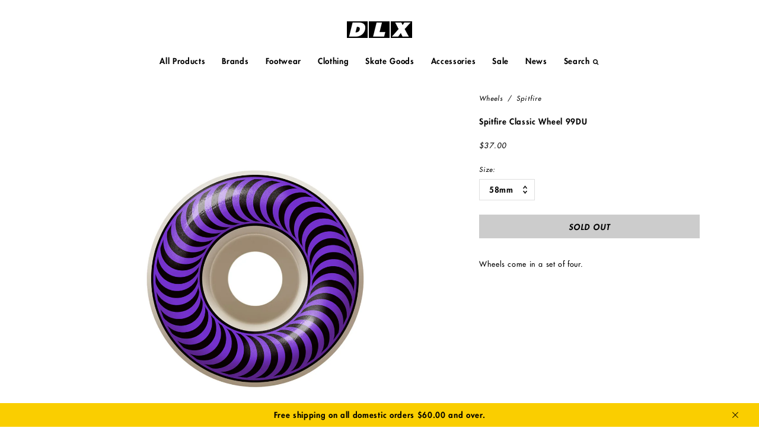

--- FILE ---
content_type: text/html; charset=utf-8
request_url: https://dlxskateshop.com/products/spitfire-classic-wheel-99du-7
body_size: 14158
content:
<!DOCTYPE html>
<html lang="en">
<head>
	<meta charset="utf-8" />
	<meta name="viewport" content="width=device-width, initial-scale=1, maximum-scale=1" />
	
	<title>Spitfire Classic Wheel 99DU &ndash; DLX</title>
	
  










































  <meta name="twitter:card" content="summary_large_image" />

<meta name="twitter:site" content="@dlxskateshop" />
<meta name="twitter:creator" content="@dlxskateshop" />
<meta name="twitter:title" content="Spitfire Classic Wheel 99DU" />
<meta name="twitter:description" content="Wheels come in a set of four. " />


  <meta property="twitter:image" content="https://dlxskateshop.com/cdn/shop/products/sf-cp-wh-99-classics-58mm-front.jpg?v=1681186581" />

  <meta property="twitter:image" content="https://dlxskateshop.com/cdn/shop/products/sf-cp-wh-99-classics-58mm-back.jpg?v=1681186581" />



<meta property="og:url" content="https://dlxskateshop.com/products/spitfire-classic-wheel-99du-7" />
<meta property="og:type" content="product" />
<meta property="og:title" content="Spitfire Classic Wheel 99DU" />
<meta property="og:description" content="Wheels come in a set of four. " />


  <meta property="og:category" content="Wheels" />
  <meta property="og:price:amount" content="37.00" />
  <meta property="og:price:currency" content="USD">
  <meta property="og:availability" content="oos" />



  <meta property="og:image" content="http://dlxskateshop.com/cdn/shop/products/sf-cp-wh-99-classics-58mm-front.jpg?v=1681186581" />
  <meta property="og:image:secure_url" content="https://dlxskateshop.com/cdn/shop/products/sf-cp-wh-99-classics-58mm-front.jpg?v=1681186581" />

  <meta property="og:image" content="http://dlxskateshop.com/cdn/shop/products/sf-cp-wh-99-classics-58mm-back.jpg?v=1681186581" />
  <meta property="og:image:secure_url" content="https://dlxskateshop.com/cdn/shop/products/sf-cp-wh-99-classics-58mm-back.jpg?v=1681186581" />


<meta name="description" content="Wheels come in a set of four. " />
<meta name="keywords" content="DLX, DLXSF" />

<link rel="canonical" href="https://dlxskateshop.com/products/spitfire-classic-wheel-99du-7" />

  
	

<link rel="shortcut icon" type="image/x-icon" href="//dlxskateshop.com/cdn/shop/t/4/assets/dlx_icons_favicon.ico?v=47220494987189023061729793700" />
<link rel="icon" type="image/png" href="//dlxskateshop.com/cdn/shop/t/4/assets/dlx_icons_favicon-16x16.png?v=54399782681335752761729793705" sizes="16x16">
<link rel="icon" type="image/png" href="//dlxskateshop.com/cdn/shop/t/4/assets/dlx_icons_favicon-32x32.png?v=15786706983452094031729793707" sizes="32x32">

<link rel="apple-touch-icon" sizes="180x180" href="//dlxskateshop.com/cdn/shop/t/4/assets/dlx_icons_apple-touch-icon.png?v=71688719960360962731729793708">
<link rel="mask-icon" href="//dlxskateshop.com/cdn/shop/t/4/assets/dlx_icons_safari-pinned-tab.svg?v=46182883204548100961729793699" color="#00aeef">

<link rel="icon" type="image/png" href="//dlxskateshop.com/cdn/shop/t/4/assets/dlx_icons_android-chrome-192x192.png?v=135546775752330472181729793704" sizes="192x192">
<link rel="icon" type="image/png" href="//dlxskateshop.com/cdn/shop/t/4/assets/dlx_icons_android-chrome-512x512.png?v=112192273934954986651729793706" sizes="512x512">

<link rel="manifest" href="//dlxskateshop.com/cdn/shop/t/4/assets/dlx_icons_site.webmanifest.json?v=66021566593827093711729793706">

<meta name="apple-mobile-web-app-title" content="DLX">
<meta name="application-name" content="DLX">
<meta name="msapplication-TileColor" content="#00aeef">
<meta name="msapplication-TileImage" content="//dlxskateshop.com/cdn/shop/t/4/assets/dlx_icons_mstile-144x144.png?v=13605965042236290381729793701">
<meta name="msapplication-config" content="//dlxskateshop.com/cdn/shop/t/4/assets/dlx_icons_browserconfig.xml?v=135581793334911694231729793705">
<meta name="theme-color" content="#ffffff">
  
	<link href="//dlxskateshop.com/cdn/shop/t/4/assets/dlx_css_based_styles.css?v=99938818298639511591767035821" rel="stylesheet" type="text/css" media="all" />
	<link href="//dlxskateshop.com/cdn/shop/t/4/assets/dlx_css_dlx_styles.css?v=115402730819031373421767035823" rel="stylesheet" type="text/css" media="all" />
	
  
  
  
	<script src="//dlxskateshop.com/cdn/shop/t/4/assets/jquery-1.8.2.js?v=72581527871427295701729795066" type="text/javascript"></script>
  
	<script src="//dlxskateshop.com/cdn/shop/t/4/assets/dlx_js_based_scripts.js?v=183973394420768961201767035820" type="text/javascript"></script>
	<script src="//dlxskateshop.com/cdn/shop/t/4/assets/dlx_js_dlx_scripts.js?v=157612948160681439341767035822" type="text/javascript"></script>
	<script src="//dlxskateshop.com/cdn/shop/t/4/assets/dlx_js_dlx_site.js?v=149871542655780908741763710496" type="text/javascript"></script>

  <script>window.performance && window.performance.mark && window.performance.mark('shopify.content_for_header.start');</script><meta name="google-site-verification" content="to61emBx7AZruzmeQ6X_IGb9MsXUeQEYo3apdDS68Fs">
<meta id="shopify-digital-wallet" name="shopify-digital-wallet" content="/61908680862/digital_wallets/dialog">
<meta name="shopify-checkout-api-token" content="3e019d2fc316a04cac5e0cc418f90870">
<meta id="in-context-paypal-metadata" data-shop-id="61908680862" data-venmo-supported="false" data-environment="production" data-locale="en_US" data-paypal-v4="true" data-currency="USD">
<link rel="alternate" type="application/json+oembed" href="https://dlxskateshop.com/products/spitfire-classic-wheel-99du-7.oembed">
<script async="async" src="/checkouts/internal/preloads.js?locale=en-US"></script>
<link rel="preconnect" href="https://shop.app" crossorigin="anonymous">
<script async="async" src="https://shop.app/checkouts/internal/preloads.js?locale=en-US&shop_id=61908680862" crossorigin="anonymous"></script>
<script id="apple-pay-shop-capabilities" type="application/json">{"shopId":61908680862,"countryCode":"US","currencyCode":"USD","merchantCapabilities":["supports3DS"],"merchantId":"gid:\/\/shopify\/Shop\/61908680862","merchantName":"DLX","requiredBillingContactFields":["postalAddress","email"],"requiredShippingContactFields":["postalAddress","email"],"shippingType":"shipping","supportedNetworks":["visa","masterCard","amex","discover","elo","jcb"],"total":{"type":"pending","label":"DLX","amount":"1.00"},"shopifyPaymentsEnabled":true,"supportsSubscriptions":true}</script>
<script id="shopify-features" type="application/json">{"accessToken":"3e019d2fc316a04cac5e0cc418f90870","betas":["rich-media-storefront-analytics"],"domain":"dlxskateshop.com","predictiveSearch":true,"shopId":61908680862,"locale":"en"}</script>
<script>var Shopify = Shopify || {};
Shopify.shop = "dlxskateshop.myshopify.com";
Shopify.locale = "en";
Shopify.currency = {"active":"USD","rate":"1.0"};
Shopify.country = "US";
Shopify.theme = {"name":"DLX 2024","id":141044154526,"schema_name":"DLX 2024","schema_version":"1.0","theme_store_id":887,"role":"main"};
Shopify.theme.handle = "null";
Shopify.theme.style = {"id":null,"handle":null};
Shopify.cdnHost = "dlxskateshop.com/cdn";
Shopify.routes = Shopify.routes || {};
Shopify.routes.root = "/";</script>
<script type="module">!function(o){(o.Shopify=o.Shopify||{}).modules=!0}(window);</script>
<script>!function(o){function n(){var o=[];function n(){o.push(Array.prototype.slice.apply(arguments))}return n.q=o,n}var t=o.Shopify=o.Shopify||{};t.loadFeatures=n(),t.autoloadFeatures=n()}(window);</script>
<script>
  window.ShopifyPay = window.ShopifyPay || {};
  window.ShopifyPay.apiHost = "shop.app\/pay";
  window.ShopifyPay.redirectState = null;
</script>
<script id="shop-js-analytics" type="application/json">{"pageType":"product"}</script>
<script defer="defer" async type="module" src="//dlxskateshop.com/cdn/shopifycloud/shop-js/modules/v2/client.init-shop-cart-sync_BT-GjEfc.en.esm.js"></script>
<script defer="defer" async type="module" src="//dlxskateshop.com/cdn/shopifycloud/shop-js/modules/v2/chunk.common_D58fp_Oc.esm.js"></script>
<script defer="defer" async type="module" src="//dlxskateshop.com/cdn/shopifycloud/shop-js/modules/v2/chunk.modal_xMitdFEc.esm.js"></script>
<script type="module">
  await import("//dlxskateshop.com/cdn/shopifycloud/shop-js/modules/v2/client.init-shop-cart-sync_BT-GjEfc.en.esm.js");
await import("//dlxskateshop.com/cdn/shopifycloud/shop-js/modules/v2/chunk.common_D58fp_Oc.esm.js");
await import("//dlxskateshop.com/cdn/shopifycloud/shop-js/modules/v2/chunk.modal_xMitdFEc.esm.js");

  window.Shopify.SignInWithShop?.initShopCartSync?.({"fedCMEnabled":true,"windoidEnabled":true});

</script>
<script>
  window.Shopify = window.Shopify || {};
  if (!window.Shopify.featureAssets) window.Shopify.featureAssets = {};
  window.Shopify.featureAssets['shop-js'] = {"shop-cart-sync":["modules/v2/client.shop-cart-sync_DZOKe7Ll.en.esm.js","modules/v2/chunk.common_D58fp_Oc.esm.js","modules/v2/chunk.modal_xMitdFEc.esm.js"],"init-fed-cm":["modules/v2/client.init-fed-cm_B6oLuCjv.en.esm.js","modules/v2/chunk.common_D58fp_Oc.esm.js","modules/v2/chunk.modal_xMitdFEc.esm.js"],"shop-cash-offers":["modules/v2/client.shop-cash-offers_D2sdYoxE.en.esm.js","modules/v2/chunk.common_D58fp_Oc.esm.js","modules/v2/chunk.modal_xMitdFEc.esm.js"],"shop-login-button":["modules/v2/client.shop-login-button_QeVjl5Y3.en.esm.js","modules/v2/chunk.common_D58fp_Oc.esm.js","modules/v2/chunk.modal_xMitdFEc.esm.js"],"pay-button":["modules/v2/client.pay-button_DXTOsIq6.en.esm.js","modules/v2/chunk.common_D58fp_Oc.esm.js","modules/v2/chunk.modal_xMitdFEc.esm.js"],"shop-button":["modules/v2/client.shop-button_DQZHx9pm.en.esm.js","modules/v2/chunk.common_D58fp_Oc.esm.js","modules/v2/chunk.modal_xMitdFEc.esm.js"],"avatar":["modules/v2/client.avatar_BTnouDA3.en.esm.js"],"init-windoid":["modules/v2/client.init-windoid_CR1B-cfM.en.esm.js","modules/v2/chunk.common_D58fp_Oc.esm.js","modules/v2/chunk.modal_xMitdFEc.esm.js"],"init-shop-for-new-customer-accounts":["modules/v2/client.init-shop-for-new-customer-accounts_C_vY_xzh.en.esm.js","modules/v2/client.shop-login-button_QeVjl5Y3.en.esm.js","modules/v2/chunk.common_D58fp_Oc.esm.js","modules/v2/chunk.modal_xMitdFEc.esm.js"],"init-shop-email-lookup-coordinator":["modules/v2/client.init-shop-email-lookup-coordinator_BI7n9ZSv.en.esm.js","modules/v2/chunk.common_D58fp_Oc.esm.js","modules/v2/chunk.modal_xMitdFEc.esm.js"],"init-shop-cart-sync":["modules/v2/client.init-shop-cart-sync_BT-GjEfc.en.esm.js","modules/v2/chunk.common_D58fp_Oc.esm.js","modules/v2/chunk.modal_xMitdFEc.esm.js"],"shop-toast-manager":["modules/v2/client.shop-toast-manager_DiYdP3xc.en.esm.js","modules/v2/chunk.common_D58fp_Oc.esm.js","modules/v2/chunk.modal_xMitdFEc.esm.js"],"init-customer-accounts":["modules/v2/client.init-customer-accounts_D9ZNqS-Q.en.esm.js","modules/v2/client.shop-login-button_QeVjl5Y3.en.esm.js","modules/v2/chunk.common_D58fp_Oc.esm.js","modules/v2/chunk.modal_xMitdFEc.esm.js"],"init-customer-accounts-sign-up":["modules/v2/client.init-customer-accounts-sign-up_iGw4briv.en.esm.js","modules/v2/client.shop-login-button_QeVjl5Y3.en.esm.js","modules/v2/chunk.common_D58fp_Oc.esm.js","modules/v2/chunk.modal_xMitdFEc.esm.js"],"shop-follow-button":["modules/v2/client.shop-follow-button_CqMgW2wH.en.esm.js","modules/v2/chunk.common_D58fp_Oc.esm.js","modules/v2/chunk.modal_xMitdFEc.esm.js"],"checkout-modal":["modules/v2/client.checkout-modal_xHeaAweL.en.esm.js","modules/v2/chunk.common_D58fp_Oc.esm.js","modules/v2/chunk.modal_xMitdFEc.esm.js"],"shop-login":["modules/v2/client.shop-login_D91U-Q7h.en.esm.js","modules/v2/chunk.common_D58fp_Oc.esm.js","modules/v2/chunk.modal_xMitdFEc.esm.js"],"lead-capture":["modules/v2/client.lead-capture_BJmE1dJe.en.esm.js","modules/v2/chunk.common_D58fp_Oc.esm.js","modules/v2/chunk.modal_xMitdFEc.esm.js"],"payment-terms":["modules/v2/client.payment-terms_Ci9AEqFq.en.esm.js","modules/v2/chunk.common_D58fp_Oc.esm.js","modules/v2/chunk.modal_xMitdFEc.esm.js"]};
</script>
<script id="__st">var __st={"a":61908680862,"offset":-28800,"reqid":"ab05566c-8836-4a07-b54f-0fd6f60c3566-1769245758","pageurl":"dlxskateshop.com\/products\/spitfire-classic-wheel-99du-7","u":"ee0e2a2c58dd","p":"product","rtyp":"product","rid":7307313119390};</script>
<script>window.ShopifyPaypalV4VisibilityTracking = true;</script>
<script id="captcha-bootstrap">!function(){'use strict';const t='contact',e='account',n='new_comment',o=[[t,t],['blogs',n],['comments',n],[t,'customer']],c=[[e,'customer_login'],[e,'guest_login'],[e,'recover_customer_password'],[e,'create_customer']],r=t=>t.map((([t,e])=>`form[action*='/${t}']:not([data-nocaptcha='true']) input[name='form_type'][value='${e}']`)).join(','),a=t=>()=>t?[...document.querySelectorAll(t)].map((t=>t.form)):[];function s(){const t=[...o],e=r(t);return a(e)}const i='password',u='form_key',d=['recaptcha-v3-token','g-recaptcha-response','h-captcha-response',i],f=()=>{try{return window.sessionStorage}catch{return}},m='__shopify_v',_=t=>t.elements[u];function p(t,e,n=!1){try{const o=window.sessionStorage,c=JSON.parse(o.getItem(e)),{data:r}=function(t){const{data:e,action:n}=t;return t[m]||n?{data:e,action:n}:{data:t,action:n}}(c);for(const[e,n]of Object.entries(r))t.elements[e]&&(t.elements[e].value=n);n&&o.removeItem(e)}catch(o){console.error('form repopulation failed',{error:o})}}const l='form_type',E='cptcha';function T(t){t.dataset[E]=!0}const w=window,h=w.document,L='Shopify',v='ce_forms',y='captcha';let A=!1;((t,e)=>{const n=(g='f06e6c50-85a8-45c8-87d0-21a2b65856fe',I='https://cdn.shopify.com/shopifycloud/storefront-forms-hcaptcha/ce_storefront_forms_captcha_hcaptcha.v1.5.2.iife.js',D={infoText:'Protected by hCaptcha',privacyText:'Privacy',termsText:'Terms'},(t,e,n)=>{const o=w[L][v],c=o.bindForm;if(c)return c(t,g,e,D).then(n);var r;o.q.push([[t,g,e,D],n]),r=I,A||(h.body.append(Object.assign(h.createElement('script'),{id:'captcha-provider',async:!0,src:r})),A=!0)});var g,I,D;w[L]=w[L]||{},w[L][v]=w[L][v]||{},w[L][v].q=[],w[L][y]=w[L][y]||{},w[L][y].protect=function(t,e){n(t,void 0,e),T(t)},Object.freeze(w[L][y]),function(t,e,n,w,h,L){const[v,y,A,g]=function(t,e,n){const i=e?o:[],u=t?c:[],d=[...i,...u],f=r(d),m=r(i),_=r(d.filter((([t,e])=>n.includes(e))));return[a(f),a(m),a(_),s()]}(w,h,L),I=t=>{const e=t.target;return e instanceof HTMLFormElement?e:e&&e.form},D=t=>v().includes(t);t.addEventListener('submit',(t=>{const e=I(t);if(!e)return;const n=D(e)&&!e.dataset.hcaptchaBound&&!e.dataset.recaptchaBound,o=_(e),c=g().includes(e)&&(!o||!o.value);(n||c)&&t.preventDefault(),c&&!n&&(function(t){try{if(!f())return;!function(t){const e=f();if(!e)return;const n=_(t);if(!n)return;const o=n.value;o&&e.removeItem(o)}(t);const e=Array.from(Array(32),(()=>Math.random().toString(36)[2])).join('');!function(t,e){_(t)||t.append(Object.assign(document.createElement('input'),{type:'hidden',name:u})),t.elements[u].value=e}(t,e),function(t,e){const n=f();if(!n)return;const o=[...t.querySelectorAll(`input[type='${i}']`)].map((({name:t})=>t)),c=[...d,...o],r={};for(const[a,s]of new FormData(t).entries())c.includes(a)||(r[a]=s);n.setItem(e,JSON.stringify({[m]:1,action:t.action,data:r}))}(t,e)}catch(e){console.error('failed to persist form',e)}}(e),e.submit())}));const S=(t,e)=>{t&&!t.dataset[E]&&(n(t,e.some((e=>e===t))),T(t))};for(const o of['focusin','change'])t.addEventListener(o,(t=>{const e=I(t);D(e)&&S(e,y())}));const B=e.get('form_key'),M=e.get(l),P=B&&M;t.addEventListener('DOMContentLoaded',(()=>{const t=y();if(P)for(const e of t)e.elements[l].value===M&&p(e,B);[...new Set([...A(),...v().filter((t=>'true'===t.dataset.shopifyCaptcha))])].forEach((e=>S(e,t)))}))}(h,new URLSearchParams(w.location.search),n,t,e,['guest_login'])})(!0,!0)}();</script>
<script integrity="sha256-4kQ18oKyAcykRKYeNunJcIwy7WH5gtpwJnB7kiuLZ1E=" data-source-attribution="shopify.loadfeatures" defer="defer" src="//dlxskateshop.com/cdn/shopifycloud/storefront/assets/storefront/load_feature-a0a9edcb.js" crossorigin="anonymous"></script>
<script crossorigin="anonymous" defer="defer" src="//dlxskateshop.com/cdn/shopifycloud/storefront/assets/shopify_pay/storefront-65b4c6d7.js?v=20250812"></script>
<script data-source-attribution="shopify.dynamic_checkout.dynamic.init">var Shopify=Shopify||{};Shopify.PaymentButton=Shopify.PaymentButton||{isStorefrontPortableWallets:!0,init:function(){window.Shopify.PaymentButton.init=function(){};var t=document.createElement("script");t.src="https://dlxskateshop.com/cdn/shopifycloud/portable-wallets/latest/portable-wallets.en.js",t.type="module",document.head.appendChild(t)}};
</script>
<script data-source-attribution="shopify.dynamic_checkout.buyer_consent">
  function portableWalletsHideBuyerConsent(e){var t=document.getElementById("shopify-buyer-consent"),n=document.getElementById("shopify-subscription-policy-button");t&&n&&(t.classList.add("hidden"),t.setAttribute("aria-hidden","true"),n.removeEventListener("click",e))}function portableWalletsShowBuyerConsent(e){var t=document.getElementById("shopify-buyer-consent"),n=document.getElementById("shopify-subscription-policy-button");t&&n&&(t.classList.remove("hidden"),t.removeAttribute("aria-hidden"),n.addEventListener("click",e))}window.Shopify?.PaymentButton&&(window.Shopify.PaymentButton.hideBuyerConsent=portableWalletsHideBuyerConsent,window.Shopify.PaymentButton.showBuyerConsent=portableWalletsShowBuyerConsent);
</script>
<script data-source-attribution="shopify.dynamic_checkout.cart.bootstrap">document.addEventListener("DOMContentLoaded",(function(){function t(){return document.querySelector("shopify-accelerated-checkout-cart, shopify-accelerated-checkout")}if(t())Shopify.PaymentButton.init();else{new MutationObserver((function(e,n){t()&&(Shopify.PaymentButton.init(),n.disconnect())})).observe(document.body,{childList:!0,subtree:!0})}}));
</script>
<link id="shopify-accelerated-checkout-styles" rel="stylesheet" media="screen" href="https://dlxskateshop.com/cdn/shopifycloud/portable-wallets/latest/accelerated-checkout-backwards-compat.css" crossorigin="anonymous">
<style id="shopify-accelerated-checkout-cart">
        #shopify-buyer-consent {
  margin-top: 1em;
  display: inline-block;
  width: 100%;
}

#shopify-buyer-consent.hidden {
  display: none;
}

#shopify-subscription-policy-button {
  background: none;
  border: none;
  padding: 0;
  text-decoration: underline;
  font-size: inherit;
  cursor: pointer;
}

#shopify-subscription-policy-button::before {
  box-shadow: none;
}

      </style>

<script>window.performance && window.performance.mark && window.performance.mark('shopify.content_for_header.end');</script>
  
    <!-- BEGIN app block: shopify://apps/redo/blocks/redo_app_embed/c613644b-6df4-4d11-b336-43a5c06745a1 --><!-- BEGIN app snippet: env -->

<script>
  if (typeof process === "undefined") {
    process = {};
  }
  process.env ??= {};
  process.env.AMPLITUDE_API_KEY = "b5eacb35b49c693d959231826b35f7ca";
  process.env.IPIFY_API_KEY = "at_S8q5xe1hwi5jKf6CSb4V661KXTKK2";
  process.env.REDO_API_URL = "https://shopify-cdn.getredo.com";
  process.env.REDO_CHAT_WIDGET_URL = "https://chat-widget.getredo.com";
  process.env.REDO_SHOPIFY_SERVER_URL = "https://shopify-server.getredo.com";

  if (typeof redoStorefront === "undefined") {
    redoStorefront = {};
  }
  redoStorefront.env ??= {};
  redoStorefront.env.AMPLITUDE_API_KEY = "b5eacb35b49c693d959231826b35f7ca";
  redoStorefront.env.IPIFY_API_KEY = "at_S8q5xe1hwi5jKf6CSb4V661KXTKK2";
  redoStorefront.env.REDO_API_URL = "https://shopify-cdn.getredo.com";
  redoStorefront.env.REDO_CHAT_WIDGET_URL = "https://chat-widget.getredo.com";
  redoStorefront.env.REDO_SHOPIFY_SERVER_URL = "https://shopify-server.getredo.com";
</script>
<!-- END app snippet -->
<script>
  const parts = navigator.userAgent.split(" ").map(part => btoa(part)).join("").replace(/=/g, "").toLowerCase();
  if (!parts.includes("2hyb21lluxpz2h0ag91c2") && !parts.includes("w90bwzwcg93zxikdiwmjipk")) {
    const script = document.createElement("script");
    script.async = true;
    script.src = "https://cdn.shopify.com/extensions/019bef01-c800-79ba-81b4-e16dcc0eee40/redo-v1.140270/assets/main.js";
    document.head.appendChild(script);
  }
</script>

<!-- END app block --><link href="https://monorail-edge.shopifysvc.com" rel="dns-prefetch">
<script>(function(){if ("sendBeacon" in navigator && "performance" in window) {try {var session_token_from_headers = performance.getEntriesByType('navigation')[0].serverTiming.find(x => x.name == '_s').description;} catch {var session_token_from_headers = undefined;}var session_cookie_matches = document.cookie.match(/_shopify_s=([^;]*)/);var session_token_from_cookie = session_cookie_matches && session_cookie_matches.length === 2 ? session_cookie_matches[1] : "";var session_token = session_token_from_headers || session_token_from_cookie || "";function handle_abandonment_event(e) {var entries = performance.getEntries().filter(function(entry) {return /monorail-edge.shopifysvc.com/.test(entry.name);});if (!window.abandonment_tracked && entries.length === 0) {window.abandonment_tracked = true;var currentMs = Date.now();var navigation_start = performance.timing.navigationStart;var payload = {shop_id: 61908680862,url: window.location.href,navigation_start,duration: currentMs - navigation_start,session_token,page_type: "product"};window.navigator.sendBeacon("https://monorail-edge.shopifysvc.com/v1/produce", JSON.stringify({schema_id: "online_store_buyer_site_abandonment/1.1",payload: payload,metadata: {event_created_at_ms: currentMs,event_sent_at_ms: currentMs}}));}}window.addEventListener('pagehide', handle_abandonment_event);}}());</script>
<script id="web-pixels-manager-setup">(function e(e,d,r,n,o){if(void 0===o&&(o={}),!Boolean(null===(a=null===(i=window.Shopify)||void 0===i?void 0:i.analytics)||void 0===a?void 0:a.replayQueue)){var i,a;window.Shopify=window.Shopify||{};var t=window.Shopify;t.analytics=t.analytics||{};var s=t.analytics;s.replayQueue=[],s.publish=function(e,d,r){return s.replayQueue.push([e,d,r]),!0};try{self.performance.mark("wpm:start")}catch(e){}var l=function(){var e={modern:/Edge?\/(1{2}[4-9]|1[2-9]\d|[2-9]\d{2}|\d{4,})\.\d+(\.\d+|)|Firefox\/(1{2}[4-9]|1[2-9]\d|[2-9]\d{2}|\d{4,})\.\d+(\.\d+|)|Chrom(ium|e)\/(9{2}|\d{3,})\.\d+(\.\d+|)|(Maci|X1{2}).+ Version\/(15\.\d+|(1[6-9]|[2-9]\d|\d{3,})\.\d+)([,.]\d+|)( \(\w+\)|)( Mobile\/\w+|) Safari\/|Chrome.+OPR\/(9{2}|\d{3,})\.\d+\.\d+|(CPU[ +]OS|iPhone[ +]OS|CPU[ +]iPhone|CPU IPhone OS|CPU iPad OS)[ +]+(15[._]\d+|(1[6-9]|[2-9]\d|\d{3,})[._]\d+)([._]\d+|)|Android:?[ /-](13[3-9]|1[4-9]\d|[2-9]\d{2}|\d{4,})(\.\d+|)(\.\d+|)|Android.+Firefox\/(13[5-9]|1[4-9]\d|[2-9]\d{2}|\d{4,})\.\d+(\.\d+|)|Android.+Chrom(ium|e)\/(13[3-9]|1[4-9]\d|[2-9]\d{2}|\d{4,})\.\d+(\.\d+|)|SamsungBrowser\/([2-9]\d|\d{3,})\.\d+/,legacy:/Edge?\/(1[6-9]|[2-9]\d|\d{3,})\.\d+(\.\d+|)|Firefox\/(5[4-9]|[6-9]\d|\d{3,})\.\d+(\.\d+|)|Chrom(ium|e)\/(5[1-9]|[6-9]\d|\d{3,})\.\d+(\.\d+|)([\d.]+$|.*Safari\/(?![\d.]+ Edge\/[\d.]+$))|(Maci|X1{2}).+ Version\/(10\.\d+|(1[1-9]|[2-9]\d|\d{3,})\.\d+)([,.]\d+|)( \(\w+\)|)( Mobile\/\w+|) Safari\/|Chrome.+OPR\/(3[89]|[4-9]\d|\d{3,})\.\d+\.\d+|(CPU[ +]OS|iPhone[ +]OS|CPU[ +]iPhone|CPU IPhone OS|CPU iPad OS)[ +]+(10[._]\d+|(1[1-9]|[2-9]\d|\d{3,})[._]\d+)([._]\d+|)|Android:?[ /-](13[3-9]|1[4-9]\d|[2-9]\d{2}|\d{4,})(\.\d+|)(\.\d+|)|Mobile Safari.+OPR\/([89]\d|\d{3,})\.\d+\.\d+|Android.+Firefox\/(13[5-9]|1[4-9]\d|[2-9]\d{2}|\d{4,})\.\d+(\.\d+|)|Android.+Chrom(ium|e)\/(13[3-9]|1[4-9]\d|[2-9]\d{2}|\d{4,})\.\d+(\.\d+|)|Android.+(UC? ?Browser|UCWEB|U3)[ /]?(15\.([5-9]|\d{2,})|(1[6-9]|[2-9]\d|\d{3,})\.\d+)\.\d+|SamsungBrowser\/(5\.\d+|([6-9]|\d{2,})\.\d+)|Android.+MQ{2}Browser\/(14(\.(9|\d{2,})|)|(1[5-9]|[2-9]\d|\d{3,})(\.\d+|))(\.\d+|)|K[Aa][Ii]OS\/(3\.\d+|([4-9]|\d{2,})\.\d+)(\.\d+|)/},d=e.modern,r=e.legacy,n=navigator.userAgent;return n.match(d)?"modern":n.match(r)?"legacy":"unknown"}(),u="modern"===l?"modern":"legacy",c=(null!=n?n:{modern:"",legacy:""})[u],f=function(e){return[e.baseUrl,"/wpm","/b",e.hashVersion,"modern"===e.buildTarget?"m":"l",".js"].join("")}({baseUrl:d,hashVersion:r,buildTarget:u}),m=function(e){var d=e.version,r=e.bundleTarget,n=e.surface,o=e.pageUrl,i=e.monorailEndpoint;return{emit:function(e){var a=e.status,t=e.errorMsg,s=(new Date).getTime(),l=JSON.stringify({metadata:{event_sent_at_ms:s},events:[{schema_id:"web_pixels_manager_load/3.1",payload:{version:d,bundle_target:r,page_url:o,status:a,surface:n,error_msg:t},metadata:{event_created_at_ms:s}}]});if(!i)return console&&console.warn&&console.warn("[Web Pixels Manager] No Monorail endpoint provided, skipping logging."),!1;try{return self.navigator.sendBeacon.bind(self.navigator)(i,l)}catch(e){}var u=new XMLHttpRequest;try{return u.open("POST",i,!0),u.setRequestHeader("Content-Type","text/plain"),u.send(l),!0}catch(e){return console&&console.warn&&console.warn("[Web Pixels Manager] Got an unhandled error while logging to Monorail."),!1}}}}({version:r,bundleTarget:l,surface:e.surface,pageUrl:self.location.href,monorailEndpoint:e.monorailEndpoint});try{o.browserTarget=l,function(e){var d=e.src,r=e.async,n=void 0===r||r,o=e.onload,i=e.onerror,a=e.sri,t=e.scriptDataAttributes,s=void 0===t?{}:t,l=document.createElement("script"),u=document.querySelector("head"),c=document.querySelector("body");if(l.async=n,l.src=d,a&&(l.integrity=a,l.crossOrigin="anonymous"),s)for(var f in s)if(Object.prototype.hasOwnProperty.call(s,f))try{l.dataset[f]=s[f]}catch(e){}if(o&&l.addEventListener("load",o),i&&l.addEventListener("error",i),u)u.appendChild(l);else{if(!c)throw new Error("Did not find a head or body element to append the script");c.appendChild(l)}}({src:f,async:!0,onload:function(){if(!function(){var e,d;return Boolean(null===(d=null===(e=window.Shopify)||void 0===e?void 0:e.analytics)||void 0===d?void 0:d.initialized)}()){var d=window.webPixelsManager.init(e)||void 0;if(d){var r=window.Shopify.analytics;r.replayQueue.forEach((function(e){var r=e[0],n=e[1],o=e[2];d.publishCustomEvent(r,n,o)})),r.replayQueue=[],r.publish=d.publishCustomEvent,r.visitor=d.visitor,r.initialized=!0}}},onerror:function(){return m.emit({status:"failed",errorMsg:"".concat(f," has failed to load")})},sri:function(e){var d=/^sha384-[A-Za-z0-9+/=]+$/;return"string"==typeof e&&d.test(e)}(c)?c:"",scriptDataAttributes:o}),m.emit({status:"loading"})}catch(e){m.emit({status:"failed",errorMsg:(null==e?void 0:e.message)||"Unknown error"})}}})({shopId: 61908680862,storefrontBaseUrl: "https://dlxskateshop.com",extensionsBaseUrl: "https://extensions.shopifycdn.com/cdn/shopifycloud/web-pixels-manager",monorailEndpoint: "https://monorail-edge.shopifysvc.com/unstable/produce_batch",surface: "storefront-renderer",enabledBetaFlags: ["2dca8a86"],webPixelsConfigList: [{"id":"1631518878","configuration":"{\"widgetId\":\"ay7l5us0jmtjnob\",\"baseRequestUrl\":\"https:\\\/\\\/shopify-server.getredo.com\\\/widgets\",\"splitEnabled\":\"false\",\"customerAccountsEnabled\":\"true\",\"conciergeSplitEnabled\":\"false\",\"marketingEnabled\":\"false\",\"expandedWarrantyEnabled\":\"false\",\"storefrontSalesAIEnabled\":\"false\",\"conversionEnabled\":\"false\"}","eventPayloadVersion":"v1","runtimeContext":"STRICT","scriptVersion":"e718e653983918a06ec4f4d49f6685f2","type":"APP","apiClientId":3426665,"privacyPurposes":["ANALYTICS","MARKETING"],"capabilities":["advanced_dom_events"],"dataSharingAdjustments":{"protectedCustomerApprovalScopes":["read_customer_address","read_customer_email","read_customer_name","read_customer_personal_data","read_customer_phone"]}},{"id":"shopify-app-pixel","configuration":"{}","eventPayloadVersion":"v1","runtimeContext":"STRICT","scriptVersion":"0450","apiClientId":"shopify-pixel","type":"APP","privacyPurposes":["ANALYTICS","MARKETING"]},{"id":"shopify-custom-pixel","eventPayloadVersion":"v1","runtimeContext":"LAX","scriptVersion":"0450","apiClientId":"shopify-pixel","type":"CUSTOM","privacyPurposes":["ANALYTICS","MARKETING"]}],isMerchantRequest: false,initData: {"shop":{"name":"DLX","paymentSettings":{"currencyCode":"USD"},"myshopifyDomain":"dlxskateshop.myshopify.com","countryCode":"US","storefrontUrl":"https:\/\/dlxskateshop.com"},"customer":null,"cart":null,"checkout":null,"productVariants":[{"price":{"amount":37.0,"currencyCode":"USD"},"product":{"title":"Spitfire Classic Wheel 99DU","vendor":"Spitfire","id":"7307313119390","untranslatedTitle":"Spitfire Classic Wheel 99DU","url":"\/products\/spitfire-classic-wheel-99du-7","type":"Wheels"},"id":"41970510790814","image":{"src":"\/\/dlxskateshop.com\/cdn\/shop\/products\/sf-cp-wh-99-classics-58mm-front.jpg?v=1681186581"},"sku":"SPITFIREWHEELCLASSIC58MM-","title":"58mm","untranslatedTitle":"58mm"}],"purchasingCompany":null},},"https://dlxskateshop.com/cdn","fcfee988w5aeb613cpc8e4bc33m6693e112",{"modern":"","legacy":""},{"shopId":"61908680862","storefrontBaseUrl":"https:\/\/dlxskateshop.com","extensionBaseUrl":"https:\/\/extensions.shopifycdn.com\/cdn\/shopifycloud\/web-pixels-manager","surface":"storefront-renderer","enabledBetaFlags":"[\"2dca8a86\"]","isMerchantRequest":"false","hashVersion":"fcfee988w5aeb613cpc8e4bc33m6693e112","publish":"custom","events":"[[\"page_viewed\",{}],[\"product_viewed\",{\"productVariant\":{\"price\":{\"amount\":37.0,\"currencyCode\":\"USD\"},\"product\":{\"title\":\"Spitfire Classic Wheel 99DU\",\"vendor\":\"Spitfire\",\"id\":\"7307313119390\",\"untranslatedTitle\":\"Spitfire Classic Wheel 99DU\",\"url\":\"\/products\/spitfire-classic-wheel-99du-7\",\"type\":\"Wheels\"},\"id\":\"41970510790814\",\"image\":{\"src\":\"\/\/dlxskateshop.com\/cdn\/shop\/products\/sf-cp-wh-99-classics-58mm-front.jpg?v=1681186581\"},\"sku\":\"SPITFIREWHEELCLASSIC58MM-\",\"title\":\"58mm\",\"untranslatedTitle\":\"58mm\"}}]]"});</script><script>
  window.ShopifyAnalytics = window.ShopifyAnalytics || {};
  window.ShopifyAnalytics.meta = window.ShopifyAnalytics.meta || {};
  window.ShopifyAnalytics.meta.currency = 'USD';
  var meta = {"product":{"id":7307313119390,"gid":"gid:\/\/shopify\/Product\/7307313119390","vendor":"Spitfire","type":"Wheels","handle":"spitfire-classic-wheel-99du-7","variants":[{"id":41970510790814,"price":3700,"name":"Spitfire Classic Wheel 99DU - 58mm","public_title":"58mm","sku":"SPITFIREWHEELCLASSIC58MM-"}],"remote":false},"page":{"pageType":"product","resourceType":"product","resourceId":7307313119390,"requestId":"ab05566c-8836-4a07-b54f-0fd6f60c3566-1769245758"}};
  for (var attr in meta) {
    window.ShopifyAnalytics.meta[attr] = meta[attr];
  }
</script>
<script class="analytics">
  (function () {
    var customDocumentWrite = function(content) {
      var jquery = null;

      if (window.jQuery) {
        jquery = window.jQuery;
      } else if (window.Checkout && window.Checkout.$) {
        jquery = window.Checkout.$;
      }

      if (jquery) {
        jquery('body').append(content);
      }
    };

    var hasLoggedConversion = function(token) {
      if (token) {
        return document.cookie.indexOf('loggedConversion=' + token) !== -1;
      }
      return false;
    }

    var setCookieIfConversion = function(token) {
      if (token) {
        var twoMonthsFromNow = new Date(Date.now());
        twoMonthsFromNow.setMonth(twoMonthsFromNow.getMonth() + 2);

        document.cookie = 'loggedConversion=' + token + '; expires=' + twoMonthsFromNow;
      }
    }

    var trekkie = window.ShopifyAnalytics.lib = window.trekkie = window.trekkie || [];
    if (trekkie.integrations) {
      return;
    }
    trekkie.methods = [
      'identify',
      'page',
      'ready',
      'track',
      'trackForm',
      'trackLink'
    ];
    trekkie.factory = function(method) {
      return function() {
        var args = Array.prototype.slice.call(arguments);
        args.unshift(method);
        trekkie.push(args);
        return trekkie;
      };
    };
    for (var i = 0; i < trekkie.methods.length; i++) {
      var key = trekkie.methods[i];
      trekkie[key] = trekkie.factory(key);
    }
    trekkie.load = function(config) {
      trekkie.config = config || {};
      trekkie.config.initialDocumentCookie = document.cookie;
      var first = document.getElementsByTagName('script')[0];
      var script = document.createElement('script');
      script.type = 'text/javascript';
      script.onerror = function(e) {
        var scriptFallback = document.createElement('script');
        scriptFallback.type = 'text/javascript';
        scriptFallback.onerror = function(error) {
                var Monorail = {
      produce: function produce(monorailDomain, schemaId, payload) {
        var currentMs = new Date().getTime();
        var event = {
          schema_id: schemaId,
          payload: payload,
          metadata: {
            event_created_at_ms: currentMs,
            event_sent_at_ms: currentMs
          }
        };
        return Monorail.sendRequest("https://" + monorailDomain + "/v1/produce", JSON.stringify(event));
      },
      sendRequest: function sendRequest(endpointUrl, payload) {
        // Try the sendBeacon API
        if (window && window.navigator && typeof window.navigator.sendBeacon === 'function' && typeof window.Blob === 'function' && !Monorail.isIos12()) {
          var blobData = new window.Blob([payload], {
            type: 'text/plain'
          });

          if (window.navigator.sendBeacon(endpointUrl, blobData)) {
            return true;
          } // sendBeacon was not successful

        } // XHR beacon

        var xhr = new XMLHttpRequest();

        try {
          xhr.open('POST', endpointUrl);
          xhr.setRequestHeader('Content-Type', 'text/plain');
          xhr.send(payload);
        } catch (e) {
          console.log(e);
        }

        return false;
      },
      isIos12: function isIos12() {
        return window.navigator.userAgent.lastIndexOf('iPhone; CPU iPhone OS 12_') !== -1 || window.navigator.userAgent.lastIndexOf('iPad; CPU OS 12_') !== -1;
      }
    };
    Monorail.produce('monorail-edge.shopifysvc.com',
      'trekkie_storefront_load_errors/1.1',
      {shop_id: 61908680862,
      theme_id: 141044154526,
      app_name: "storefront",
      context_url: window.location.href,
      source_url: "//dlxskateshop.com/cdn/s/trekkie.storefront.8d95595f799fbf7e1d32231b9a28fd43b70c67d3.min.js"});

        };
        scriptFallback.async = true;
        scriptFallback.src = '//dlxskateshop.com/cdn/s/trekkie.storefront.8d95595f799fbf7e1d32231b9a28fd43b70c67d3.min.js';
        first.parentNode.insertBefore(scriptFallback, first);
      };
      script.async = true;
      script.src = '//dlxskateshop.com/cdn/s/trekkie.storefront.8d95595f799fbf7e1d32231b9a28fd43b70c67d3.min.js';
      first.parentNode.insertBefore(script, first);
    };
    trekkie.load(
      {"Trekkie":{"appName":"storefront","development":false,"defaultAttributes":{"shopId":61908680862,"isMerchantRequest":null,"themeId":141044154526,"themeCityHash":"8249058793782820202","contentLanguage":"en","currency":"USD","eventMetadataId":"b80389be-2fbd-4c30-8c28-5ef62677bbf0"},"isServerSideCookieWritingEnabled":true,"monorailRegion":"shop_domain","enabledBetaFlags":["65f19447"]},"Session Attribution":{},"S2S":{"facebookCapiEnabled":false,"source":"trekkie-storefront-renderer","apiClientId":580111}}
    );

    var loaded = false;
    trekkie.ready(function() {
      if (loaded) return;
      loaded = true;

      window.ShopifyAnalytics.lib = window.trekkie;

      var originalDocumentWrite = document.write;
      document.write = customDocumentWrite;
      try { window.ShopifyAnalytics.merchantGoogleAnalytics.call(this); } catch(error) {};
      document.write = originalDocumentWrite;

      window.ShopifyAnalytics.lib.page(null,{"pageType":"product","resourceType":"product","resourceId":7307313119390,"requestId":"ab05566c-8836-4a07-b54f-0fd6f60c3566-1769245758","shopifyEmitted":true});

      var match = window.location.pathname.match(/checkouts\/(.+)\/(thank_you|post_purchase)/)
      var token = match? match[1]: undefined;
      if (!hasLoggedConversion(token)) {
        setCookieIfConversion(token);
        window.ShopifyAnalytics.lib.track("Viewed Product",{"currency":"USD","variantId":41970510790814,"productId":7307313119390,"productGid":"gid:\/\/shopify\/Product\/7307313119390","name":"Spitfire Classic Wheel 99DU - 58mm","price":"37.00","sku":"SPITFIREWHEELCLASSIC58MM-","brand":"Spitfire","variant":"58mm","category":"Wheels","nonInteraction":true,"remote":false},undefined,undefined,{"shopifyEmitted":true});
      window.ShopifyAnalytics.lib.track("monorail:\/\/trekkie_storefront_viewed_product\/1.1",{"currency":"USD","variantId":41970510790814,"productId":7307313119390,"productGid":"gid:\/\/shopify\/Product\/7307313119390","name":"Spitfire Classic Wheel 99DU - 58mm","price":"37.00","sku":"SPITFIREWHEELCLASSIC58MM-","brand":"Spitfire","variant":"58mm","category":"Wheels","nonInteraction":true,"remote":false,"referer":"https:\/\/dlxskateshop.com\/products\/spitfire-classic-wheel-99du-7"});
      }
    });


        var eventsListenerScript = document.createElement('script');
        eventsListenerScript.async = true;
        eventsListenerScript.src = "//dlxskateshop.com/cdn/shopifycloud/storefront/assets/shop_events_listener-3da45d37.js";
        document.getElementsByTagName('head')[0].appendChild(eventsListenerScript);

})();</script>
<script
  defer
  src="https://dlxskateshop.com/cdn/shopifycloud/perf-kit/shopify-perf-kit-3.0.4.min.js"
  data-application="storefront-renderer"
  data-shop-id="61908680862"
  data-render-region="gcp-us-east1"
  data-page-type="product"
  data-theme-instance-id="141044154526"
  data-theme-name="DLX 2024"
  data-theme-version="1.0"
  data-monorail-region="shop_domain"
  data-resource-timing-sampling-rate="10"
  data-shs="true"
  data-shs-beacon="true"
  data-shs-export-with-fetch="true"
  data-shs-logs-sample-rate="1"
  data-shs-beacon-endpoint="https://dlxskateshop.com/api/collect"
></script>
</head>

  <body class="rollover-enabled">
    <div class="site-intro-container" style="display: none;"></div>
    <script>$('.site-intro-container').css('display', '');</script>
  
  <div class="faux-body">
    <div class="faux-body-content-container">
      
      <div class="site-header-container">
        <div class="site-header">
          
          <div class="header-content-container">
            <div class="header-background"></div>
            
            <div class="site-header-content">
              <a class="title-link" href="/">
                <span class="title unanimated">
                  <span class="letter d">D</span>
                  <span class="letter l">L</span>
                  <span class="letter x">X</span>
                </span>
              </a>
              
              <div class="items-container">
                
                <button class="menu-button">Menu<span class="icon"></span></button>
                
                <div class="persistent-menu-container">
                  <div class="desktop-menu-container">
                    
                    
                      
                      
                        
                        <ul class="nav-items">
                        
                        
                          <li class="nav-item" data-handle="all-products">
                            
                            <a class="item-link" href="/collections/all"><span class="text">All Products</span></a>
                            
                            
                          </li>
                        
                          <li class="nav-item" data-handle="brands">
                            
                            <a class="item-link" href="/pages/brands"><span class="text">Brands</span></a>
                            
                            
                          </li>
                        
                          <li class="nav-item" data-handle="footwear">
                            
                            <a class="item-link" href="/collections/footwear"><span class="text">Footwear</span></a>
                            
                            
                            <ul class="nav-items">
                              
                                <li class="nav-item" data-handle="nike-sb">
                            
                                  <a class="item-link" href="https://dlxskateshop.com/collections/footwear#filter:brand=nike-sb"><span class="text">Nike SB</span></a>
                            
                                  
                                </li>
                              
                                <li class="nav-item" data-handle="converse">
                            
                                  <a class="item-link" href="https://dlxskateshop.com/collections/footwear#filter:brand=converse"><span class="text">Converse</span></a>
                            
                                  
                                </li>
                              
                                <li class="nav-item" data-handle="vans">
                            
                                  <a class="item-link" href="https://dlxskateshop.com/collections/footwear#filter:brand=vans"><span class="text">Vans</span></a>
                            
                                  
                                </li>
                              
                                <li class="nav-item" data-handle="adidas">
                            
                                  <a class="item-link" href="https://dlxskateshop.com/collections/footwear#filter:brand=adidas"><span class="text">Adidas</span></a>
                            
                                  
                                </li>
                              
                                <li class="nav-item" data-handle="new-balance">
                            
                                  <a class="item-link" href="https://dlxskateshop.com/collections/footwear#filter:brand=new-balance"><span class="text">New Balance</span></a>
                            
                                  
                                </li>
                              
                                <li class="nav-item" data-handle="asics">
                            
                                  <a class="item-link" href="https://dlxskateshop.com/collections/footwear#filter:brand=asics"><span class="text">Asics</span></a>
                            
                                  
                                </li>
                              
                                <li class="nav-item" data-handle="last-resort-ab">
                            
                                  <a class="item-link" href="https://dlxskateshop.com/collections/footwear#filter:brand=last-resort-ab"><span class="text">Last Resort AB</span></a>
                            
                                  
                                </li>
                              
                                <li class="nav-item" data-handle="ipath">
                            
                                  <a class="item-link" href="https://dlxskateshop.com/collections/footwear#filter:brand=ipath"><span class="text">IPATH</span></a>
                            
                                  
                                </li>
                              
                            </ul>
                            
                          </li>
                        
                          <li class="nav-item" data-handle="clothing">
                            
                            <a class="item-link" href="/collections/clothing"><span class="text">Clothing</span></a>
                            
                            
                            <ul class="nav-items">
                              
                                <li class="nav-item" data-handle="t-shirts">
                            
                                  <a class="item-link" href="https://dlxskateshop.com/collections/clothing#filter:type=t-shirt"><span class="text">T-Shirts</span></a>
                            
                                  
                                </li>
                              
                                <li class="nav-item" data-handle="long-sleeve-t-shirts">
                            
                                  <a class="item-link" href="https://dlxskateshop.com/collections/clothing#filter:type=long-sleeve-t-shirt"><span class="text">Long Sleeve T-Shirts</span></a>
                            
                                  
                                </li>
                              
                                <li class="nav-item" data-handle="crewnecks">
                            
                                  <a class="item-link" href="https://dlxskateshop.com/collections/clothing#filter:type=crewneck"><span class="text">Crewnecks</span></a>
                            
                                  
                                </li>
                              
                                <li class="nav-item" data-handle="hooded-sweatshirts">
                            
                                  <a class="item-link" href="https://dlxskateshop.com/collections/clothing#filter:type=hooded-sweatshirt"><span class="text">Hooded Sweatshirts</span></a>
                            
                                  
                                </li>
                              
                                <li class="nav-item" data-handle="flannels-and-wovens">
                            
                                  <a class="item-link" href="https://dlxskateshop.com/collections/clothing#filter:type=woven"><span class="text">Flannels and Wovens</span></a>
                            
                                  
                                </li>
                              
                                <li class="nav-item" data-handle="jackets">
                            
                                  <a class="item-link" href="https://dlxskateshop.com/collections/clothing#filter:type=jacket"><span class="text">Jackets</span></a>
                            
                                  
                                </li>
                              
                                <li class="nav-item" data-handle="bottoms">
                            
                                  <a class="item-link" href="https://dlxskateshop.com/collections/all#filter:type=pants,shorts"><span class="text">Bottoms</span></a>
                            
                                  
                                </li>
                              
                                <li class="nav-item" data-handle="hats">
                            
                                  <a class="item-link" href="https://dlxskateshop.com/collections/clothing#filter:type=hat"><span class="text">Hats</span></a>
                            
                                  
                                </li>
                              
                                <li class="nav-item" data-handle="beanies">
                            
                                  <a class="item-link" href="https://dlxskateshop.com/collections/clothing#filter:type=beanie"><span class="text">Beanies</span></a>
                            
                                  
                                </li>
                              
                                <li class="nav-item" data-handle="socks">
                            
                                  <a class="item-link" href="https://dlxskateshop.com/collections/clothing#filter:type=socks"><span class="text">Socks</span></a>
                            
                                  
                                </li>
                              
                            </ul>
                            
                          </li>
                        
                          <li class="nav-item" data-handle="skate-goods">
                            
                            <a class="item-link" href="/collections/skate-goods"><span class="text">Skate Goods</span></a>
                            
                            
                            <ul class="nav-items">
                              
                                <li class="nav-item" data-handle="decks">
                            
                                  <a class="item-link" href="https://dlxskateshop.com/collections/skate-goods#filter:type=deck"><span class="text">Decks</span></a>
                            
                                  
                                </li>
                              
                                <li class="nav-item" data-handle="trucks">
                            
                                  <a class="item-link" href="https://dlxskateshop.com/collections/skate-goods#filter:type=trucks"><span class="text">Trucks</span></a>
                            
                                  
                                </li>
                              
                                <li class="nav-item" data-handle="wheels">
                            
                                  <a class="item-link" href="https://dlxskateshop.com/collections/skate-goods#filter:type=wheels"><span class="text">Wheels</span></a>
                            
                                  
                                </li>
                              
                                <li class="nav-item" data-handle="bearings">
                            
                                  <a class="item-link" href="https://dlxskateshop.com/collections/skate-goods#filter:type=bearings"><span class="text">Bearings</span></a>
                            
                                  
                                </li>
                              
                                <li class="nav-item" data-handle="griptape">
                            
                                  <a class="item-link" href="https://dlxskateshop.com/collections/all#filter:type=griptape"><span class="text">Griptape</span></a>
                            
                                  
                                </li>
                              
                                <li class="nav-item" data-handle="hardware-bushings-and-risers">
                            
                                  <a class="item-link" href="https://dlxskateshop.com/collections/skate-goods#filter:type=accessories,bushings,hardware"><span class="text">Hardware, Bushings and Risers</span></a>
                            
                                  
                                </li>
                              
                            </ul>
                            
                          </li>
                        
                          <li class="nav-item" data-handle="accessories">
                            
                            <a class="item-link" href="/collections/accessories"><span class="text">Accessories</span></a>
                            
                            
                            <ul class="nav-items">
                              
                                <li class="nav-item" data-handle="all-accessories">
                            
                                  <a class="item-link" href="/collections/accessories"><span class="text">All Accessories </span></a>
                            
                                  
                                </li>
                              
                                <li class="nav-item" data-handle="gift-card">
                            
                                  <a class="item-link" href="/products/dlx-gift-card"><span class="text">Gift Card</span></a>
                            
                                  
                                </li>
                              
                            </ul>
                            
                          </li>
                        
                          <li class="nav-item" data-handle="sale">
                            
                            <a class="item-link" href="/collections/sale"><span class="text">Sale</span></a>
                            
                            
                          </li>
                        
                          <li class="nav-item" data-handle="news">
                            
                            <a class="item-link" href="https://dlxskateshop.com/blogs/news"><span class="text">News</span></a>
                            
                            
                          </li>
                        
                        
                        </ul>
                        
                      
                    
                    
                  </div>
                </div>
                
                
                <a class="search-link" href="/search">Search<span class="icon"></span></a>
                
                
                <div class="header-cart-container hidden"
                  data-mini-cart-redo-styles-url="//dlxskateshop.com/cdn/shop/t/4/assets/dlx_css_dlx_redo_styles.css?v=88288480454043235491767035824"
                  >
                  <div class="button-container">
                    <a class="cart-link" href="/cart" data-checkout-url="/checkout"><span class="text">Cart (<span class="qty"></span>)</span></a>
                  </div>
                </div>
            
                <div class="clear"></div>
              </div>
            </div>
        
          </div> <!-- .header-content-container -->
    
          <div class="header-drawer-container"></div>
          
        </div> <!-- .site-header -->
      </div>
      
      <div class="page-content" id="top">
        


<div class="product-detail-container">
  <div class="columns-container">
    
    <div class="image-column">
      <div class="column-content">
      
        <div class="product-images-container">
        
          <div class="images-slideshow-container">
            <div class="slideshow-items-container">
              
              
                <div class="slideshow-item-container" data-image-id="35711830327454">
                  <div class="item-content">
                    <img class="image" src="//dlxskateshop.com/cdn/shop/products/sf-cp-wh-99-classics-58mm-front_1200x.jpg?v=1681186581" alt="Spitfire Classic Wheel 99DU" />
                  </div>
                </div>
              
                <div class="slideshow-item-container" data-image-id="35711830360222">
                  <div class="item-content">
                    <img class="image" src="//dlxskateshop.com/cdn/shop/products/sf-cp-wh-99-classics-58mm-back_1200x.jpg?v=1681186581" alt="Spitfire Classic Wheel 99DU" />
                  </div>
                </div>
              
            </div>
          </div>
        
        </div>
      
      </div>
    
    </div> <!-- .image-column -->
  
  
    <div class="details-column">
      <div class="column-content">
        
        
        <div class="navigation-container">
          <div class="breadcrumb-container">
            <a href="https://dlxskateshop.com/collections/all#filter:type=wheels">Wheels</a><span class="divider">/</span><a href="https://dlxskateshop.com/collections/all#filter:brand=spitfire">Spitfire</a>
          </div>
          
          
        </div>
        
        
        <div class="title">Spitfire Classic Wheel 99DU</div>
        
  	    <div class="price-container">
          
            <div class="price" data-variant-id="41970510790814">
              
                $37.00
              
            </div>
          
    	    <div class="price sold-out">Sold Out</div>
    	  </div>
        
    
  	    <form method="post" action="/cart/add" id="product_form_7307313119390" accept-charset="UTF-8" class="add-product-form" enctype="multipart/form-data"><input type="hidden" name="form_type" value="product" /><input type="hidden" name="utf8" value="✓" />
          
          <div class="general-form-content">
          
            <div class="product-options-container">
  	        
              <div class="product-option-container form-input-container">
                
                <div class="label-container">
                  <label class="label">Option:</label>
                </div>
                
                <div class="input-container">
                  
                  





  
  
  
    

                
                  <select class="option-select select-input" name="id" data-options="[&quot;Size&quot;]">
                    
                      






  
  
  
    

                      
                      <option
                        
                          disabled="disabled"
                        
                        
                        data-options="[&quot;58mm&quot;]"
                        data-variant-id="41970510790814"
                        data-image-id=""
                        >
                        58mm
                      </option>
                    
                  </select>
                  
                </div>
      	      </div>
  	        </div>
            
            
              
            
            
          </div> <!-- .general-form-content -->
          
          
          
            
          
          
          
          <div class="add-to-cart-container">
            <div class="add-to-cart-area-container">
              <button class="add-to-cart-button ui-button full" type="submit" data-button="add-to-cart" /><span class="text">Add To Cart</span></button>
              <a class="add-to-cart-button ui-button full" type="submit" data-button="in-cart" href="/cart" /><span class="text">View Cart</span></a>
              <span class="add-to-cart-button ui-button full disabled" data-button="sold-out">Sold Out</span>
            </div>
          </div>
      
          
          
        <input type="hidden" name="product-id" value="7307313119390" /></form>
    
        <div class="product-description-container general-content">
  	      

  
  
  
  
  
  
  

  
  
  
    <p><meta charset="utf-8"><span>Wheels come in a set of four. </span></p>
  
  

          
          
  	    </div>
        
      </div>
    </div> <!-- .details-column -->
  
    <div class="clear"></div>
    
  </div> <!-- .columns-container -->
</div> <!-- .product-detail-container -->


<div class="loaded-theme-section-container" data-url="/recommendations/products?product_id=7307313119390&limit=10&sections=dlx_product_recommendations"></div>


      </div>
      
    </div> <!-- .faux-body-content-container -->
    
    
    <div class="faux-body-footer-container">
      
      






      
      <div class="site-footer-container">
        
        <div class="footer-menu-container">
          
            
            
              <ul class="nav-items">
              
                <li class="nav-item"><a class="item-link" href="/pages/shipping-and-returns"><span class="text">Shipping and Returns</span></a></li>
              
                <li class="nav-item"><a class="item-link" href="https://dlxskateshop.com/apps/redo/returns-portal#/login"><span class="text">Make a Return</span></a></li>
              
                <li class="nav-item"><a class="item-link" href="/pages/privacy-policy"><span class="text">Privacy</span></a></li>
              
                <li class="nav-item"><a class="item-link" href="/pages/about"><span class="text">About</span></a></li>
              
                <li class="nav-item"><a class="item-link" href="/pages/contact"><span class="text">Contact</span></a></li>
              
                <li class="nav-item"><a class="item-link" href="https://www.instagram.com/dlxskateshop/"><span class="text">Instagram</span></a></li>
              
              </ul>
            
          
        </div>

        <div class="copyright">&copy; 2026 DLX</div>
      </div>
      
    </div> <!-- .faux-body-footer-container -->

  </div> <!-- .faux-body -->
  
  <div id="shopify-section-dlx_hint_overlay" class="shopify-section">
  
  
  
  
  
  
  
    
  
  
  <div class="hint-overlay" data-hint-data="{&quot;hint_text&quot;: &quot;Free shipping on all domestic orders $60.00 and over.&quot;}"></div>
    



</div>
  
    <script>
    window.dlxDataMap = JSON.parse('[{"type":"collection_data","handle":"2025-labor-day-sale","url":"//dlxskateshop.com/cdn/shop/t/4/assets/dlx_data_collection_data_2025-labor-day-sale.json?v=20236174121181173361769217841"},{"type":"collection_data","handle":"accessories","url":"//dlxskateshop.com/cdn/shop/t/4/assets/dlx_data_collection_data_accessories.json?v=83642017766634984311769222036"},{"type":"collection_data","handle":"adidas","url":"//dlxskateshop.com/cdn/shop/t/4/assets/dlx_data_collection_data_adidas.json?v=43229392357919447421769131142"},{"type":"collection_data","handle":"all","url":"//dlxskateshop.com/cdn/shop/t/4/assets/dlx_data_collection_data_all.json?v=16707260528924001091769238239"},{"type":"collection_data","handle":"antihero","url":"//dlxskateshop.com/cdn/shop/t/4/assets/dlx_data_collection_data_antihero.json?v=24936693280884324251769217241"},{"type":"collection_data","handle":"asics","url":"//dlxskateshop.com/cdn/shop/t/4/assets/dlx_data_collection_data_asics.json?v=93652614008981702581769032743"},{"type":"collection_data","handle":"clothing","url":"//dlxskateshop.com/cdn/shop/t/4/assets/dlx_data_collection_data_clothing.json?v=157850972086863408811769217841"},{"type":"collection_data","handle":"converse","url":"//dlxskateshop.com/cdn/shop/t/4/assets/dlx_data_collection_data_converse.json?v=85633343509803186191769119442"},{"type":"collection_data","handle":"dickies","url":"//dlxskateshop.com/cdn/shop/t/4/assets/dlx_data_collection_data_dickies.json?v=44704545730728747391769015642"},{"type":"collection_data","handle":"dime","url":"//dlxskateshop.com/cdn/shop/t/4/assets/dlx_data_collection_data_dime.json?v=83248511888965013511767966839"},{"type":"collection_data","handle":"dlx-goods","url":"//dlxskateshop.com/cdn/shop/t/4/assets/dlx_data_collection_data_dlx-goods.json?v=122358469245524270201769194737"},{"type":"collection_data","handle":"dlx","url":"//dlxskateshop.com/cdn/shop/t/4/assets/dlx_data_collection_data_dlx.json?v=17153006059546236211769209144"},{"type":"collection_data","handle":"footwear","url":"//dlxskateshop.com/cdn/shop/t/4/assets/dlx_data_collection_data_footwear.json?v=114656844887947963251769215142"},{"type":"collection_data","handle":"griptape","url":"//dlxskateshop.com/cdn/shop/t/4/assets/dlx_data_collection_data_griptape.json?v=33345794036392138881769221141"},{"type":"collection_data","handle":"gx1000","url":"//dlxskateshop.com/cdn/shop/t/4/assets/dlx_data_collection_data_gx1000.json?v=74722802910701671541768617837"},{"type":"collection_data","handle":"home-page","url":"//dlxskateshop.com/cdn/shop/t/4/assets/dlx_data_collection_data_home-page.json?v=94102466406606737911769015642"},{"type":"collection_data","handle":"huf","url":"//dlxskateshop.com/cdn/shop/t/4/assets/dlx_data_collection_data_huf.json?v=17724308908522366871769087042"},{"type":"collection_data","handle":"ipath","url":"//dlxskateshop.com/cdn/shop/t/4/assets/dlx_data_collection_data_ipath.json?v=77244102553849713141767641638"},{"type":"collection_data","handle":"krooked","url":"//dlxskateshop.com/cdn/shop/t/4/assets/dlx_data_collection_data_krooked.json?v=78659609498639252101769214541"},{"type":"collection_data","handle":"last-resort-ab","url":"//dlxskateshop.com/cdn/shop/t/4/assets/dlx_data_collection_data_last-resort-ab.json?v=173142789741449952701768772350"},{"type":"collection_data","handle":"limosine","url":"//dlxskateshop.com/cdn/shop/t/4/assets/dlx_data_collection_data_limosine.json?v=118431489190209167541768938241"},{"type":"collection_data","handle":"new-balance","url":"//dlxskateshop.com/cdn/shop/t/4/assets/dlx_data_collection_data_new-balance.json?v=64727608955200290121768597747"},{"type":"collection_data","handle":"nike-sb","url":"//dlxskateshop.com/cdn/shop/t/4/assets/dlx_data_collection_data_nike-sb.json?v=25583294688488647861769211243"},{"type":"collection_data","handle":"polar","url":"//dlxskateshop.com/cdn/shop/t/4/assets/dlx_data_collection_data_polar.json?v=107222021968871863991768938539"},{"type":"collection_data","handle":"quartersnacks","url":"//dlxskateshop.com/cdn/shop/t/4/assets/dlx_data_collection_data_quartersnacks.json?v=24330879003633098091767938935"},{"type":"collection_data","handle":"real","url":"//dlxskateshop.com/cdn/shop/t/4/assets/dlx_data_collection_data_real.json?v=175695092288298426831769184241"},{"type":"collection_data","handle":"sale","url":"//dlxskateshop.com/cdn/shop/t/4/assets/dlx_data_collection_data_sale.json?v=4704893630798379921769208841"},{"type":"collection_data","handle":"sci-fi-fantasy","url":"//dlxskateshop.com/cdn/shop/t/4/assets/dlx_data_collection_data_sci-fi-fantasy.json?v=50806959511355156211769199839"},{"type":"collection_data","handle":"skate-goods","url":"//dlxskateshop.com/cdn/shop/t/4/assets/dlx_data_collection_data_skate-goods.json?v=9036053765585586241769238239"},{"type":"collection_data","handle":"spitfire","url":"//dlxskateshop.com/cdn/shop/t/4/assets/dlx_data_collection_data_spitfire.json?v=159424607033086364061769226539"},{"type":"collection_data","handle":"there","url":"//dlxskateshop.com/cdn/shop/t/4/assets/dlx_data_collection_data_there.json?v=147131569100161440511769208841"},{"type":"collection_data","handle":"thrasher","url":"//dlxskateshop.com/cdn/shop/t/4/assets/dlx_data_collection_data_thrasher.json?v=125703710610459981741769201342"},{"type":"collection_data","handle":"thunder","url":"//dlxskateshop.com/cdn/shop/t/4/assets/dlx_data_collection_data_thunder.json?v=28258474892211112941769238239"},{"type":"collection_data","handle":"tommy-guerrero","url":"//dlxskateshop.com/cdn/shop/t/4/assets/dlx_data_collection_data_tommy-guerrero.json?v=5376575206175995521768677542"},{"type":"collection_data","handle":"turtle-island-mind-expansion","url":"//dlxskateshop.com/cdn/shop/t/4/assets/dlx_data_collection_data_turtle-island-mind-expansion.json?v=13030627360551842981768976643"},{"type":"collection_data","handle":"unity","url":"//dlxskateshop.com/cdn/shop/t/4/assets/dlx_data_collection_data_unity.json?v=90112844809283150341768260849"},{"type":"collection_data","handle":"vans","url":"//dlxskateshop.com/cdn/shop/t/4/assets/dlx_data_collection_data_vans.json?v=162854698192813964081769215142"},{"type":"collection_data","handle":"venture","url":"//dlxskateshop.com/cdn/shop/t/4/assets/dlx_data_collection_data_venture.json?v=152674148841494857851769199541"},{"type":"collection_data","handle":"violet","url":"//dlxskateshop.com/cdn/shop/t/4/assets/dlx_data_collection_data_violet.json?v=88626649982592370661768409640"},{"type":"brands_data","url":"//dlxskateshop.com/cdn/shop/t/4/assets/dlx_data_brands_data.json?v=79278608835729649981763702457"},{"type":"search_data","url":"//dlxskateshop.com/cdn/shop/t/4/assets/dlx_data_search_data.json?v=17235402495332347351769208242"}]');
  </script>
  
       
<style> shopify-accelerated-checkout-cart {--shopify-accelerated-checkout-button-block-size: 36px; --shopify-accelerated-checkout-button-border-radius: 0;} @media screen and (min-width: 768px) {shopify-accelerated-checkout-cart {--shopify-accelerated-checkout-button-block-size: 40px; }} </style>
</body>
</html>

--- FILE ---
content_type: text/javascript
request_url: https://dlxskateshop.com/cdn/shop/t/4/assets/dlx_js_dlx_scripts.js?v=157612948160681439341767035822
body_size: 16705
content:
based.class({namespace:"dlx",name:"ListingFiltersArea","class":{construct:function(a){this.listingFiltersController=a;this.container=$('<div class="listing-filters-container"><div class="listing-filters-content"><ul class="active-filters-list"></ul></div></div>');this.content=this.container.find(".listing-filters-content");this.activeFiltersList=this.content.find(".active-filters-list");this.itemDatas=[];this.itemDatasByFilterId=[]},onFiltersUpdate:function(){var a=this,b=this.listingFiltersController.filtersController.model.activeFilterVOs,
c=this.itemDatas,d=this.itemDatasByFilterId;this.itemDatas=[];this.itemDatasByFilterId=[];this.container.height(this.container.height());if(b&&b.length)for(var e=null,f,g,h=0,k=b.length;h<k;h++)f=b[h],g=d[f.id],g||(g=this.createFilterItem(f),e?e.after(g.item):this.activeFiltersList.prepend(g.item)),this.itemDatas.push(g),this.itemDatasByFilterId[f.id]=g,e=g.item;h=0;for(k=c.length;h<k;h++)g=c[h],this.itemDatasByFilterId[g.filterVO.id]||g.item.remove();this.itemDatas.length?this.content.addClass("has-content"):
this.content.removeClass("has-content");var l=this.container.height(),n=!1;0==l&&(n=!0,this.container.css("opacity",0));new based.OneTimeTween({time:250,onUpdate:function(b){n&&a.container.css("opacity",b);var c=a.content.outerHeight();a.container.height(l+b*(c-l))},onComplete:function(){a.container.css("height","")}})},createFilterItem:function(a){var b=this,c;if("range"==a.attributeVO.type)c=a.valueVOs[0],c=(c.isRangeMin?"Min":"Max")+" "+a.attributeVO.name+": $"+c.value;else{c=[];for(var d=0,e=
a.valueVOs.length;d<e;d++)c.push(a.valueVOs[d].name);c=a.attributeVO.name+(1<a.valueVOs.length?"s":"")+": "+c.join(" + ")}c=$('<li class="active-filter-item"><button class="filter-button"><span class="text">'+c+'</span><span class="remove-icon"></span></button></li>');c.find(".filter-button").bind("click",function(c){b.listingFiltersController.filtersController.removeFilter(a)});return{filterVO:a,item:c}}}});based.class({namespace:"dlx",name:"BrandsList","class":{construct:function(a,b,c){void 0===c&&(c=!0);var d=this;if(!a){a=$('<div class="brands-list-container"><ul class="brands-items-container"></ul></div>');var e=a.find(".brands-items-container"),f,g,h,k;for(k in b.brands_by_category){f=b.brands_by_category[k];g=$('<li class="label-item-container hidden"><span class="label">'+k.toUpperCase()+"</label></li>");e.append(g);g=0;for(var l=f.length;g<l;g++)h=f[g],h=$('<li class="brand-item-container"><a class="brand-link" href="'+
h.link+'"><span class="text">'+h.name+"</span></button></li>"),e.append(h)}}this.container=a;this.container.addClass("captured");this.isMain=this.container.hasClass("main");this.itemsContainer=this.container.find(".brands-items-container");this.itemsContainer.find(".label-item-container").hasClass("hidden")&&this.itemsContainer.addClass("hidden-labels");this.items=this.itemsContainer.find(".label-item-container, .brand-item-container");c&&($(window).bind("resize",function(){d.size()}),this.site.fontsWatcher.addCallback(function(){d.size()}),
this.size())},size:function(){this.isMain&&this.itemsContainer.css("padding-left","");var a=Math.floor(based.environment.windowWatcher.winHeight-(based.environment.mainScroll.getElementOffset(this.container)+based.cssAsNumber(this.listContainer,"padding-top")+based.cssAsNumber(this.listContainer,"padding-bottom"))),a=Math.round(Math.max(0.5*based.environment.windowWatcher.winHeight,0.5*a));this.itemsContainer.append(this.items);this.items.removeClass("continued-list");var b=this.itemsContainer.find(".column-container");
b.length?b.removeClass("first"):(b=$('<li class="column-container"><ul class="column-items-container"></ul></li>'),this.itemsContainer.append(b));var c=based.cssAsNumber(b.eq(0),"margin-left");b.remove();this.itemsContainer.find(".clear").remove();a=dlx.getColumnDatas(this.itemsContainer,this.items,".brand-link, .label","label-item-container",c,a);if(1!=a.length)for(var d=0,e=a.length;d<e;d++){b=a[d];c=$('<li class="column-container"><ul class="column-items-container"></ul></li>');c.width(b.width);
0==d&&c.addClass("first");b.isContinuedList&&b.itemDatas[0].item.addClass("continued-list");for(var f=0,g=b.itemDatas.length;f<g;f++)c.find(".column-items-container").append(b.itemDatas[f].item);this.itemsContainer.append(c)}}}});based.class({namespace:"dlx",name:"FiltersMenuRangeDrawerContent","super":"based.BasicDrawerContent","class":{construct:function(a,b,c){var d=this;this.super.call(this,c);this.filtersMenu=a;this.filtersController=this.site.mainFiltersController;this.attributeVO=b;a=$('<div class="filters-menu-range-container"><form class="filters-range-form"><div class="field-container min"><label class="field-label">Minimum:</label><span class="currency-sign">$</span><input class="field-input" type="text" /></div><div class="field-container max"><label class="field-label">Maximum:</label><span class="currency-sign">$</span><input class="field-input" type="text" /></div><button class="submit-button" type="submit"></button></form></div>');
this.addContent(a);this.minField=a.find(".field-container.min");this.minInput=this.minField.find(".field-input");this.maxField=a.find(".field-container.max");this.maxInput=this.maxField.find(".field-input");this.minInput.bind("focus blur input",function(){d.onInputType(!0,d.minField,d.minInput)});this.maxInput.bind("focus blur input",function(){d.onInputType(!1,d.maxField,d.maxInput)});a.find(".filters-range-form").bind("submit",function(a){a.preventDefault();d.onRangeSubmit()})},onInputType:function(a,
b,c){(valueVO=a?this.minValueVO:this.maxValueVO)&&c.val()==valueVO.value?b.addClass("active"):b.removeClass("active")},onRangeSubmit:function(){var a;a=this.submitFieldValue(!0)||!1;if(a=this.submitFieldValue(!1)||a)this.filtersController.updateFilters(),this.filtersMenu.closeDrawers()},submitFieldValue:function(a){var b=a?this.minInput:this.maxInput,c=a?this.minValueVO:this.maxValueVO;if(c&&b.val()==c.value)return!1;var d=!1,e=Number(b.val());isNaN(e)&&(e=0);e=Math.round(e);0>e&&(e=0);0==e?c?d=!0:
(b.val(""),d=!1):d=!0;if(!d)return!1;b=a?this.minFilterVO:this.maxFilterVO;this.minFilterVO=this.minValueVO=null;b&&this.filtersController.removeFilter(b,!1);0!=e&&(c,c=a?this.attributeVO.getMinValueVO(e):this.attributeVO.getMaxValueVO(e),this.filtersController.addFilter(new based.FilterVO(c),!1));return!0},onFiltersUpdate:function(){for(var a=this.filtersController.model.getActiveFiltersByAttribute(this.attributeVO),b=null,c=null,d,e,f=0,g=a.length;f<g;f++)d=a[f],e=d.valueVOs[0],e.isRangeMin?b=d:
c=d;this.updateFilter(!0,b);this.updateFilter(!1,c)},updateFilter:function(a,b){var c=b?b.valueVOs[0]:null;a?(this.minFilterVO=b,this.minValueVO=c):(this.maxFilterVO=b,this.maxValueVO=c);var d=a?this.minField:this.maxField,e=a?this.minInput:this.maxInput;c?(e.val(c.value),d.addClass("active")):(e.val(""),d.removeClass("active"))}}});based.class({namespace:"dlx",name:"MiniCartDrawerContent","super":"based.BasicDrawerContent","class":{construct:function(a,b){var c=this;this.super.call(this,{containerClass:"mini-cart"});this.addHeaderContent("<div></div>");var d=$('<div class="cart-list-container"><div class="cart-list-items"></div></div>');this.addContent(d);var d=a.attr("href"),e=a.data("checkout-url"),f=$('<div class="cart-checkout-container"><div class="cart-total">Total: <span class="total"></span></div><div class="checkout-button-container"></div></div>'),
g=f.find(".checkout-button-container");e?(g.append('<a class="checkout-button ui-button full" href="'+e+'"><span class="text">Checkout</span></a>'),g.append('<a class="secondary-button" href="'+d+'">View Cart</a>')):g.append('<a class="cart-button ui-button full" href="'+d+'"><span class="text">View Cart</span></a>');var h=$('<div class="dlx-redo-content-container mini-cart"></div>');h.data("styles-url",b);f.find(".checkout-button, .cart-button").after(h);based.new(this,"RedoContentContainer",h,{heightChangeCallback:function(){c.onContentHeightChange()},
hasContentCallback:function(){var a=h.find(".checkout-button"),b=c.site.config.get("redoBlurb");a.length&&b&&a.after('<p class="dlx-redo-blurb">'+b+"</p>")}});this.addFooterContent(f)},xxx:function(){}}});based.class({namespace:"dlx",name:"HintOverlay","class":{construct:function(a){var b=this;this.container=a;a=this.container.data("hint-data");if(this.site.sessionStorage.getValueByKey("hint_overlay_closed",3600)||!a)this.container.remove();else{this.container.css("opacity",0);var c,d;a.link_url?(c="a",d='class="text-link" href="'+a.link_url+'"'):(c="span",d='class="text-container"');a=$('<div class="overlay-content"><'+c+" "+d+">"+a.hint_text+"</"+c+'><button class="close-button"><div class="close-icon"></div></button></div>');
this.container.append(a);new based.OneTimeTween({time:500,onUpdate:function(a){b.container.css("opacity",a)}});this.container.find(".close-button").bind("click",function(){b.site.sessionStorage.setValueByKey("hint_overlay_closed",!0);b.close()});setTimeout(function(){b.close()},1E4)}},close:function(){var a=this;this.closed||(this.closed=!0,new based.OneTimeTween({time:500,onUpdate:function(b){a.container.css("opacity",1-b)},onComplete:function(){a.container.remove()}}))}}});based.class({namespace:"dlx",name:"MiniCart","super":"based.BaseCartView","class":{construct:function(a,b){var c=this;this.buttonContainer=a;this.siteHeader=b;this.isOnCartPage=null;"cart"==this.site.router.getRouteName()&&(this.isOnCartPage=!0);this.buttonIsVisible=!this.buttonContainer.hasClass("hidden");this.cartButton=this.buttonContainer.find(".cart-link");this.cartButtonQty=this.cartButton.find(".qty");this.buttonAlphaTween=new based.BinaryTweener({time:250,onUpdate:function(a){c.buttonContainer.css("opacity",
a)}});if(this.buttonIsVisible)this.buttonAlphaTween.on(0);else this.buttonAlphaTween.off(0);var d=this.buttonContainer.data("mini-cart-redo-styles-url");this.drawerContent=based.new(this,"dlx.MiniCartDrawerContent",this.cartButton,d);this.cartTotal=this.drawerContent.footerContainer.find(".total");this.super.call(this,this.drawerContent.container,{ajaxEnabled:!0,hideCartFunction:function(a){c.isOpen?(c.buttonClosingFlag=!0,c.buttonAlphaTween.off(),c.closeDrawer(1,function(){a.call()})):a.call()},
cartListOptions:{cartListItemClass:"dlx.CartListItem",heightChangeCallback:function(){if(c.drawer)c.drawer.onContentHeightChange()}}});this.updateCartListTimeFactor=0},getMaxButtonWidth:function(){var a=this.cartButtonQty.html();this.buttonIsVisible||this.buttonContainer.removeClass("hidden");this.cartButtonQty.html("888");var b=Math.ceil(this.cartButton[0].getBoundingClientRect().width);this.cartButtonQty.html(a);this.buttonIsVisible||this.buttonContainer.addClass("hidden");return b},flagPendingAdd:function(){this.pendingAddFlag=
!0},onUpdateCartData:function(a,b,c){!a||!a.items.length?this.buttonIsVisible&&this.hideButton():(this.cartButtonQty.text(a.item_count),this.buttonIsVisible||this.showButton());this.isOnCartPage||(this.drawer||this.createDrawer(),this.paymentOptionsView&&this.paymentOptionsView.updateFromElement(this.cartTotal),this.pendingAddFlag&&(this.pendingAddFlag=!1,this.openDrawer()))},showButton:function(){var a=this;this.buttonIsVisible=!0;this.buttonContainer.removeClass("hidden");this.buttonContainer.addClass("animating");
var b=this.cartButton.outerWidth();this.buttonContainer.width(0);this.buttonContainer.css("opacity",0);new based.OneTimeTween({time:250,onUpdate:function(c){b=a.cartButton.outerWidth();a.buttonContainer.width(c*b)},onComplete:function(){a.buttonContainer.removeClass("animating");a.buttonContainer.css("width","")}});setTimeout(function(){a.buttonAlphaTween.on()},250)},hideButton:function(){var a=this;this.buttonIsVisible=!1;var b=Math.ceil(this.buttonContainer[0].getBoundingClientRect().width);this.buttonContainer.width(b);
var c=$.Deferred();this.buttonClosingFlag?(this.buttonClosingFlag=!1,c.resolve()):this.buttonAlphaTween.off(1,function(){c.resolve()});$.when(c.promise()).then(function(){a.buttonContainer.addClass("animating");new based.OneTimeTween({time:250,onUpdate:function(c){a.buttonContainer.width((1-c)*b)},onComplete:function(){a.buttonContainer.removeClass("animating");a.buttonContainer.addClass("hidden");a.buttonContainer.css("width","")}})})},createDrawer:function(){var a=this,b=this.cartButton.find(".text"),
c=$('<button class="cart-button"></button>');c.append(b);this.cartButton.before(c);this.cartButton.detach();this.cartButton=c;c.bind("click",function(){a.drawer.isOpen?a.closeDrawer():a.openDrawer()});this.drawer=based.new(this,"DrawerView",{containerClass:"mini-cart",defaultContent:this.drawerContent,slidesOpen:!1,fadesOpen:!0,preSizeCallback:function(){a.resetDrawerPosition()},sizeCallback:function(){a.positionDrawer(0);a.cartList&&a.cartList.size()}});this.siteHeader.drawerContainer.append(this.drawer.container)},
openDrawer:function(a){void 0===a&&(a=1);this.isOpen||(this.isOpen=!0,this.updateCartListTimeFactor=1,this.updateTimeFactor=!1,this.cartButton.addClass("open"),this.drawer.open(a),this.drawerOpenCaseId=this.siteHeader.scrim.openCase(a),this.siteHeader.menuIsOpen&&this.siteHeader.closeMenu(a))},closeDrawer:function(a,b){void 0===a&&(a=1);if(this.isOpen){var c=this;this.isOpen=!1;this.updateCartListTimeFactor=0;this.buttonClosingFlag?setTimeout(function(){c.cartButton.removeClass("open")},250):this.cartButton.removeClass("open");
this.drawer.close(a,b);this.drawerOpenCaseId&&(this.siteHeader.scrim.closeCase(this.drawerOpenCaseId,a),this.drawerOpenCaseId=null)}},resetDrawerPosition:function(){this.drawer&&this.drawer.isOpen&&(this.drawer.container.css("left",""),this.drawer.container.css("width",""),this.drawer.container.removeClass("positioned-content"))},positionDrawer:function(a,b,c){void 0===a&&(a=1);if(this.drawer&&this.drawer.isOpen){var d=this,e=this.buttonContainer.offset(),f=this.siteHeader.drawerContainer.offset();
this.drawer.container.addClass("positioned-content");based.cssAsNumber(this.siteHeader.headerContent,"padding-left");this.siteHeader.headerContent.offset();this.siteHeader.headerContent.width();based.cssAsNumber(this.drawerContent.container,"padding-left");var g=based.cssAsNumber(this.drawerContent.container,"padding-right"),h=this.drawerContent.getContentMinWidth(),k=Math.round(e.left-f.left),l=this.buttonContainer.width(),n=based.cssAsNumber(this.cartButton,"padding-right");void 0!==b&&(k+=b);var m=
based.cssAsNumber(this.drawer.container,"left"),r=k+l-n-h+g;this.drawer.container.width();b=h;0==this.siteHeader.responsiveSwitch.index&&(this.drawer.container.removeClass("positioned-content"),r=0,b=based.environment.windowWatcher.winWidth);c=void 0!==c?c:e.top-f.top;var e=this.buttonContainer.height(),p=based.cssAsNumber(this.drawer.container,"top"),s=c+e;this.drawerPositionTween&&(this.drawerPositionTween.stop(),this.drawerPositionTween=null);0==a?(this.drawer.container.css("left",based.pxStr(r)),
this.drawer.container.width(b),this.drawer.container.css("top",based.pxStr(s)),this.siteHeader.updateDrawerMaxHeight(this.drawer)):(this.drawerPositionTween=(new TWEEN.Tween({v:0})).to({v:1},300*a),this.drawerPositionTween.easing(TWEEN.Easing.Quadratic.InOut),this.drawerPositionTween.onUpdate(function(){d.drawer.container.css("left",based.pxStr(m+this.v*(r-m)));d.drawer.container.css("top",based.pxStr(p+this.v*(s-p)));d.siteHeader.updateDrawerMaxHeight(d.drawer)}),this.drawerPositionTween.onComplete(function(){d.drawerPositionTween=
null}),this.drawerPositionTween.start())}}}});based.class({namespace:"dlx",name:"ProductDetail","class":{construct:function(a){var b=this;this.container=a;a=this.container.find(".columns-container");this.imagesColumn=a.find(".image-column");this.detailsColumn=a.find(".details-column");this.imagesStickyContent=based.new(this,"StickyScrollingContent",this.imagesColumn);this.detailsStickyContent=based.new(this,"StickyScrollingContent",this.detailsColumn);this.stickyContentId=this.site.stickyContentManager.addContentPair(this.imagesStickyContent,
this.detailsStickyContent,a);this.responsiveSwitch=based.environment.responsiveSwitchManager.addSwitch([768]);this.productImagesArea=new dlx.ProductImagesArea(this.imagesColumn.find(".product-images-container"),function(){0<b.responsiveSwitch.index&&b.site.stickyContentManager.updateStickyContent(b.stickyContentId)});a=this.container.find(".price-container");this.priceDisplay=new based.ProductPriceDisplay(a);this.paymentOptionsView=new based.PaymentOptionsView({service:"sezzle",containerClass:"product-detail"});
a.after(this.paymentOptionsView.getContainer());this.addProductForm=this.container.find(".add-product-form");this.addProductForm.data("add-to-cart");a=this.addProductForm.find(".product-options-container");this.productOptions=new based.ProductOptions(a,{optionControllerClass:"based.BasicProductOptionSelect",hideSingleOptions:!1,optionControllerOptions:{containerClass:"form-input-container",labelHtmlCallback:function(a){return'<div class="label-container"><label class="label">'+a+":</label></div>"},
selectHtmlCallback:function(){return'<div class="input-container"><select class="option-select select-input"></select></div>'}},variantSelectCallback:function(a,d){b.updateVariant(a,d)},imageSelectCallback:function(a){b.productImagesArea&&a&&b.productImagesArea.showImageById(a)}});a=this.addProductForm.find(".add-on-option-container");a.length&&(this.addOnOption=based.new(this,"based.AddOnProductOption",a));a=this.addProductForm.find(".gift-card-options-container");a.length&&(this.giftCardOptions=
based.new(this,"based.GiftCardOptions",a,{heightChangeCallback:function(){0<b.responsiveSwitch.index&&b.site.stickyContentManager.updateStickyContent(b.stickyContentId)}}));this.addToCartArea=based.new(this,"BasicAddToCartArea",this.addProductForm.find(".add-to-cart-area-container"),{buttonClass:"add-to-cart-button",loadingIconContainerClass:"dark",addToCartCallback:function(a,d){log("yoyoyo add to cart???");if(!b.giftCardOptions||!b.giftCardOptions.hasRecipientOptions())a.preventDefault(),b.addToCartWithAjax(d)}});
this.site.cartController.addCartViewInterface(this.addToCartArea.cartViewInterface);this.productOptions.init();a=this.container.find(".dlx-redo-content-container");a.length&&based.new(this,"RedoContentContainer",a,{heightChangeCallback:function(){0<b.responsiveSwitch.index&&b.site.stickyContentManager.updateStickyContent(b.stickyContentId)}});this.site.stickyContentManager.enableStickyContent(this.stickyContentId);$(window).bind("resize",function(){b.size()});this.site.fontsWatcher.addCallback(function(){b.size()});
this.size()},updateVariant:function(a,b){void 0===b&&(b=!1);this.productOptions.getSelectedColor();this.priceDisplay.showPrice(a,b);this.addToCartArea.setAddOptions(a);a||this.productOptions.allSoldOut?b?this.addToCartArea.setButtonMode("add-to-cart"):this.addToCartArea.setButtonMode("sold-out"):this.addToCartArea.setButtonMode("sold-out");this.paymentOptionsView.updateFromElement(this.priceDisplay.currentPrice)},addToCartWithAjax:function(a){var b=this,c=$.Deferred(),d=this.addOnOption?this.addOnOption.getSelectedVariantId():
null;d?this.site.cartController.addVariantToCart({variantId:d,update:!1},function(a){c.resolve()}):c.resolve();$.when(c.promise()).then(function(){b.site.siteHeader.miniCart.flagPendingAdd();b.site.cartController.addVariantToCart({variantId:a},function(a){a&&b.addToCartArea.setButtonMode("in-cart")})})},size:function(){if(0==this.responsiveSwitch.index)this.imagesColumn.css("width",""),this.detailsColumn.css("width","");else{var a=this.container.width();0.5<=this.container[0].getBoundingClientRect().width%
0&&(a-=1);var b=420,c=Math.floor(0.5*a);b>c&&(b=c);this.imagesColumn.width(a-b);this.detailsColumn.width(b);a=this.container.offset().left;c=based.cssAsNumber(this.container,"padding-left");this.imagesStickyContent.updateStickyX(a+c);this.detailsStickyContent.updateStickyX(a+c+this.container.width()-b);this.site.stickyContentManager.updateStickyContent(this.stickyContentId)}}}});based.class({namespace:"dlx",name:"SiteHeader","class":{construct:function(a){var b=this;this.container=a;this.siteHeader=this.container.find(".site-header");this.headerContentContainer=this.siteHeader.find(".header-content-container");this.headerContent=this.headerContentContainer.find(".site-header-content");this.headerBackground=this.headerContentContainer.find(".header-background");this.scrim=based.new(this,"Scrim",{isMain:!0,containerClass:"header",updateCallback:function(a){a*=0.95;a=(0.85-
a)/(1-a);0>a&&(a=0);b.headerBackground.css("opacity",a)},clickCallback:function(){b.menuIsOpen&&b.closeMenu();b.miniCart.isOpen&&b.miniCart.closeDrawer()}});this.container.before(this.scrim.container);this.backgroundScrim=based.new(this,"Scrim",{containerClass:"header-background",invertCase:!0});this.itemsContainer=this.headerContent.find(".items-container");this.menuButton=this.itemsContainer.find(".menu-button");this.menuButton.bind("click",function(a){a.preventDefault();b.menuIsOpen?b.closeMenu():
b.openMenu()});a=this.itemsContainer.find(".search-link");a.length&&(this.searchLink=a);this.persistentMenuContainer=this.itemsContainer.find(".persistent-menu-container");var c=this.persistentMenuContainer.find(".desktop-menu-container");a=c.children(".nav-items");a.detach();a=based.nav.getNavListDatas(a);this.drawerContainer=this.siteHeader.find(".header-drawer-container");this.mobileMenuDrawer=based.new(this,"DrawerView",{defaultContentClass:"dlx.MobileMenuDrawerContent",slidesOpen:!1,fadesOpen:!0});
this.drawerContainer.append(this.mobileMenuDrawer.container);this.mobileMenuDrawer.currentContent.populate(a);this.desktopMenu=based.new(this,"dlx.DesktopMenu",c,this);this.desktopMenuDrawer=based.new(this,"DrawerView",{containerClass:"desktop-menu",defaultContentOptions:{containerClass:"desktop-menu"},slidesOpen:!1,fadesOpen:!0});this.drawerContainer.append(this.desktopMenuDrawer.container);this.desktopMenu.populate(a);for(var c=!1,d,e=0,f=a.length;e<f;e++){d=a[e];for(var g=0,h=d.items.length;g<
h;g++)if("brands"==d.items[g].handle){c=!0;break}}c&&this.fetchBrandsData();this.miniCart=based.new(this,"dlx.MiniCart",this.headerContent.find(".header-cart-container"),this);this.site.cartController.addCartViewInterface(this.miniCart.cartViewInterface);this.alphaTween=new based.BinaryTweener({time:150,onUpdate:function(a){b.headerContent.css("opacity",a)},onComplete:function(a){a||(b.setFullContentClass(),b.alphaTween.on())}});this.alphaTween.on(0);this.responsiveSwitch=based.environment.responsiveSwitchManager.addSwitch([768],
function(){b.onResponsiveStateChange()});var k=!0;$(window).bind("scroll",function(){k?(k=!1,b.checkScrollPos(0)):b.checkScrollPos()});setTimeout(function(){k=!1},250);$(window).bind("resize",function(){b.size()});this.site.fontsWatcher.addCallback(function(){b.size()});this.onResponsiveStateChange()},fetchBrandsData:function(){var a=this,b=this.site.config.get("brandsDataURL");b||(b=this.site.dataUrlMap.getDataUrl("brands_data"));b&&(log("fetch brands data",b),$.ajax({url:b,dataType:"json",success:function(b){log("brands data received",
b);a.desktopMenu.applyBrandsData(b)}}))},onResponsiveStateChange:function(){this.menuIsOpen&&this.closeMenu(0);this.size();this.checkScrollPos(0)},size:function(){var a=this.isFullHeader,b,c;this.setPersitentNavVisible(!1);a||(this.isFullHeader=!0,this.setFullContentClass(!1));this.fullHeaderHeight=this.headerContent.outerHeight();this.fullHeaderCartButtonX=this.miniCart.cartButton.offset().left;this.fullHeaderPersistentNav=!1;0!=this.responsiveSwitch.index&&(this.measurePersistentNav(),this.fullHeaderPersistentNav=
this.persistentNavVisible,this.setPersitentNavVisible(!1));b=this.itemsContainer.offset().top+based.cssAsNumber(this.itemsContainer,"padding-top");c=this.drawerContainer.offset().top;this.fullHeaderItemsDrawerOffset=b-c;var d=based.cssAsNumber(this.headerContent,"padding-bottom");a||(this.isFullHeader=!1,this.setFullContentClass(!1));a&&(this.isFullHeader=!1,this.setFullContentClass(!1));this.slimHeaderHeight=this.headerContent.outerHeight();this.slimHeaderCartButtonX=this.miniCart.cartButton.offset().left;
this.slimHeaderPersistentNav=!1;0!=this.responsiveSwitch.index&&(this.measurePersistentNav(),this.slimHeaderPersistentNav=this.persistentNavVisible,this.setPersitentNavVisible(!1));b=this.itemsContainer.offset().top+based.cssAsNumber(this.itemsContainer,"padding-top");c=this.drawerContainer.offset().top;this.slimHeaderItemsDrawerOffset=b-c;this.slimHeaderPadding=based.cssAsNumber(this.headerContent,"padding-bottom");a&&(this.isFullHeader=!0,this.setFullContentClass(!1));0!=this.responsiveSwitch.index&&
this.measurePersistentNav();this.container.height(this.fullHeaderHeight-d)},setPersitentNavVisible:function(a){a!=this.persistentNavVisible&&((this.persistentNavVisible=a)?(this.menuButton.addClass("hidden"),this.persistentMenuContainer.removeClass("hidden"),this.persistentMenuContainer.append(this.desktopMenu.container)):(this.menuButton.removeClass("hidden"),this.persistentMenuContainer.addClass("hidden"),this.desktopMenuDrawer.currentContent.addContent(this.desktopMenu.container)))},measurePersistentNav:function(){var a=
this.itemsContainer.width();this.persistentNavVisible||this.setPersitentNavVisible(!0);this.persistentMenuContainer.addClass("measuring");var b=Math.ceil(this.desktopMenu.container[0].getBoundingClientRect().width);this.persistentMenuContainer.removeClass("measuring");var c=this.searchLink?this.searchLink.outerWidth():0,d=this.miniCart.getMaxButtonWidth();this.isFullHeader?this.fullHeaderCartButtonXP=this.miniCart.cartButton.offset().left:this.slimHeaderCartButtonXP=this.miniCart.cartButton.offset().left;
a>=b+c+d||this.setPersitentNavVisible(!1)},getElementScroll:function(a,b){var c=based.environment.mainScroll.getElementOffset(a),c=c-this.slimHeaderHeight;b&&(c+=this.slimHeaderPadding);c=Math.max(c,0);return c=Math.min(c,$(document).height()-based.environment.windowWatcher.winHeight)},checkScrollPos:function(a){void 0===a&&(a=1);var b=!1;(b=10<$(window).scrollTop()?this.setFullHeader(!1,a):this.setFullHeader(!0,a))||this.updateHeaderSize()},setFullHeader:function(a,b){void 0===b&&(b=1);if(a==this.isFullHeader)return!1;
this.isFullHeader=a;0==b?this.headerContent.css("opacity",0):(this.headerContentContainer.height(this.headerContentContainer.height()),this.headerContentContainer.addClass("animating"));0<this.headerContent.css("opacity")?this.alphaTween.off(b):(this.setFullContentClass(),this.alphaTween.on(b));this.menuIsOpen&&this.closeMenu(b);this.desktopMenu.closeSubMenus(b);this.updateFullContentContainer(b);this.menuButton.width();var c,d;this.isFullHeader?(c=this.slimHeaderPersistentNav?this.slimHeaderCartButtonXP:
this.slimHeaderCartButtonX,d=this.fullHeaderPersistentNav?this.fullHeaderCartButtonXP:this.fullHeaderCartButtonX):(c=this.fullHeaderPersistentNav?this.fullHeaderCartButtonXP:this.fullHeaderCartButtonX,d=this.slimHeaderPersistentNav?this.slimHeaderCartButtonXP:this.slimHeaderCartButtonX);this.miniCart.positionDrawer(b,d-c,this.isFullHeader?this.fullHeaderItemsDrawerOffset:this.slimHeaderItemsDrawerOffset);return!0},setFullContentClass:function(a){void 0===a&&(a=!0);this.isFullHeader?this.headerContent.removeClass("inline"):
this.headerContent.addClass("inline");a&&0!=this.responsiveSwitch.index&&this.measurePersistentNav()},updateFullContentContainer:function(a){void 0===a&&(a=1);var b=this,c=this.headerContentContainer.height(),d=this.isFullHeader?this.fullHeaderHeight:this.slimHeaderHeight;this.containerTween&&this.containerTween.stop();this.containerTween=(new TWEEN.Tween({v:0})).to({v:1},300*a);this.containerTween.easing(TWEEN.Easing.Quadratic.InOut);this.containerTween.onUpdate(function(){b.headerContentContainer.height(c+
this.v*(d-c));b.updateHeaderSize()});this.containerTween.onComplete(function(){b.headerContentContainer.css("height","");b.headerContentContainer.removeClass("animating")});this.containerTween.start()},updateHeaderSize:function(){var a=this.headerContentContainer.height(),b=based.cssAsNumber(this.headerContent,"padding-bottom"),b=a-b;b!=this.stickyHeaderHeight&&(this.stickyHeaderHeight=b,this.site.stickyContentManager.updateHeaderSize(this.stickyHeaderHeight));a=based.environment.windowWatcher.winHeight-
a;a!=this.maxDrawerHeight&&(this.maxDrawerHeight=a,this.updateDrawerMaxHeight(this.mobileMenuDrawer),this.updateDrawerMaxHeight(this.desktopMenuDrawer),this.miniCart.drawer&&this.updateDrawerMaxHeight(this.miniCart.drawer))},updateDrawerMaxHeight:function(a){var b=this.maxDrawerHeight,c=based.cssAsNumber(a.container,"top");0!=c&&(b-=c);a.setMaxHeight(b)},openMenu:function(a){void 0===a&&(a=1);this.menuIsOpen=!0;this.menuButton.addClass("open");0==this.responsiveSwitch.index?this.mobileMenuDrawer.open(a):
this.desktopMenuDrawer.open(a);this.menuOpenCaseId=this.scrim.openCase(a);this.miniCart.isOpen&&this.miniCart.closeDrawer(a)},closeMenu:function(a){void 0===a&&(a=1);this.menuIsOpen=!1;this.menuButton.removeClass("open");this.mobileMenuDrawer.isOpen&&this.mobileMenuDrawer.close(a);this.desktopMenuDrawer.isOpen&&this.desktopMenuDrawer.close(a);this.desktopMenu.closeSubMenus(a);this.menuOpenCaseId&&(this.scrim.closeCase(this.menuOpenCaseId,a),this.menuOpenCaseId=null)}}});based.class({namespace:"dlx",name:"MobileMenuDrawerContent","super":"based.BasicDrawerContent","class":{construct:function(a){var b=this;a||(a={});a.containerClass="mobile-menu";this.super.call(this,a);this.slidingMenu=based.new(this,"SlidingMenu",{containerClass:"mobile-sliding-menu",newSlideShownCallback:function(a){b.scrollToTop()},heightChangeCallback:function(){b.onContentHeightChange()}});this.addContent(this.slidingMenu.container)},populate:function(a,b){for(var c,d=0,e=a.length;d<e;d++)c=
a[d],1==c.level?this.createMenuList(c,b):this.createMenuList(c)},createMenuList:function(a,b){var c=based.new(this,"BasicSlidingMenuSlide",{containerClass:"mobile-sliding-menu-slide"});b&&(c.addContent(b),this.slidingMenu.setDefaultSlideId(a.id));var d=a.navList.clone();d.find("li").each(function(b,c){c=$(c);var d=a.items[b];if(d.subList){var e=c.find(".item-link"),f=e.find(".text"),m=$('<button class="more-button"></button>');e.before(m);m.data("slide-id",d.subList.id);m.append(f);f.append('<span class="icon arrow-right"></span>');
e.remove()}});if(a.parentList){if(a.parentItem.navItem.find(".item-link").length){var e=a.parentItem.navItem.clone();e.find(".text").text("All");d.prepend(e)}e="Main";a.parentList.parentItem&&(e=$.trim(a.parentList.parentItem.navItem.text()));e=$('<li class="nav-item title-item"><button class="back-button"><span class="text"><span class="icon arrow-left"></span>'+e+'</span></button><span class="item-span"></span></li>');d.prepend(e);e.find(".back-button").data("slide-id",a.parentList.id);var f=a.parentItem.navItem.find(".text").clone();
f.html('<span class="title">'+f.html()+"</span>");f.prepend('<span class="divider">/</span>');e.find(".item-span").append(f)}c.addContent(d);this.site.captureHashLinks(d);this.slidingMenu.addSlide(c,a.id)},onShow:function(){this.slidingMenu.showDefaultSlide(0)}}});based.class({namespace:"dlx",name:"ListingFiltersController","class":{construct:function(a,b){var c=this;this.listingController=a;this.filtersRouter=based.new(this,"CollectionFiltersRouter");this.filtersRouter.captureUrlFiltersData();this.filtersRouter.urlFiltersData.filtersHash&&this.site.clearPendingHash();this.isLoadingCollectionsData=!0;this.filtersMenu=based.new(this,"dlx.FiltersMenu",this.listingController);this.listingController.container.prepend(this.filtersMenu.container);new based.DataLoader({dataUrl:b,
jsonp:!1,onWait:function(){c.waitForCollectionData()},onData:function(a){c.onCollectionDataLoaded(a[0])},onNoData:function(){c.onNoCollectionData()}})},waitForCollectionData:function(){this.filtersMenu.showLoading();this.listingController.alphaTween.off(0);this.listingController.pagination&&this.listingController.pagination.fade(!1,0);var a=based.environment.mainScroll.getElementOffset(this.listingController.itemsContainer)+based.cssAsNumber(this.listingController.itemsContainer,"padding-top");this.listingController.itemsContainer.height(based.environment.windowWatcher.winHeight-
a)},onNoCollectionData:function(){this.isLoadingCollectionsData&&(this.isLoadingCollectionsData=!1,this.filtersMenu.hide());this.listingController.showOriginalItems()},onCollectionDataLoaded:function(a){var b=this;this.isLoadingCollectionsData=!1;this.listingController.prepareForFilters(a);this.filtersController=new based.FiltersController({filtersData:a.filters_data,filtersUpdateCallback:function(a){b.updateUrlFilters();b.filtersMenu.onFiltersUpdate();b.listingFiltersArea.onFiltersUpdate();for(var d=
[],e=0,f=a.length;e<f;e++)d.push(a[e]);d=d.sort().join();d!=b.filtersSignature&&(b.filtersSignature=d,b.processFilteredProducts(a))}});this.site.mainFiltersController=this.filtersController;this.filtersMenu.show();this.listingFiltersArea=based.new(this,"dlx.ListingFiltersArea",this);this.filtersMenu.container.after(this.listingFiltersArea.container);this.initialFilterVOs=null;this.filtersRouter.urlFiltersData.allFiltersHashData&&(this.initialFilterVOs=this.filtersController.model.getFiltersHashFilterVOs(this.filtersRouter.urlFiltersData.allFiltersHashData))&&
this.filtersRouter.resolveUrlFiltersData();setTimeout(function(){b.initialFilterVOs?b.filtersController.addFilters(b.initialFilterVOs):b.filtersController.updateFilters()},250)},updateUrlFilters:function(){var a=window.location.href.replace(window.location.hash,""),b=this.filtersController.model.activeFilterVOs;b&&b.length&&(a+="#"+based.filters.filterVOsToFiltersHash(b));this.site.router.updateUrl(a,!0)},processFilteredProducts:function(a){if(this.listingController.originalItems&&!this.filtersController.model.activeFilterVOs.length){for(var b=
this.listingController.originalItemProductIds,c=0,d=a.length;c<d;c++)-1==$.inArray(a[c],b)&&b.push(a[c]);a=b}b=!1;this.listingController.dynamicPagination&&(b=this.listingController.dynamicPagination.paginateProductIds(a));b?this.showPaginatedProductsPage(0):(this.listingController.showProductsById(a),this.listingController.dynamicPagination.hide())},showPaginatedProductsPage:function(a){var b=this.listingController.dynamicPagination.getProductIdsForPage(a);this.listingController.showProductsById(b);
this.listingController.dynamicPagination.showPaginationForPage(a)},setPendingProductIds:function(a){this.pendingProductIds=a},checkPendingProductIds:function(){if(this.pendingProductIds){var a=this.pendingProductIds;this.pendingProductIds=!1;this.listingController.showProductsById(a)}}}});based.class({namespace:"dlx",name:"ProductsListing","super":"based.BasicListing","class":{construct:function(a,b){var c=this;b.itemControllerClass="dlx.ProductsListingItem";b.hasLoadTiers=!0;this.isMain=a.hasClass("main");this.collectionHandle=a.data("collection-handle");var d=a.data("collection-data-url");d||a.data("collection-data")&&(d=this.site.dataUrlMap.getDataUrl("collection_data",this.collectionHandle));this.originalInfiniteScrollAutostart=!1;if(this.isMain){this.pagination=based.getOption(b,
"pagination");if(b.infiniteScrollOptions){!1!==b.infiniteScrollOptions.autostart&&(this.originalInfiniteScrollAutostart=!0);if("#infinite-scroll"==window.location.hash){var e=window.location.href.replace(window.location.hash,"");this.site.router.updateUrl(e,!0);this.originalInfiniteScrollAutostart=!0}b.infiniteScrollOptions.autostart=!1}d&&(e=a.find(".listing-item-container"),e.length&&(this.originalItems=e,this.originalItems.detach()))}this.super.call(this,a,b);this.isMain&&d?(log("fetch collection data",
d),this.alphaTween=new based.BinaryTweener({time:250,onUpdate:function(a){c.itemsContainer.css("opacity",a)},onComplete:function(a){!a&&c.listingFiltersController&&c.listingFiltersController.checkPendingProductIds()}}),this.alphaTween.on(0),this.listingFiltersController=based.new(this,"dlx.ListingFiltersController",this,d)):this.pagination&&(this.originalInfiniteScrollAutostart?this.infiniteScroll.start():this.addViewAllPaginationButton(this.pagination,function(){c.startOriginalItemsInfiniteScroll()}))},
showOriginalItems:function(){var a=this;this.originalItems&&(this.addItems(this.originalItems),this.createItemControllers(this.originalItems),this.sizedGrid.sweepItems());this.pagination&&this.pagination.fade(!0);this.infiniteScroll&&(this.originalInfiniteScrollAutostart?this.infiniteScroll.start():this.pagination&&this.addViewAllPaginationButton(this.pagination,function(){a.startOriginalItemsInfiniteScroll()}));this.alphaTween.on();this.tweenContainerHeight()},startOriginalItemsInfiniteScroll:function(){if(0<
this.pagination.getCurrentPage()){var a=this.pagination.getPageLinkUrl(0);window.location.href=a+"#infinite-scroll"}else this.infiniteScroll.start()},addViewAllPaginationButton:function(a,b){if(a.content.find(".next-link").length){var c=$('<button class="page-link"><span class="text">View All</span></button>');a.content.append(c);c.bind("click",function(){b.call()})}},lockContainerHeight:function(){this.itemsContainer.height(this.itemsContainer.height())},tweenContainerHeight:function(a){var b=this;
this.containerTween&&this.containerTween.stop();var c=this.itemsContainer.height();this.containerTween=(new TWEEN.Tween({v:0})).to({v:1},250);this.containerTween.easing(TWEEN.Easing.Quadratic.InOut);this.containerTween.onUpdate(function(){b.itemsContainer.css("height","");var a=b.itemsContainer.height();b.itemsContainer.height(c+this.v*(a-c))});this.containerTween.onComplete(function(){b.containerTween=null;b.itemsContainer.css("height","");a&&a.call()});this.containerTween.start()},prepareForFilters:function(a){var b=
this;if(this.pagination){this.pagination.hide();var c=this.pagination.container.data("items-per-page");this.dynamicPagination=based.new(this,"dlx.ListingDynamicPagination",this,{itemsPerPage:c});this.pagination.container.before(this.dynamicPagination.container)}this.noFilterMatchesItem=$('<div class="no-filter-matches-item">No items match the current filter settings.</div>');this.itemsContainer.prepend(this.noFilterMatchesItem);this.noFilterMatchesItem.addClass("hidden");this.itemsByProductId=[];
this.originalItems&&(this.originalItemProductIds=[],this.originalItems.each(function(a,c){c=$(c);var d=String(c.data("product-id"));b.originalItemProductIds.push(d);b.itemsByProductId[d]=c}));this.productDatasById=[];for(var d,e=0,f=a.products.length;e<f;e++)c=a.products[e],d=String(c.id),this.productDatasById[d]=c},showProductsById:function(a){this.alphaTween.isOn?(this.listingFiltersController.setPendingProductIds(a),this.alphaTween.off()):(this.lockContainerHeight(),this.setListingProducts(a),
this.alphaTween.on(),this.tweenContainerHeight())},setListingProducts:function(a){a.length?this.noFilterMatchesItem.addClass("hidden"):this.noFilterMatchesItem.removeClass("hidden");log("set listing products",a);var b=[];this.itemsContainer.find(".listing-item-container").each(function(c,d){d=$(d);var e=String(d.data("product-id"));-1!=$.inArray(e,a)?b[e]=d:d.detach()});for(var c=[],d=null,e,f,g,h=0,k=a.length;h<k;h++){e=a[h];f=this.itemsByProductId[e];g=!1;if(f)b[e]||(g=!0);else{f=this.productDatasById[e];
if(!f)continue;f=dlx.createProductListingItem(f,this.collectionHandle,this.site);if(!f)continue;this.itemsByProductId[e]=f;g=!0}g&&(d?d.after(f):this.itemsContainer.prepend(f));f.data("controller-id")||c.push(f);d=f}this.onAddRemoveItems();h=0;for(k=c.length;h<k;h++)this.createItemController(c[h]);this.onAddRemoveControllers()},addListingProducts:function(a){for(var b=this.itemsContainer.find(".listing-item-container").last(),c=[],d,e,f=0,g=a.length;f<g;f++){d=a[f];e=this.itemsByProductId[d];if(!e){e=
this.productDatasById[d];if(!e)continue;e=dlx.createProductListingItem(e,this.collectionHandle,this.site);if(!e)continue;this.itemsByProductId[d]=e}b.after(e);e.data("controller-id")||c.push(e);b=e}this.onAddRemoveItems();f=0;for(g=c.length;f<g;f++)this.createItemController(c[f]);this.onAddRemoveControllers()}}});based.class({namespace:"dlx",name:"DataUrlMap","class":{construct:function(){this.urlDatasByType=[];window.dlxDataMap&&this.parseDataMap(window.dlxDataMap)},parseDataMap:function(a){for(var b,c,d=0,e=a.length;d<e;d++)b=a[d],c=b.type,this.urlDatasByType[c]||(this.urlDatasByType[c]=[]),this.urlDatasByType[c].push(b)},getDataUrl:function(a,b){var c=this.urlDatasByType[a];if(c)if(b)for(var d,e=0,f=c.length;e<f;e++){if(d=c[e],d.handle==b)return d.url}else return c[0].url}}});based.class({namespace:"dlx",name:"DesktopMenuBrandsDrawerContent","super":"based.BasicDrawerContent","class":{construct:function(a){this.super.call(this,{containerClass:"desktop-menu sub-menu"});this.brandsList=based.new(this,"dlx.BrandsList",null,a,!1);this.addContent(this.brandsList.container)},size:function(){this.brandsList.size()}}});based.class({namespace:"dlx",name:"ListingDynamicPagination","class":{construct:function(a,b){var c=this;this.listingController=a;this.container=$('<div class="dynamic-pagination-container"></div>');this.itemsPerPage=based.getOption(b,"itemsPerPage",24);this.pendingPage=-1;this.alphaTween=new based.BinaryTweener({time:250,onUpdate:function(a){c.container.css("opacity",a)},onComplete:function(a){!a&&-1!=c.pendingPage&&(a=c.pendingPage,c.pendingPage=-1,c.showPaginationForPage(a))}});this.alphaTween.off(0)},
paginateProductIds:function(a){var b=based.getPaginatedItems(a,this.itemsPerPage);if(2>b.length)return!1;this.paginatedProductsData={productIds:a,pages:b};return!0},getProductIdsForPage:function(a){return this.paginatedProductsData.pages[a]},showPaginationForPage:function(a){this.alphaTween.isOn?(this.pendingPage=a,this.alphaTween.off()):(this.container.height(this.container.height()),this.setPaginationForPage(a),this.alphaTween.on(),this.tweenContainerHeight(),this.infiniteScrollFlag&&(this.infiniteScrollFlag=
!1,this.startInfiniteScroll()))},setPaginationForPage:function(a){var b=this;this.paginationPage=this.currentPage=a;this.pagination&&this.pagination.container.remove();a=based.getPaginationData(this.paginatedProductsData.productIds,this.itemsPerPage,{currentPage:a+1});a=$(based.getPaginationHtml(a,{useButtons:!0}));this.container.append(a);this.pagination=new based.Pagination(a,{clickCallback:function(a,d){var e=a.data("page");b.showPaginatedPage(e)}});this.listingController.originalInfiniteScrollAutostart?
b.startInfiniteScroll():this.listingController.addViewAllPaginationButton(this.pagination,function(){0<b.pagination.getCurrentPage()?(b.infiniteScrollFlag=!0,b.showPaginatedPage(0)):b.startInfiniteScroll()})},showPaginatedPage:function(a){this.listingController.listingFiltersController.showPaginatedProductsPage(a);a=this.site.siteHeader.getElementScroll($(".page-title-container"),!0);based.environment.mainScroll.scroll>a&&based.environment.mainScroll.tweenScroll(a,500)},startInfiniteScroll:function(){var a=
this;this.infiniteScroll=based.new(this,"InfiniteScroll",{initialSweepContent:null,originalPagination:this.pagination.container,attachLoadingCallback:function(b){a.listingController.container.after(b)},hidePaginationCallback:function(b){a.pagination.hide(b)},loadNextPageCallback:function(b){a.checkNextPage(b)}})},checkNextPage:function(a){var b=this.currentPage+1;b<this.paginatedProductsData.pages.length?(this.currentPage=b,b=this.paginatedProductsData.pages[this.currentPage],this.listingController.lockContainerHeight(),
this.listingController.addListingProducts(b),this.listingController.tweenContainerHeight(function(){a.resolve()})):(this.infiniteScroll.setHasNextPage(!1),a.resolve())},hide:function(){this.alphaTween.isOn&&(this.alphaTween.off(),this.tweenContainerHeight(!0))},tweenContainerHeight:function(a){var b=this;this.containerTween&&this.containerTween.stop();var c=this.container.height(),d;d=a?0:b.pagination.container.height();this.containerTween=(new TWEEN.Tween({v:0})).to({v:1},250);this.containerTween.easing(TWEEN.Easing.Quadratic.InOut);
this.containerTween.onUpdate(function(){b.container.height(c+this.v*(d-c))});this.containerTween.onComplete(function(){b.containerTween=null;b.container.css("height","")});this.containerTween.start()}}});based.class({namespace:"dlx",name:"ProductImagesArea","class":{construct:function(a,b){var c=this;this.container=a;this.heightChangeCallback=b;this.imageIds=[];this.slideshowContainer=this.container.find(".images-slideshow-container");this.listContainer=$('<div class="images-list-container"><div class="list-items-container"></div></div>');this.slideshowContainer.after(this.listContainer);var d=this.listContainer.find(".list-items-container");this.slideshowContainer.find(".slideshow-item-container").each(function(a,
b){b=$(b);c.imageIds.push(b.data("image-id"));var g=$('<div class="list-item-container"></div>');g.append(b.find(".item-content").clone());0==a&&g.addClass("first");d.append(g);g.find("img").bind("load",function(){c.heightChangeCallback.call()})});this.responsiveSwitch=based.environment.responsiveSwitchManager.addSwitch([768],function(){c.onResponsiveStateChange()});this.onResponsiveStateChange()},onResponsiveStateChange:function(){var a=this;0==this.responsiveSwitch.index?(this.slideshowContainer.removeClass("hidden"),
this.slideshow||(this.slideshow=based.new(a,"BasicSlideshow",this.slideshowContainer,{hasDots:!0,heightChangeCallback:function(){a.heightChangeCallback.call()}})),this.listContainer.addClass("hidden")):(this.slideshowContainer.addClass("hidden"),this.listContainer.removeClass("hidden"))},showImageById:function(a,b){void 0===b&&(b=1);if(a){var c=$.inArray(a,this.imageIds);-1!=c&&0==this.responsiveSwitch.index&&this.slideshow.showSlide(c,b)}}}});based.class({namespace:"dlx",name:"FiltersMenuListDrawerContent","super":"based.BasicDrawerContent","class":{construct:function(a,b,c){this.super.call(this,c);this.filtersMenu=a;this.filtersController=this.site.mainFiltersController;this.listContainer=$('<div class="filters-menu-list-container"><ul class="filter-items-container"></ul></div>');this.addContent(this.listContainer);this.itemsContainer=this.listContainer.find(".filter-items-container");this.valueItemDatas=[];if(b.metaData.categories){b.metaData.hide_category_labels&&
this.itemsContainer.addClass("hidden-labels");var d,e;for(e in b.metaData.categories){a=b.metaData.categories[e];c=$('<li class="label-item-container"><span class="label">'+e+"</label></li>");this.itemsContainer.append(c);b.metaData.hide_category_labels&&c.addClass("hidden");c=0;for(var f=a.length;c<f;c++)d=b.getValueVOByHandle(a[c]),(d=this.makeListItem(d))&&this.itemsContainer.append(d)}}else{c=0;for(f=b.valueVOs.length;c<f;c++)(d=this.makeListItem(b.valueVOs[c]))&&this.itemsContainer.append(d)}this.items=
this.itemsContainer.find(".label-item-container, .filter-item-container")},activateValue:function(a){for(var b,c=0,d=this.valueFilters.length;c<d;c++)b=this.valueFilters[c],b.value==a&&this.filtersMenu.addFilter(b)},makeListItem:function(a){var b=this,c=$('<li class="filter-item-container"><button class="filter-button"><span class="text">'+a.name+"</span></button></li>"),d=c.find(".filter-button"),e={button:d,valueVO:a};this.valueItemDatas.push(e);d.bind("click",function(){b.onItemClick(e)});return c},
onItemClick:function(a){a.filterVOs?this.filtersController.removeFilters(a.filterVOs):(a=a=new based.FilterVO(a.valueVO),this.filtersController.addFilter(a));this.filtersMenu.closeDrawers()},onFiltersUpdate:function(){for(var a,b,c=0,d=this.valueItemDatas.length;c<d;c++)a=this.valueItemDatas[c],b=this.filtersController.model.getActiveFiltersByValue(a.valueVO),b.length?(a.filterVOs=b,a.button.addClass("active")):(a.filterVOs=null,a.button.removeClass("active"))},size:function(){var a=Math.floor(based.environment.windowWatcher.winHeight-
(based.environment.mainScroll.getElementOffset(this.listContainer)+based.cssAsNumber(this.listContainer,"padding-top")+based.cssAsNumber(this.listContainer,"padding-bottom"))),a=Math.round(Math.max(0.5*based.environment.windowWatcher.winHeight,0.5*a));this.itemsContainer.append(this.items);this.items.removeClass("continued-list");var b=this.itemsContainer.find(".column-container");b.length?b.removeClass("first"):(b=$('<li class="column-container"><ul class="column-items-container"></ul></li>'),this.itemsContainer.append(b));
var c=based.cssAsNumber(b.eq(0),"margin-left");b.remove();this.itemsContainer.find(".clear").remove();a=dlx.getColumnDatas(this.itemsContainer,this.items,".filter-button, .label","label-item-container",c,a);if(1!=a.length)for(var d=0,e=a.length;d<e;d++){b=a[d];c=$('<li class="column-container"><ul class="column-items-container"></ul></li>');c.width(b.width);0==d&&c.addClass("first");b.isContinuedList&&b.itemDatas[0].item.addClass("continued-list");for(var f=0,g=b.itemDatas.length;f<g;f++)c.find(".column-items-container").append(b.itemDatas[f].item);
this.itemsContainer.append(c)}}}});(function(a){based.namespace("dlx");dlx.createProductListingItem=function(a,c,d){c=null;d=-1;if(a.options)for(var e=0,f=a.options.length;e<f;e++)if("size"==a.options[e].toLowerCase()){d=e;break}if(-1!=d){c=[];for(var g,e=0,f=a.variants.length;e<f;e++)g=a.variants[e],g.available&&(g=String(g.options[d]),"o/s"!=g.toLowerCase()&&c.push(g))}d=this.site.shopify.getProductUrl(a.handle,this.collectionHandle);(e=a.images&&a.images[0]?a.images[0].src:"")&&(e=based.shopify.getSizedShopifyImageUrl(e,"large"));
f=a.title;g=a.available?based.shopify.getProductDisplayPrice(a):"Sold Out";a=""+('<div class="listing-item-container'+(a.available?"":" sold-out")+' not-loaded" data-product-id="'+a.id+'">');a=a+'<div class="item-content">'+('<a class="item-link" href="'+d+'">');a+='<span class="image-container">';a+='<img class="image" src="" data-src="'+e+'" alt="" />';a+="</span>";a+='<span class="text-container">';a+='<span class="text">';a+='<span class="title">'+f+"</span>";a+='<span class="price">'+g+"</span>";
a+="</span>";a+="</span>";a+="</a>";a+="</div>";a+="</div>";a=$(a);c&&c.length&&a.data("sizes",c);return a}})(window);based.class({namespace:"dlx",name:"DesktopMenu","class":{construct:function(a,b){this.container=a;this.siteHeader=b;this.drawerObjects=[];this.drawerLockOpenCasesById=[];this.navItemsBySubMenuId=[];this.subMenuDrawersByMenuId=[];this.brandsItemObjects=[]},populate:function(a){var b=null,c=[];this.site.router.getRouteName();for(var d,e=0,f=a.length;e<f;e++)d=a[e],1==d.level?b=d:c.push(d);b&&this.createMenuList(b,!0);e=0;for(f=c.length;e<f;e++)this.createMenuList(c[e]);for(var g in this.navItemsBySubMenuId)a=
this.navItemsBySubMenuId[g],b=this.subMenuDrawersByMenuId[g],a&&b&&this.createSubMenuInterface(g,a,b)},createMenuList:function(a,b,c){var d=this,e=$('<div class="desktop-menu-list-container"></div>');b||e.addClass("sub-menu");var f=a.navList.clone();e.append(f);f.find("li").each(function(e,f){f=$(f);var g=a.items[e],n={navItem:f,parentDrawerId:b||c?null:a.id};g.subList?d.navItemsBySubMenuId[g.subList.id]=n:"brands"==g.handle&&d.brandsItemObjects.push(n)});if(b||c)this.container.append(e);else if(a.parentItem){if(!based.environment.rolloverEnabled&&
a.parentItem.navItem.find(".item-link").length){var g=a.parentItem.navItem.clone();g.find(".text").text("All");f.prepend(g)}e=based.new(this,"DrawerView",{containerClass:"desktop-menu",defaultContentOptions:{containerClass:"desktop-menu sub-menu",content:e},slidesOpen:!1,fadesOpen:!0,preSizeCallback:function(){d.resetDrawerPosition(a.id)},sizeCallback:function(){d.positionDrawer(a.id)}});this.siteHeader.drawerContainer.append(e.container);this.subMenuDrawersByMenuId[a.id]=e}},createSubMenuInterface:function(a,
b,c){var d=this,e=null,f=null,g=based.new(this,"ButtonDrawerInterface",{button:b.navItem,drawer:c,drawerOpenCallback:function(){e=d.siteHeader.scrim.openCase();b.parentDrawerId&&(f=d.drawerLockOpenCasesById[b.parentDrawerId].openCase())},drawerCloseCallback:function(){e&&(d.siteHeader.scrim.closeCase(e),e=null);b.parentDrawerId&&f&&(d.drawerLockOpenCasesById[b.parentDrawerId].closeCase(f),f=null)}}),h={id:a,drawer:c,navItem:b.navItem,"interface":g,parentDrawerId:b.parentDrawerId};this.drawerObjects.push(h);
h.parentDrawerId&&!this.drawerLockOpenCasesById[h.parentDrawerId]&&(this.drawerLockOpenCasesById[h.parentDrawerId]=new based.MultiCaseManager(function(a){var b=null;if(h.parentDrawerId)for(var c=0,e=d.drawerObjects.length;c<e;c++)if(d.drawerObjects[c].id==h.parentDrawerId){b=d.drawerObjects[c];break}b&&(a?b.interface.setLockedOpen(!1):b.interface.setLockedOpen(!0))}))},applyBrandsData:function(a){for(var b=0,c=this.brandsItemObjects.length;b<c;b++)this.createBrandsDrawer("brands-"+(b+1),this.brandsItemObjects[b],
a)},createBrandsDrawer:function(a,b,c){var d=this;c=based.new(this,"dlx.DesktopMenuBrandsDrawerContent",c);this.site.captureHashLinks(c.container);c=based.new(this,"DrawerView",{containerClass:"desktop-menu",defaultContent:c,slidesOpen:!1,fadesOpen:!0,preSizeCallback:function(){d.resetDrawerPosition(a)},sizeCallback:function(){d.positionDrawer(a)}});this.siteHeader.drawerContainer.append(c.container);this.createSubMenuInterface(a,b,c)},closeSubMenus:function(a){void 0===a&&(a=1);for(var b=0,c=this.drawerObjects.length;b<
c;b++)this.drawerObjects[b].drawer.close(a)},resetDrawerPosition:function(a){for(var b=null,c=0,d=this.drawerObjects.length;c<d;c++)if(this.drawerObjects[c].id==a){b=this.drawerObjects[c];break}b&&(b.drawer.container.css("left",""),b.drawer.container.css("width",""),b.drawer.container.removeClass("positioned-content"))},positionDrawer:function(a){for(var b=null,c=0,d=this.drawerObjects.length;c<d;c++)if(this.drawerObjects[c].id==a){b=this.drawerObjects[c];break}if(b){var c=b.navItem,e=c.find(".item-link");
a=b.drawer;var f=b.drawer.currentContent;b.drawer.container.addClass("positioned-content");var g=a.container.width(),d=f.getContentMinWidth(),h=g-d;if(0<h){var b=Math.round(e.offset().left),k=e.outerWidth(),l=based.cssAsNumber(e,"padding-left"),e=based.cssAsNumber(e,"padding-right"),n=based.cssAsNumber(f.container,"padding-left"),f=based.cssAsNumber(f.container,"padding-right"),l=b+l-n,b=b+k-e-(d-f),g=Math.round(0.5*(g-d));g>l&&(g=l);g<b&&(g=b);g>h&&(g=h);a.container.css("left",based.pxStr(g));a.container.width(d)}else b.drawer.container.removeClass("positioned-content");
d=c.offset().top-this.siteHeader.drawerContainer.offset().top;c=c.height();a.container.css("top",based.pxStr(d+c));this.siteHeader.updateDrawerMaxHeight(a)}}}});based.class({namespace:"dlx",name:"GeneralFormContent","class":{construct:function(a,b){},size:function(){}}});based.class({namespace:"dlx",name:"MainCart","super":"based.BaseCartView","class":{construct:function(a){var b=this;this.cartForm=a.find(".cart-form");this.listContainer=this.cartForm.find(".cart-list-container");this.checkoutContainer=this.cartForm.find(".cart-checkout-container");var c=this.checkoutContainer.find(".cart-total");this.cartTotal=c.find(".total");this.paymentOptionsView=new based.PaymentOptionsView({service:"sezzle",containerClass:"main-cart"});c.after(this.paymentOptionsView.getContainer());
this.responsiveSwitch=based.environment.responsiveSwitchManager.addSwitch([768,1024]);this.itemsStickyContent=based.new(this,"StickyScrollingContent",this.listContainer);this.checkoutStickyContent=based.new(this,"StickyScrollingContent",this.checkoutContainer);this.stickyContentId=this.site.stickyContentManager.addContentPair(this.itemsStickyContent,this.checkoutStickyContent,this.cartForm);this.super.call(this,a,{ajaxEnabled:!0,hideCartFunction:function(a){b.activeContentContainer.showContent("empty-cart",
1,function(){a.call()})},showCartFunction:function(a){b.activeContentContainer.showContent("cart",1,function(){a.call()})},cartListOptions:{cartListItemClass:"dlx.CartListItem",heightChangeCallback:function(){0<b.responsiveSwitch.index&&b.site.stickyContentManager.updateStickyContent(b.stickyContentId)}}});this.updateToggleContainer=based.new(this,"ToggleContainer",this.checkoutContainer.find(".update-content-container"),{time:300,fade:!0,heightChangeCallback:function(){0<b.responsiveSwitch.index&&
b.site.stickyContentManager.updateStickyContent(b.stickyContentId)}});this.checkoutToggleContainer=based.new(this,"ToggleContainer",this.checkoutContainer.find(".checkout-content-container"),{time:300,fade:!0,heightChangeCallback:function(){0<b.responsiveSwitch.index&&b.site.stickyContentManager.updateStickyContent(b.stickyContentId)}});this.checkoutToggleContainer.show(0);this.activeContentContainer=based.new(this,"ActiveContentView",this.container.find(".active-content-container"),{contentSetCallback:function(a){b.emptyCartHiddenFlag=
"empty-cart"==a}});this.paymentOptionsView.updateFromElement(this.cartTotal);var d=this.container.find(".dlx-redo-content-container");d.length&&based.new(this,"RedoContentContainer",d,{heightChangeCallback:function(){0<b.responsiveSwitch.index&&b.site.stickyContentManager.updateStickyContent(b.stickyContentId)},hasContentCallback:function(){var a=d.find(".checkout-button"),c=b.site.config.get("redoBlurb");a.length&&c&&a.after('<p class="dlx-redo-blurb">'+c+"</p>")}});this.site.stickyContentManager.enableStickyContent(this.stickyContentId)},
showUpdateCart:function(a){a?(this.updateToggleContainer.show(),this.checkoutToggleContainer.hide()):(this.updateToggleContainer.hide(),this.checkoutToggleContainer.show())},onUpdateCartData:function(){this.paymentOptionsView.updateFromElement(this.cartTotal)},size:function(){this.listContainer.css("width","");this.checkoutContainer.css("width","");var a;if(0<this.responsiveSwitch.index){var b=this.cartForm.width();a=1==this.responsiveSwitch.index?Math.min(300,Math.round(0.3*b)):300;this.checkoutContainer.width(a);
this.listContainer.width(b-a)}this.cartList.size();if(0<this.responsiveSwitch.index){var b=this.cartForm.offset().left,c=based.cssAsNumber(this.cartForm,"padding-left");this.itemsStickyContent.updateStickyX(b+c);this.checkoutStickyContent.updateStickyX(b+c+this.cartForm.width()-a);this.site.stickyContentManager.updateStickyContent(this.stickyContentId)}}}});based.class({namespace:"dlx",name:"FiltersMenu","class":{construct:function(a){this.productsListing=a;this.container=$('<div class="filters-menu-container"><div class="filters-menu-content"><div class="filters-title">Filter by:</div><div class="menu-buttons-container"></div></div></div>');this.content=this.container.find(".filters-menu-content");this.buttonsContainer=this.content.find(".menu-buttons-container")},showLoading:function(){var a=this;this.content.addClass("loading");this.loadingIcon=$('<div class="loading-icon">Loading<span class="loading-dots"></span></div>');
this.buttonsContainer.before(this.loadingIcon);var b=this.loadingIcon.find(".loading-dots");this.maxLoadingDots=3;for(var c=this.numLoadingDots=0,d=this.maxLoadingDots;c<d;c++)b.append('<span class="dot">.</span>');this.loadingDots=b.find(".dot");var e=0;this.loadingAnimId=based.environment.animationLoop.addCallback(function(){e++;15<e&&(e=0,a.stepLoadingAnim())})},stepLoadingAnim:function(){this.numLoadingDots++;this.numLoadingDots>this.maxLoadingDots&&(this.numLoadingDots=0);this.loadingDots.addClass("on");
for(var a=0,b=this.maxLoadingDots;a<b;a++)a>this.numLoadingDots-1&&this.loadingDots.eq(a).removeClass("on")},hide:function(){var a=this,b=this.container.height()+based.cssAsNumber(this.content,"margin-bottom");this.container.height(b);this.container.addClass("animating");new based.OneTimeTween({time:250,onUpdate:function(c){a.container.css("opacity",1-c);a.container.height((1-c)*b)},onComplete:function(){a.container.detach();based.environment.animationLoop.removeCallback(a.loadingAnimId)}})},show:function(){var a=
this,b=based.cssAsNumber(this.content,"margin-bottom"),c=this.container.height()+b;this.container.height(c);this.container.addClass("animating");this.createMenu();new based.OneTimeTween({time:250,onUpdate:function(b){a.content.css("opacity",1-b)},onComplete:function(){based.environment.animationLoop.removeCallback(a.loadingAnimId);a.loadingIcon.remove();a.content.removeClass("loading");new based.OneTimeTween({time:250,onUpdate:function(d){var e=a.content.outerHeight()+b;a.container.height(c+d*(e-
c));a.content.css("opacity",d)},onComplete:function(){a.container.css("height","");a.container.removeClass("animating")}})}})},createMenu:function(){var a=this;this.menuButtons=[];this.menuDrawers=[];for(var b=this.productsListing.listingFiltersController.filtersController.model.attributeVOs,c=0,d,e=0,f=b.length;e<f;e++)d=b[e],d.metaData.display&&(this.createAttributeMenu(c,d),c++);this.scrim=based.new(this,"Scrim",{containerClass:"filters-menu",clickCallback:function(){a.closeDrawers()},updateCallback:function(b){a.productsListing.listingFiltersArea&&
a.productsListing.listingFiltersArea.container.css("opacity",1-0.95*b)}});this.productsListing.container.append(this.scrim.container)},createAttributeMenu:function(a,b){var c=this,d=$('<div class="menu-button-container"><button class="menu-button"><span class="text">'+b.name+"</span></button></div>");this.buttonsContainer.append(d);var e=d.find(".menu-button");e.bind("mousedown",function(a){a.preventDefault()});e.bind("click",function(){c.onButtonClick(a)});this.menuButtons.push({container:d,button:e});
switch(b.type){case "range":e=based.new(this,"dlx.FiltersMenuRangeDrawerContent",this,b,{});break;default:e=based.new(this,"dlx.FiltersMenuListDrawerContent",this,b,{})}var f=based.new(this,"DrawerView",{containerClass:"filters-menu",defaultContent:e,slidesOpen:!1,fadesOpen:!0,preSizeCallback:function(){c.resetDrawerPosition(a)},sizeCallback:function(){c.positionDrawer(a)}});this.menuDrawers.push({drawer:f,content:e,openCaseId:null});d.append(f.container)},onFiltersUpdate:function(){for(var a=0,b=
this.menuDrawers.length;a<b;a++)this.menuDrawers[a].content.onFiltersUpdate()},onButtonClick:function(a){var b=this.menuDrawers[a].drawer;b.isOpen?this.closeDrawer(a):this.openDrawer(a);for(var c=0,d=this.menuDrawers.length;c<d;c++)b=this.menuDrawers[c].drawer,c!=a&&b.isOpen&&this.closeDrawer(c);this.updateButtons()},openDrawer:function(a,b){void 0===b&&(b=1);var c=this.menuDrawers[a].drawer;this.menuDrawers[a].openCaseId=this.scrim.openCase(b);c.open()},closeDrawer:function(a,b){void 0===b&&(b=1);
var c=this.menuDrawers[a].drawer;this.menuDrawers[a].openCaseId&&(this.scrim.closeCase(this.menuDrawers[a].openCaseId,b),this.menuDrawers[a].openCaseId=null);c.close()},closeDrawers:function(a){void 0===a&&(a=1);for(var b,c=0,d=this.menuDrawers.length;c<d;c++)b=this.menuDrawers[c].drawer,b.isOpen&&this.closeDrawer(c,a);this.updateButtons()},updateButtons:function(){for(var a=!0,b=0,c=this.menuDrawers.length;b<c;b++)this.menuDrawers[b].drawer.isOpen&&(a=!1);for(var d,b=0,c=this.menuDrawers.length;b<
c;b++)d=this.menuButtons[b].button,this.menuDrawers[b].drawer.isOpen?(d.addClass("open"),d.removeClass("not-open")):(d.removeClass("open"),a?d.removeClass("not-open"):d.addClass("not-open"))},resetDrawerPosition:function(a){var b=this.menuButtons[a].container,c=this.menuDrawers[a].drawer,d=this.menuDrawers[a].content;a=based.cssAsNumber(d.container,"padding-left");var d=based.cssAsNumber(d.container,"padding-right"),e=this.container.width(),b=-1*Math.round(b.offset().left-this.container.offset().left),
e=e+(a+d);c.container.css("left",based.pxStr(b-a));c.container.width(e)},positionDrawer:function(a){var b=this.menuButtons[a].button,c=this.menuDrawers[a].drawer,d=this.menuDrawers[a].content,e=c.container.width();a=this.menuDrawers[a].content.getContentMinWidth();0<e-a&&(based.cssAsNumber(b,"padding-left"),based.cssAsNumber(b,"padding-right"),b=based.cssAsNumber(d.container,"padding-left"),based.cssAsNumber(d.container,"padding-right"),d=based.cssAsNumber(c.container,"left"),e=this.container.width(),
d+=Math.round(0.5*(e-a)),c.container.css("left",based.pxStr(d+b)),c.container.width(a))}}});based.class({namespace:"dlx",name:"CartListItem","super":"based.BaseCartListItem","class":{construct:function(a,b,c){this.super.call(this,a,b,c);if(this.isMain=c.container.hasClass("main"))this.responsiveSwitch=based.environment.responsiveSwitchManager.addSwitch([560])},getNewContainer:function(){return $('<div class="cart-list-item"><div class="item-content"><a class="image-container" href="" tabindex="-1"><img class="image" src="" alt="" /></a><div class="columns-container"><div class="column info"></div><div class="column qty"><div class="quantity-selector-container"><input class="quantity-input" type="text" value="" name="quantity" /></div></div><div class="column price"><div class="price"></div></div><div class="clear"></div></div><div class="clear"></div></div></div>')},
captureContainer:function(){var a=this;this.imageContainer=this.itemContent.find(".image-container");this.image=this.imageContainer.find(".image");this.image.bind("load",function(){a.size()});this.columnsContainer=this.itemContent.find(".columns-container");this.infoColumn=this.columnsContainer.find(".column.info");this.qtyColumn=this.columnsContainer.find(".column.qty");this.priceColumn=this.columnsContainer.find(".column.price");var b=based.new(this,"based.QuantityPlusMinus",this.qtyColumn.find(".quantity-selector-container"));
this.registerQuantityControl(b);this.priceContainer=this.priceColumn.find(".price")},populateItem:function(a){for(var b=this.site.shopify.getProductUrl(a.dataItem.handle)+"?variant="+a.dataItem.variant_id,c=based.shopify.getSizedShopifyImageUrl(a.dataItem.image,"200x"),d=a.dataItem.product_title,e="",f=0,g=a.dataItem.options_with_values.length;f<g&&!("Title"==a.dataItem.options_with_values[f].name&&"Default Title"==a.dataItem.options_with_values[f].value);f++)e+=a.dataItem.options_with_values[f].value,
f<g-1&&(e+=" / ");""!=e&&(e='<div class="options">'+e+"</div>");f=a.getDisplayPrice();this.container.data("item-key",a.dataItem.key);this.imageContainer.attr("href",b);this.image.attr("src",c);this.infoColumn.append('<div class="title"><a href="'+b+'">'+d+"</a></div>"+e+'<div class="price">'+f+"</div>");f=a.getDisplayPrice(!0);this.priceContainer.html(f)},updateItem:function(a){this.super.call(this,a);a=a.getDisplayPrice(!0);this.priceContainer.html(a)},size:function(){this.itemContent.css("height",
"");this.infoColumn.css("top","");this.qtyColumn.css("top","");this.priceColumn.css("top","");var a=this.image.outerHeight(),b=this.itemContent.height(),b=a-b;0<b&&this.itemContent.height(a);this.isMain&&0!=this.responsiveSwitch.index&&(a=this.image.height(),b=this.infoColumn.height(),b=a-b,0<b&&this.infoColumn.css("top",based.pxStr(Math.round(0.5*b))),b=this.qtyColumn.height(),b=a-b,0<b&&this.qtyColumn.css("top",based.pxStr(Math.round(0.5*b))),b=this.priceColumn.height(),b=a-b,0<b&&this.priceColumn.css("top",
based.pxStr(Math.round(0.5*b))))}}});based.class({namespace:"dlx",name:"SearchInput","class":{construct:function(a){var b=this;this.container=a;this.searchForm=this.container.find(".search-form");this.searchInput=this.container.find(".search-input");this.searchInput.bind("keyup change",function(){b.searchDataProducts&&(b.updateSearchQuery($(this).val()),b.suggestionClearTimer&&clearTimeout(b.suggestionClearTimer))});this.searchInput.bind("blur",function(){b.searchDataProducts&&(b.suggestionClearTimer=setTimeout(function(){b.suggestionClearTimer=
null;b.clearSearchSuggestions()},1E3))})},applyData:function(a){log("apply search data!",a);if(a&&a.hasOwnProperty("products")&&a.products.constructor===Array&&a.products.length){this.searchDataProducts=a.products;this.searchInput.attr("autocomplete","off");for(var b=0,c=this.searchDataProducts.length;b<c;b++)a=this.searchDataProducts[b],a.searchTitle=a.title.toLowerCase().replace(/[^a-z0-9]/g,"");this.suggestionsContainer=$('<div class="suggestions-container"><div class="suggestions empty"></div></div>');
this.searchForm.append(this.suggestionsContainer);this.suggestions=this.suggestionsContainer.find(".suggestions")}},updateSearchQuery:function(a){if(this.searchDataProducts&&a!=this.lastSearchValue){this.lastSearchValue=a;var b=a.toLowerCase().replace(/[^a-z0-9]/g,""),c=[],d,e,f,g;a=0;for(var h=this.searchDataProducts.length;a<h;a++){d=this.searchDataProducts[a];e=Number.POSITIVE_INFINITY;if(-1!=d.searchTitle.indexOf(b))for(g=f=e=0;g<d.searchTitle.length;)b[f]!=d.searchTitle[g]||f==b.length?e++:f++,
g++;e!=Number.POSITIVE_INFINITY&&c.push({product:d,diff:e})}this.clearSearchSuggestions();if(c.length&&c.length!=this.searchDataProducts.length){d=[];a=0;for(h=c.length;a<h;a++)e=c[a],d[e.product.title]||(d[e.product.title]=[]),d[e.product.title].push(e);var b=[],k;for(k in d)c=d[k],b.push({title:k,diff:c[0].diff,link:1<c.length?"/search?q="+encodeURI(k):c[0].product.url});this.suggestions.removeClass("empty");b.sort(function(a,b){return a.diff-b.diff});a=0;for(h=Math.min(5,b.length);a<h;a++)e=b[a],
k=$('<div class="suggestion"><a class="suggestion-link" href="'+e.link+'">'+e.title+"</a></div>"),this.suggestions.append(k)}}},clearSearchSuggestions:function(){this.suggestions&&(this.suggestions.contents().remove(),this.suggestions.addClass("empty"))}}});based.class({namespace:"dlx",name:"ProductsListingItem","super":"based.BasicListingItem","class":{construct:function(a){this.super.call(this,a,{sizeOnImageLoad:!1,hasLoadTiers:!0});this.productId=this.container.data("product-id");this.textContainer=this.container.find(".text-container");this.text=this.textContainer.find(".text")},load:function(){var a=this;this.container.removeClass("not-loaded");var b=this.container.find(".image-container .image");!b.attr("src")&&b.data("src")&&b.attr("src",b.data("src"));
if(b=this.container.data("sizes")){for(var c=[],d,e=0,f=b.length;e<f;e++)d=String(b[e]),-1==$.inArray(d,c)&&c.push(d);c=based.shopify.getSortedSizes(c);b=c.join(' <span class="divider">/</span> ');based.environment.rolloverEnabled&&this.text.find(".price").before('<span class="sizing">'+b+"</span>")}this.container.find("img").bind("load",function(){a.onContentSizeChange()});this.container.addClass("fade-in")},size:function(){if(based.environment.rolloverEnabled){var a=this.textContainer.height(),
b=this.text.outerHeight(),c=0;a>b&&(c=Math.round(0.5*(a-b)));this.text.css("top",based.pxStr(c))}}}});(function(a){based.namespace("dlx");dlx.getColumnDatas=function(a,c,d,e,f,g,h){var k=[];a.width(0);var l=0,n=0,m=[],r,p,s,v;c.each(function(a,b){b=$(b);p=(r=b.hasClass("hidden"))?0:Math.ceil(b.find(d)[0].getBoundingClientRect().width);p>l&&(l=p);s=r?0:b.outerHeight();var c={item:b,isHidden:r,words:$.trim(b.text()).split(/\s/),minWidth:p,maxWidth:null,minHeight:null,maxHeight:s};k.push(c);if(!v||b.hasClass(e))v={itemDatas:[]},m.push(v);v.itemDatas.push(c)});a.width(9999);c.each(function(a,b){b=$(b);
p=Math.ceil(b.find(d)[0].getBoundingClientRect().width);p>n&&(n=p);s=b.outerHeight();var c=k[a];c.maxWidth=p;c.minHeight=s});a.css("width","");c=a.width();a=n;var t=Math.floor(0.5*(c-f));a>t&&(a=t);a<l&&(a=l);var u=Math.floor((c+f)/(a+f)),t=dlx.getIdealNumColumns(k,g);t>u&&(t=u);h&&(t=u);var w=!1;if(1<m.length&&u>=m.length){var z=[],x=0,y;h=0;for(a=m.length;h<a;h++)y=dlx.getIdealNumColumns(m[h].itemDatas,g),z.push(y),x+=y;if(x<=u){var w=!0,q=[];h=0;for(a=m.length;h<a;h++)g=dlx.arrangeColumns(m[h].itemDatas,
e,z[h]),q=q.concat(g)}}g=w?q:dlx.arrangeColumns(k,e,t);q=[];h=0;for(a=g.length;h<a;h++)q.push(dlx.getColumnData(g[h],w,e));f=c-(q.length-1)*f;g=[];h=0;for(a=q.length;h<a;h++)c=q[h],c.width=c.minWidth,f-=c.width,c=c.maxWidth-c.minWidth,0<c&&g.push({index:h,difference:c});if(g.length){g.sort(function(a,b){return a.difference<b.difference?-1:a.difference>b.difference?1:0});h=0;for(a=g.length;h<a;h++)g[h].difference<=f&&(f-=g[h].difference,q[g[h].index].width=q[g[h].index].maxWidth)}return q};dlx.getIdealNumColumns=
function(a,c){for(var d=0,e=0,f=a.length;e<f;e++)d+=a[e].maxHeight;return Math.ceil(d/c)};dlx.arrangeColumns=function(a,c,d){if(1==d)return[a];for(var e=[],f=Math.ceil(a.length/d),g=0,h,k=0;k<d&&!(g>a.length-1);k++)k!=d-1?(h=a.slice(g,g+f),h[h.length-1].item.hasClass(c)&&(h=h.slice(0,h.length-1))):h=a.slice(g),0<k&&h[1].item.hasClass(c)&&(e[k-1].push(h[0]),h=h.slice(1)),e.push(h),g+=h.length;return e};dlx.getColumnData=function(a,c,d){for(var e=0,f=0,g,h=0,k=a.length;h<k;h++)g=a[h],g.minWidth>e&&
(e=g.minWidth),g.maxWidth>f&&(f=g.maxWidth);return{isContinuedList:c&&!a[0].item.hasClass(d),itemDatas:a,minWidth:e,maxWidth:f,width:null}}})(window);based.class({namespace:"dlx",name:"DLXSite","super":"based.BaseSite","class":{construct:function(a){var b=this;this.super.call(this,{fontLoaderClass:"dlx",hasShopify:!0,configData:a,introOptions:{callback:function(){b.afterIntro()}}});this.searchInputs=[]},init:function(){var a=this;this.super.call(this);this.sessionStorage=new based.StorageInterface;this.dataUrlMap=based.new(this,"dlx.DataUrlMap");this.cartController=based.new(this,"CartController",{cartInterface:this.site.shopify.cartInterface});
this.shopify.cartInterface.addParseDataCallback(function(a){for(var b=[],e=0,f,g=0,h=a.items.length;g<h;g++)f=a.items[g],"re:do"==f.vendor?e+=f.quantity:b.push(f);a.items=b;a.item_count-=e;return a});this.activeContentController=based.new(this,"ActiveContentController");var b=this.router.getHash();b&&(this.pendingHash=b);this.sweepContent();this.scrollingFadeIn.sweepContent();this.pendingHash&&this.activeContentController.checkHash(this.pendingHash,!0)&&this.clearPendingHash();window.reloadCart=function(){a.cartController.updateCartData(!0)}},
captureHashLinks:function(a){var b=this;a.find("a").not(".active-content-link").each(function(a,d){d=$(d);var e=d.attr("href"),f=b.site.config.get("fullSiteRoot");if(e&&-1!=e.indexOf("#")&&"#"!=e&&(0==e.replace(/https?:\/\//,"").indexOf(f.replace(/https?:\/\//,""))||0==e.indexOf("#"))){var g=b.site.router.compareUrls(e,window.location.href,!0);d.unbind("click");d.bind("click",function(a){var c;0==e.indexOf("#")?c=e.replace("#",""):g&&(c=d.attr("href").replace(/.+?#/,""));c&&(a.preventDefault(),b.handleNewHash(c))})}})},
clearPendingHash:function(){this.pendingHash=null},afterIntro:function(){if(this.pendingHash){var a=this.pendingHash;this.pendingHash=null;window.location.href.replace(window.location.hash,"");this.handleNewHash(a)}},handleNewHash:function(a){if(a.match(/filters?:[^/]+/)){if((a=based.filters.getFiltersHashData(a))&&this.mainFiltersController)if(a=this.mainFiltersController.model.getFiltersHashFilterVOs(a))this.mainFiltersController.clearFilters(!1),this.mainFiltersController.addFilters(a),this.siteHeader.menuIsOpen&&
this.siteHeader.closeMenu(),this.siteHeader.desktopMenu.closeSubMenus()}else a=$("#"+a+', a[name="'+a+'"]'),a.length&&(a=a.eq(0),a=this.siteHeader.getElementScroll(a),based.environment.mainScroll.tweenScroll(a))},captureSearchContainer:function(a){var b=this;a=based.new(this,"dlx.SearchInput",a);this.searchInputs.push(a);this.searchData&&a.applyData(this.searchData);this.searchDataFetched||(this.searchDataFetched=!0,(a=this.site.config.get("searchDataURL"))||(a=this.site.dataUrlMap.getDataUrl("search_data")),
a&&(log("fetch search data",a),$.ajax({url:a,dataType:"json",success:function(a){log("search data received",a);b.searchData=a;a=0;for(var d=b.searchInputs.length;a<d;a++)b.searchInputs[a].applyData(b.searchData)}})))},sweepContent:function(a){void 0===a&&(a=$(document));var b=this;tmp=a.find(".site-header-container");tmp.length&&(this.siteHeader=based.new(this,"dlx.SiteHeader",tmp));tmp=a.find(".hint-overlay");tmp.length&&based.new(this,"dlx.HintOverlay",tmp);a.find(".listing-container").each(function(a,
d){d=$(d);var e={},f="based.BasicListing";d.hasClass("products")?(f="dlx.ProductsListing",e.gridOptions={alwaysSizeAll:!1,gridSizing:[{numCols:2,padding:16},{breakPoint:640,numCols:3,padding:16},{breakPoint:768,numCols:3,padding:20},{breakPoint:1024,numCols:5,padding:24}]}):d.hasClass("articles")&&(e.gridOptions={gridSizing:[{numCols:1,padding:0},{breakPoint:640,numCols:2,padding:16},{breakPoint:768,numCols:2,padding:24},{breakPoint:1024,numCols:2,padding:32}]});if(d.hasClass("main")){var g,h=$(".pagination-container.main");
h.length&&(g=based.new(this,"Pagination",h),e.pagination=g,h.hasClass("infinite-scroll")&&(e.infiniteScrollOptions={autostart:!h.hasClass("infinite-scroll-off"),itemsSelector:".listing-container.main .listing-item-container",paginationSelector:".pagination-container.main",attachLoadingCallback:function(a){d.after(a)},hidePaginationCallback:function(a){g.hide(a)}}))}else d.hasClass("products")&&(e.gridOptions.rowLimits=[{numRows:5},{breakPoint:640,numRows:3},{breakPoint:1024,numRows:2}]);based.new(b,
f,d,e)});a.find(".product-detail-container").each(function(a,d){based.new(b,"dlx.ProductDetail",$(d))});a.find(".main-cart-container").each(function(a,d){var e=based.new(b,"dlx.MainCart",$(d));b.cartController.addCartViewInterface(e.cartViewInterface)});a.find(".brands-list-container").not("captured").each(function(a,d){based.new(b,"dlx.BrandsList",$(d))});a.find(".search-form-container").not("captured").each(function(a,d){b.captureSearchContainer($(d))});a.find(".general-content").not("captured").each(function(a,
d){based.new(b,"GeneralContent",$(d))});a.find(".general-form-content").not(".captured").each(function(a,d){based.new(b,"dlx.GeneralFormContent",$(d))});a.find(".active-content-container").not(".captured").each(function(a,d){b.activeContentController.addView(based.new(b,"ActiveContentView",$(d)))});a.find(".loaded-theme-section-container").not(".captured").each(function(a,d){var e=$(d);based.new(b,"LoadedThemeSection",e,{contentCallback:function(a){b.sweepContent(e)}})});a.find(".general-form-container.address form").each(function(a,
b){b=$(b);var e=b.find(".input-container.country select"),f=b.find(".input-container.province"),g=f.find("select");new Shopify.CountryProvinceSelector(e.attr("id"),g.attr("id"),{hideElement:f.attr("id")})});a.find(".delete-address-link").each(function(a,b){b=$(b);b.bind("click",function(a){a.preventDefault();a=b.data("form-id");var c=b.data("confirm-message");confirm(c||"Are you sure you wish to delete this address?")&&Shopify.postLink("/account/addresses/"+a,{parameters:{_method:"delete"}})})});
this.captureHashLinks(a)}}});


--- FILE ---
content_type: text/javascript
request_url: https://dlxskateshop.com/cdn/shop/t/4/assets/dlx_js_dlx_site.js?v=149871542655780908741763710496
body_size: -342
content:
$=jQuery,dlx.site=new dlx.DLXSite({cartDataBaseURL:"https://dlxskateshop.com",cartAjaxEnabled:!0,redoBlurb:"Redo provides Free Returns and Package Protection from loss and damage."}),$(function(){dlx.site.init()});var firstScript=!0,originalAppendChild=document.head.appendChild;document.head.appendChild=function(child){if(child instanceof HTMLScriptElement&&child.src&&child.src.indexOf("redo-free-return-automation")!=-1)if(firstScript)firstScript=!1;else{handleRedoScript(child.src);return}originalAppendChild.call(document.head,child)};function handleRedoScript(src){fetch(src).then(function(response){response.text().then(function(text){text.indexOf("attachShadow")!=-1&&(text=text.replace(/(attachShadow[^}]+['"])closed(['"][^}]*})/,"$1open$2"));var script=document.createElement("script");script.textContent=text,document.body.appendChild(script)})})}
//# sourceMappingURL=/cdn/shop/t/4/assets/dlx_js_dlx_site.js.map?v=149871542655780908741763710496


--- FILE ---
content_type: text/javascript
request_url: https://dlxskateshop.com/cdn/shop/t/4/assets/dlx_js_based_scripts.js?v=183973394420768961201767035820
body_size: 82328
content:
window.log=function(){log.history=log.history||[];log.history.push(arguments);this.console&&console.log(Array.prototype.slice.call(arguments))};(function(){for(var a=0,b=["ms","moz","webkit","o"],c=0;c<b.length&&!window.requestAnimationFrame;++c)window.requestAnimationFrame=window[b[c]+"RequestAnimationFrame"],window.cancelAnimationFrame=window[b[c]+"CancelAnimationFrame"]||window[b[c]+"CancelRequestAnimationFrame"];window.requestAnimationFrame||(window.requestAnimationFrame=function(b,c){var g=(new Date).getTime(),k=Math.max(0,16-(g-a)),l=window.setTimeout(function(){b(g+k)},k);a=g+k;return l});window.cancelAnimationFrame||(window.cancelAnimationFrame=
function(a){clearTimeout(a)})})();(function(a){a.fn.find2=function(a){return this.filter(a).add(this.find(a))}})(jQuery);(function(a){function b(b){b=a(b);var c=a(":focus"),e=0;1===c.length&&(c=b.index(c),c+1<b.length&&(e=c+1));b.eq(e).focus()}function c(b){b=a(b);var c=a(":focus"),e=b.length-1;1===c.length&&(c=b.index(c),0<c&&(e=c-1));b.eq(e).focus()}function e(b){function c(b){return a.expr.filters.visible(b)&&!a(b).parents().addBack().filter(function(){return"hidden"===a.css(this,"visibility")}).length}var e,l;e=b.nodeName.toLowerCase();l=!isNaN(a.attr(b,"tabindex"));if("area"===e){e=b.parentNode;l=e.name;if(!b.href||
!l||"map"!==e.nodeName.toLowerCase())return!1;b=a("img[usemap=#"+l+"]")[0];return!!b&&c(b)}return(/^(input|select|textarea|button|object)$/.test(e)?!b.disabled:"a"===e?b.href||l:l)&&c(b)}a.focusNext=function(){b(":focusable")};a.focusPrev=function(){c(":focusable")};a.tabNext=function(){b(":tabbable")};a.tabPrev=function(){c(":tabbable")};a.extend(a.expr[":"],{data:a.expr.createPseudo?a.expr.createPseudo(function(b){return function(c){return!!a.data(c,b)}}):function(b,c,e){return!!a.data(b,e[3])},
focusable:function(b){return e(b,!isNaN(a.attr(b,"tabindex")))},tabbable:function(b){var c=a.attr(b,"tabindex"),k=isNaN(c);return(k||0<=c)&&e(b,!k)}})})(jQuery);var TWEEN=TWEEN||function(){var a=[];return{REVISION:"6",getAll:function(){return a},removeAll:function(){a=[]},add:function(b){a.push(b)},remove:function(b){b=a.indexOf(b);-1!==b&&a.splice(b,1)},update:function(b){var c=0,e=a.length;for(b=void 0!==b?b:Date.now();c<e;)a[c].update(b)?c++:(a.splice(c,1),e--)}}}();
TWEEN.Tween=function(a){var b={},c={},e=1E3,f=0,g=null,k=TWEEN.Easing.Linear.None,l=TWEEN.Interpolation.Linear,m=null,n=null,p=null;this.to=function(a,b){null!==b&&(e=b);c=a;return this};this.start=function(e){TWEEN.add(this);g=void 0!==e?e:Date.now();g+=f;for(var k in c)if(null!==a[k]){if(c[k]instanceof Array){if(0===c[k].length)continue;c[k]=[a[k]].concat(c[k])}b[k]=a[k]}return this};this.stop=function(){TWEEN.remove(this);return this};this.delay=function(a){f=a;return this};this.easing=function(a){k=
a;return this};this.interpolation=function(a){l=a;return this};this.chain=function(a){m=a;return this};this.onUpdate=function(a){n=a;return this};this.onComplete=function(a){p=a;return this};this.update=function(f){if(f<g)return!0;f=(f-g)/e;f=1<f?1:f;var r=k(f),t;for(t in b){var q=b[t],u=c[t];a[t]=u instanceof Array?l(u,r):q+(u-q)*r}null!==n&&n.call(a,r);return 1==f?(null!==p&&p.call(a),null!==m&&m.start(),!1):!0}};
TWEEN.Easing={Linear:{None:function(a){return a}},Quadratic:{In:function(a){return a*a},Out:function(a){return a*(2-a)},InOut:function(a){return 1>(a*=2)?0.5*a*a:-0.5*(--a*(a-2)-1)}},Cubic:{In:function(a){return a*a*a},Out:function(a){return--a*a*a+1},InOut:function(a){return 1>(a*=2)?0.5*a*a*a:0.5*((a-=2)*a*a+2)}},Quartic:{In:function(a){return a*a*a*a},Out:function(a){return 1- --a*a*a*a},InOut:function(a){return 1>(a*=2)?0.5*a*a*a*a:-0.5*((a-=2)*a*a*a-2)}},Quintic:{In:function(a){return a*a*a*
a*a},Out:function(a){return--a*a*a*a*a+1},InOut:function(a){return 1>(a*=2)?0.5*a*a*a*a*a:0.5*((a-=2)*a*a*a*a+2)}},Sinusoidal:{In:function(a){return 1-Math.cos(a*Math.PI/2)},Out:function(a){return Math.sin(a*Math.PI/2)},InOut:function(a){return 0.5*(1-Math.cos(Math.PI*a))}},Exponential:{In:function(a){return 0===a?0:Math.pow(1024,a-1)},Out:function(a){return 1===a?1:1-Math.pow(2,-10*a)},InOut:function(a){return 0===a?0:1===a?1:1>(a*=2)?0.5*Math.pow(1024,a-1):0.5*(-Math.pow(2,-10*(a-1))+2)}},Circular:{In:function(a){return 1-
Math.sqrt(1-a*a)},Out:function(a){return Math.sqrt(1- --a*a)},InOut:function(a){return 1>(a*=2)?-0.5*(Math.sqrt(1-a*a)-1):0.5*(Math.sqrt(1-(a-=2)*a)+1)}},Elastic:{In:function(a){var b,c=0.1;if(0===a)return 0;if(1===a)return 1;!c||1>c?(c=1,b=0.1):b=0.4*Math.asin(1/c)/(2*Math.PI);return-(c*Math.pow(2,10*(a-=1))*Math.sin(2*(a-b)*Math.PI/0.4))},Out:function(a){var b,c=0.1;if(0===a)return 0;if(1===a)return 1;!c||1>c?(c=1,b=0.1):b=0.4*Math.asin(1/c)/(2*Math.PI);return c*Math.pow(2,-10*a)*Math.sin(2*(a-
b)*Math.PI/0.4)+1},InOut:function(a){var b,c=0.1;if(0===a)return 0;if(1===a)return 1;!c||1>c?(c=1,b=0.1):b=0.4*Math.asin(1/c)/(2*Math.PI);return 1>(a*=2)?-0.5*c*Math.pow(2,10*(a-=1))*Math.sin(2*(a-b)*Math.PI/0.4):0.5*c*Math.pow(2,-10*(a-=1))*Math.sin(2*(a-b)*Math.PI/0.4)+1}},Back:{In:function(a){return a*a*(2.70158*a-1.70158)},Out:function(a){return--a*a*(2.70158*a+1.70158)+1},InOut:function(a){return 1>(a*=2)?0.5*a*a*(3.5949095*a-2.5949095):0.5*((a-=2)*a*(3.5949095*a+2.5949095)+2)}},Bounce:{In:function(a){return 1-
TWEEN.Easing.Bounce.Out(1-a)},Out:function(a){return a<1/2.75?7.5625*a*a:a<2/2.75?7.5625*(a-=1.5/2.75)*a+0.75:a<2.5/2.75?7.5625*(a-=2.25/2.75)*a+0.9375:7.5625*(a-=2.625/2.75)*a+0.984375},InOut:function(a){return 0.5>a?0.5*TWEEN.Easing.Bounce.In(2*a):0.5*TWEEN.Easing.Bounce.Out(2*a-1)+0.5}}};
TWEEN.Interpolation={Linear:function(a,b){var c=a.length-1,e=c*b,f=Math.floor(e),g=TWEEN.Interpolation.Utils.Linear;return 0>b?g(a[0],a[1],e):1<b?g(a[c],a[c-1],c-e):g(a[f],a[f+1>c?c:f+1],e-f)},Bezier:function(a,b){var c=0,e=a.length-1,f=Math.pow,g=TWEEN.Interpolation.Utils.Bernstein,k;for(k=0;k<=e;k++)c+=f(1-b,e-k)*f(b,k)*a[k]*g(e,k);return c},CatmullRom:function(a,b){var c=a.length-1,e=c*b,f=Math.floor(e),g=TWEEN.Interpolation.Utils.CatmullRom;return a[0]===a[c]?(0>b&&(f=Math.floor(e=c*(1+b))),g(a[(f-
1+c)%c],a[f],a[(f+1)%c],a[(f+2)%c],e-f)):0>b?a[0]-(g(a[0],a[0],a[1],a[1],-e)-a[0]):1<b?a[c]-(g(a[c],a[c],a[c-1],a[c-1],e-c)-a[c]):g(a[f?f-1:0],a[f],a[c<f+1?c:f+1],a[c<f+2?c:f+2],e-f)},Utils:{Linear:function(a,b,c){return(b-a)*c+a},Bernstein:function(a,b){var c=TWEEN.Interpolation.Utils.Factorial;return c(a)/c(b)/c(a-b)},Factorial:function(){var a=[1];return function(b){var c=1,e;if(a[b])return a[b];for(e=b;1<e;e--)c*=e;return a[b]=c}}(),CatmullRom:function(a,b,c,e,f){a=0.5*(c-a);e=0.5*(e-b);var g=
f*f;return(2*b-2*c+a+e)*f*g+(-3*b+3*c-2*a-e)*g+a*f+b}}};(function(a,b){"function"===typeof define&&define.amd?define([],b):"object"===typeof exports?module.exports=b():a.FontLoader=b()})(window,function(){function a(a,b,c){this.delegate=b;this.timeout="undefined"!==typeof c?c:3E3;this._fontFamiliesArray=a.slice(0);this._intervalId=this._timeoutId=this._adobeBlankSizeWatcher=this._testContainer=null;this._intervalDelay=50;this._numberOfLoadedFonts=0;this._numberOfFontFamilies=this._fontFamiliesArray.length;this._fontsMap={};this._finished=!1}function b(a,
b){this.width=a;this.height=b}function c(a,b){this._element=a;this._delegate=b.delegate;this._size=null;this._continuous=!!b.continuous;this._direction=b.direction?b.direction:c.directions.both;this._dimension=b.dimension?b.dimension:c.dimensions.both;this._sizeIncreaseWatcherElm=this._sizeDecreaseWatcherElm=this._sizeIncreaseWatcherContentElm=null;this._state=c.states.initialized;this._scrollAmount=2;this._generateScrollWatchers(b.size);this._appendScrollWatchersToElement(b.container)}var e=/MSIE/i.test(navigator.userAgent),
f=null;if(e){var g;g=/MSIE ([0-9]{1,}[.0-9]{0,})/.exec(navigator.userAgent);null!==g&&(f=parseFloat(g[1]))}a.testDiv=null;a.useAdobeBlank=!e||11<=f;a.useResizeEvent=e&&11>f&&"undefined"!==typeof document.attachEvent;a.useIntervalChecking=window.opera||e&&11>f&&!a.useResizeEvent;a.referenceText=" !\"\\#$%&'()*+,-./0123456789:;<=>?@ABCDEFGHIJKLMNOPQRSTUVWXYZ[]^_`abcdefghijklmnopqrstuvwxyz{|}~";a.referenceFontFamilies=a.useAdobeBlank?["AdobeBlank"]:["serif","cursive"];a.referenceFontFamiliesSizes=[];
a.adobeBlankFontFaceRule="@font-face{ font-family:AdobeBlank; src:url('[data-uri]') format('truetype'); }";
a.prototype={constructor:a,loadFonts:function(){var b=this;0===this._numberOfFontFamilies?this._finish():(null!==this.timeout&&(this._timeoutId=window.setTimeout(function(){b._finish()},this.timeout)),this._testContainer=document.createElement("div"),this._testContainer.style.cssText="position:absolute; left:-10000px; top:-10000px; white-space:nowrap; font-size:20px; line-height:20px; visibility:hidden;",null===a.testDiv?this._runOnce():this._loadFonts())},_runOnce:function(){var e=this,f,g;a.testDiv=
document.createElement("div");a.testDiv.style.position="absolute";a.testDiv.appendChild(document.createTextNode(a.referenceText));if(a.useAdobeBlank)f=document.createElement("style"),f.setAttribute("type","text/css"),f.appendChild(document.createTextNode(a.adobeBlankFontFaceRule)),document.getElementsByTagName("head")[0].appendChild(f),f=a.testDiv.cloneNode(!0),this._testContainer.appendChild(f),document.body.appendChild(this._testContainer),f.style.fontFamily="serif",a.useIntervalChecking?(this._testContainer.appendChild(f),
this._intervalId=window.setInterval(function(){e._checkAdobeBlankSize()},this._intervalDelay),this._checkAdobeBlankSize()):(this._adobeBlankSizeWatcher=new c(f,{container:this._testContainer,delegate:this,continuous:!0,direction:c.directions.decrease,dimension:c.dimensions.horizontal}),this._adobeBlankSizeWatcher.prepareForWatch(),this._adobeBlankSizeWatcher.beginWatching()),f.style.fontFamily=a.referenceFontFamilies[0]+", serif";else{f=a.testDiv.cloneNode(!0);this._testContainer.appendChild(f);document.body.appendChild(this._testContainer);
for(g=0;g<a.referenceFontFamilies.length;g++)f.style.fontFamily=a.referenceFontFamilies[g],a.referenceFontFamiliesSizes.push(new b(f.offsetWidth,f.offsetHeight));this._testContainer.parentNode.removeChild(this._testContainer);f.parentNode.removeChild(f);this._loadFonts()}},_checkAdobeBlankSize:function(){this._adobeBlankLoaded(this._testContainer.firstChild)},_adobeBlankLoaded:function(c){0===c.offsetWidth&&(a.referenceFontFamiliesSizes.push(new b(c.offsetWidth,c.offsetHeight)),null!==this._adobeBlankSizeWatcher?
(this._adobeBlankSizeWatcher.endWatching(),this._adobeBlankSizeWatcher.removeScrollWatchers(),this._adobeBlankSizeWatcher=null):(window.clearInterval(this._intervalId),c.parentNode.removeChild(c)),this._testContainer.parentNode.removeChild(this._testContainer),this._loadFonts())},_loadFonts:function(){var b,e,f,g,p=[],s=this;for(b=0;b<this._numberOfFontFamilies;b++)if(this._fontsMap[this._fontFamiliesArray[b]]=!0,a.useResizeEvent)for(e=0;e<a.referenceFontFamilies.length;e++)f=a.testDiv.cloneNode(!0),
f.setAttribute("data-font-family",this._fontFamiliesArray[b]),f.setAttribute("data-ref-font-family-index",String(e)),f.style.fontFamily=a.referenceFontFamilies[e],this._testContainer.appendChild(f);else if(a.useIntervalChecking)for(e=0;e<a.referenceFontFamilies.length;e++)f=a.testDiv.cloneNode(!0),f.setAttribute("data-font-family",this._fontFamiliesArray[b]),f.setAttribute("data-ref-font-family-index",String(e)),f.style.fontFamily="'"+this._fontFamiliesArray[b]+"', "+a.referenceFontFamilies[e],this._testContainer.appendChild(f);
else for(e=0;e<a.referenceFontFamilies.length;e++)f=a.testDiv.cloneNode(!0),f.setAttribute("data-font-family",this._fontFamiliesArray[b]),f.setAttribute("data-ref-font-family-index",String(e)),f.style.fontFamily=a.referenceFontFamilies[e],g=new c(f,{container:this._testContainer,delegate:this,size:a.referenceFontFamiliesSizes[e],direction:c.directions.increase,dimension:c.dimensions.horizontal}),p.push(g);document.body.appendChild(this._testContainer);if(a.useResizeEvent){for(e=0;e<this._testContainer.childNodes.length;e++)f=
this._testContainer.childNodes[e],f.attachEvent("onresize",function(a,b){return function(){a._elementSizeChanged(b)}}(this,f));window.setTimeout(function(){for(e=0;e<s._testContainer.childNodes.length;e++)f=s._testContainer.childNodes[e],f.style.fontFamily="'"+f.getAttribute("data-font-family")+"', "+a.referenceFontFamilies[f.getAttribute("data-ref-font-family-index")]},0)}else if(a.useIntervalChecking)this._intervalId=window.setInterval(function(){s._checkSizes()},this._intervalDelay),this._checkSizes();
else{for(b=0;b<this._numberOfFontFamilies*a.referenceFontFamilies.length;b++)g=p[b],g.prepareForWatch();for(b=0;b<this._numberOfFontFamilies*a.referenceFontFamilies.length;b++)g=p[b],g.beginWatching(),f=g.getWatchedElement(),f.style.fontFamily="'"+f.getAttribute("data-font-family")+"', "+a.referenceFontFamilies[f.getAttribute("data-ref-font-family-index")]}},_checkSizes:function(){var c,e,f,g;for(c=this._testContainer.childNodes.length-1;0<=c;c--)e=this._testContainer.childNodes[c],f=new b(e.offsetWidth,
e.offsetHeight),g=a.referenceFontFamiliesSizes[e.getAttribute("data-ref-font-family-index")],g.isEqual(f)||(e.parentNode.removeChild(e),this._elementSizeChanged(e))},_elementSizeChanged:function(a){a=a.getAttribute("data-font-family");!this._finished&&"undefined"!==typeof this._fontsMap[a]&&(this._numberOfLoadedFonts++,delete this._fontsMap[a],this.delegate&&"function"===typeof this.delegate.fontLoaded&&this.delegate.fontLoaded(a),this._numberOfLoadedFonts===this._numberOfFontFamilies&&this._finish())},
_finish:function(){var a,b=[];if(!this._finished){this._finished=!0;null!==this._adobeBlankSizeWatcher&&(this._adobeBlankSizeWatcher=null);null!==this._testContainer&&this._testContainer.parentNode.removeChild(this._testContainer);null!==this._timeoutId&&window.clearTimeout(this._timeoutId);null!==this._intervalId&&window.clearInterval(this._intervalId);if(this._numberOfLoadedFonts<this._numberOfFontFamilies){for(a in this._fontsMap)this._fontsMap.hasOwnProperty(a)&&b.push(a);a={message:"Not all fonts were loaded",
notLoadedFontFamilies:b}}else a=null;this.delegate&&"function"===typeof this.delegate.fontsLoaded&&this.delegate.fontsLoaded(a)}},sizeWatcherChangedSize:function(a){var b=a.getWatchedElement();a===this._adobeBlankSizeWatcher?this._adobeBlankLoaded(b):this._elementSizeChanged(b)}};b.prototype.isEqual=function(a){return this.width===a.width&&this.height===a.height};c.states={initialized:0,generatedScrollWatchers:1,appendedScrollWatchers:2,preparedScrollWatchers:3,watchingForSizeChange:4};c.directions=
{decrease:1,increase:2,both:3};c.dimensions={horizontal:1,vertical:2,both:3};c.prototype={constructor:c,getWatchedElement:function(){return this._element},setSize:function(a){this._size=a;this._direction&c.directions.increase&&(this._sizeIncreaseWatcherContentElm.style.cssText="width: "+(a.width+this._scrollAmount)+"px; height: "+(a.height+this._scrollAmount)+"px;");this._direction&c.directions.decrease&&(this._sizeDecreaseWatcherElm.style.cssText="position:absolute; left: 0px; top: 0px; overflow: hidden; width: "+
(a.width-this._scrollAmount)+"px; height: "+(a.height-this._scrollAmount)+"px;")},_generateScrollWatchers:function(a){this._element.style.position="absolute";this._direction&c.directions.increase&&(this._sizeIncreaseWatcherContentElm=document.createElement("div"),this._sizeIncreaseWatcherElm=document.createElement("div"),this._sizeIncreaseWatcherElm.style.cssText="position: absolute; left: 0; top: 0; width: 100%; height: 100%; overflow: hidden;",this._sizeIncreaseWatcherElm.appendChild(this._sizeIncreaseWatcherContentElm),
this._element.appendChild(this._sizeIncreaseWatcherElm));this._direction&c.directions.decrease&&(this._sizeDecreaseWatcherElm=document.createElement("div"),this._sizeDecreaseWatcherElm.appendChild(this._element));a&&this.setSize(a);this._state=c.states.generatedScrollWatchers},_appendScrollWatchersToElement:function(a){if(this._state!==c.states.generatedScrollWatchers)throw Error("SizeWatcher._appendScrollWatchersToElement() was invoked before SizeWatcher._generateScrollWatchers()");this._direction&
c.directions.decrease?a.appendChild(this._sizeDecreaseWatcherElm):a.appendChild(this._element);this._state=c.states.appendedScrollWatchers},removeScrollWatchers:function(){this._direction&c.directions.decrease?this._sizeDecreaseWatcherElm.parentNode&&this._sizeDecreaseWatcherElm.parentNode.removeChild(this._sizeDecreaseWatcherElm):this._element.parentNode&&this._element.parentNode.removeChild(this._element)},prepareForWatch:function(){var a,e=a=!0;if(this._state!==c.states.appendedScrollWatchers)throw Error("SizeWatcher.prepareForWatch() invoked before SizeWatcher._appendScrollWatchersToElement()");
null===this._size&&this.setSize(new b(this._element.offsetWidth,this._element.offsetHeight));this._direction&c.directions.decrease&&(a=this._scrollElementToBottomRight(this._sizeDecreaseWatcherElm));this._direction&c.directions.increase&&(e=this._scrollElementToBottomRight(this._sizeIncreaseWatcherElm));if(!a||!e){for(a=this._element.parentNode;a!==window.document&&null!==a;)a=a.parentNode;if(null===a)throw Error("Can't set scroll position of scroll watchers. SizeWatcher is not in the DOM tree.");
console&&"function"===typeof console.warn&&console.warn("SizeWatcher can't set scroll position of scroll watchers.")}this._state=c.states.preparedScrollWatchers},_scrollElementToBottomRight:function(a){var b=!0;this._dimension&c.dimensions.vertical&&(a.scrollTop=this._scrollAmount,b=b&&0<a.scrollTop);this._dimension&c.dimensions.horizontal&&(a.scrollLeft=this._scrollAmount,b=b&&0<a.scrollLeft);return b},beginWatching:function(){if(this._state!==c.states.preparedScrollWatchers)throw Error("SizeWatcher.beginWatching() invoked before SizeWatcher.prepareForWatch()");
this._direction&c.directions.decrease&&this._sizeDecreaseWatcherElm.addEventListener("scroll",this,!1);this._direction&c.directions.increase&&this._sizeIncreaseWatcherElm.addEventListener("scroll",this,!1);this._state=c.states.watchingForSizeChange},endWatching:function(){if(this._state!==c.states.watchingForSizeChange)throw Error("SizeWatcher.endWatching() invoked before SizeWatcher.beginWatching()");this._direction&c.directions.decrease&&this._sizeDecreaseWatcherElm.removeEventListener("scroll",
this,!1);this._direction&c.directions.increase&&this._sizeIncreaseWatcherElm.removeEventListener("scroll",this,!1);this._state=c.states.appendedScrollWatchers},handleEvent:function(a){var e;if(this._state===c.states.watchingForSizeChange&&(a=new b(this._element.offsetWidth,this._element.offsetHeight),e=this._size,!e.isEqual(a))){if(this._delegate&&"function"===typeof this._delegate.sizeWatcherChangedSize&&(this._delegate.sizeWatcherChangedSize(this),this._state!==c.states.watchingForSizeChange))return;
this._continuous?(this.setSize(a),this._state=c.states.appendedScrollWatchers,this.prepareForWatch(),this._state=c.states.watchingForSizeChange):this.endWatching()}}};return a});/*

 JS Signals <http://millermedeiros.github.com/js-signals/>
 Released under the MIT license
 Author: Miller Medeiros
 Version: 0.8.1 - Build: 266 (2012/07/31 03:33 PM)
*/
(function(a){function b(a,b,c,e,m){this._listener=b;this._isOnce=c;this.context=e;this._signal=a;this._priority=m||0}function c(a,b){if("function"!==typeof a)throw Error("listener is a required param of {fn}() and should be a Function.".replace("{fn}",b));}function e(){this._bindings=[];this._prevParams=null}b.prototype={active:!0,params:null,execute:function(a){var b;this.active&&this._listener&&(a=this.params?this.params.concat(a):a,b=this._listener.apply(this.context,a),this._isOnce&&this.detach());
return b},detach:function(){return this.isBound()?this._signal.remove(this._listener,this.context):null},isBound:function(){return!!this._signal&&!!this._listener},getListener:function(){return this._listener},_destroy:function(){delete this._signal;delete this._listener;delete this.context},isOnce:function(){return this._isOnce},toString:function(){return"[SignalBinding isOnce:"+this._isOnce+", isBound:"+this.isBound()+", active:"+this.active+"]"}};e.prototype={VERSION:"0.8.1",memorize:!1,_shouldPropagate:!0,
active:!0,_registerListener:function(a,c,e,l){var m=this._indexOfListener(a,e);if(-1!==m){if(a=this._bindings[m],a.isOnce()!==c)throw Error("You cannot add"+(c?"":"Once")+"() then add"+(!c?"":"Once")+"() the same listener without removing the relationship first.");}else a=new b(this,a,c,e,l),this._addBinding(a);this.memorize&&this._prevParams&&a.execute(this._prevParams);return a},_addBinding:function(a){var b=this._bindings.length;do--b;while(this._bindings[b]&&a._priority<=this._bindings[b]._priority);
this._bindings.splice(b+1,0,a)},_indexOfListener:function(a,b){for(var c=this._bindings.length,e;c--;)if(e=this._bindings[c],e._listener===a&&e.context===b)return c;return-1},has:function(a,b){return-1!==this._indexOfListener(a,b)},add:function(a,b,e){c(a,"add");return this._registerListener(a,!1,b,e)},addOnce:function(a,b,e){c(a,"addOnce");return this._registerListener(a,!0,b,e)},remove:function(a,b){c(a,"remove");var e=this._indexOfListener(a,b);-1!==e&&(this._bindings[e]._destroy(),this._bindings.splice(e,
1));return a},removeAll:function(){for(var a=this._bindings.length;a--;)this._bindings[a]._destroy();this._bindings.length=0},getNumListeners:function(){return this._bindings.length},halt:function(){this._shouldPropagate=!1},dispatch:function(a){if(this.active){var b=Array.prototype.slice.call(arguments),c=this._bindings.length,e;this.memorize&&(this._prevParams=b);if(c){e=this._bindings.slice();this._shouldPropagate=!0;do c--;while(e[c]&&this._shouldPropagate&&!1!==e[c].execute(b))}}},forget:function(){this._prevParams=
null},dispose:function(){this.removeAll();delete this._bindings;delete this._prevParams},toString:function(){return"[Signal active:"+this.active+" numListeners:"+this.getNumListeners()+"]"}};e.Signal=e;"function"===typeof define&&define.amd?define(function(){return e}):"undefined"!==typeof module&&module.exports?module.exports=e:a.signals=e})(this);/*

 crossroads <http://millermedeiros.github.com/crossroads.js/>
 Author: Miller Medeiros | MIT License
 v0.12.0 (2013/01/21 13:47)
*/
(function(){var a=function(a){function c(a,b){if(a.indexOf)return a.indexOf(b);for(var c=a.length;c--;)if(a[c]===b)return c;return-1}function e(a,b){return"[object "+b+"]"===Object.prototype.toString.call(a)}function f(a){return null===a||"null"===a?null:"true"===a?!0:"false"===a?!1:a===n||"undefined"===a?n:""===a||isNaN(a)?a:parseFloat(a)}function g(){this.bypassed=new a.Signal;this.routed=new a.Signal;this._routes=[];this._prevRoutes=[];this._piped=[];this.resetState()}function k(c,f,g,k){var l=
e(c,"RegExp"),m=k.patternLexer;this._router=k;this._pattern=c;this._paramsIds=l?null:m.getParamIds(c);this._optionalParamsIds=l?null:m.getOptionalParamsIds(c);this._matchRegexp=l?c:m.compilePattern(c,k.ignoreCase);this.matched=new a.Signal;this.switched=new a.Signal;f&&this.matched.add(f);this._priority=g||0}var l,m,n;m=""===/t(.+)?/.exec("t")[1];g.prototype={greedy:!1,greedyEnabled:!0,ignoreCase:!0,ignoreState:!1,shouldTypecast:!1,normalizeFn:null,resetState:function(){this._prevRoutes.length=0;
this._prevBypassedRequest=this._prevMatchedRequest=null},create:function(){return new g},addRoute:function(a,b,c){a=new k(a,b,c,this);this._sortedInsert(a);return a},removeRoute:function(a){var b=this._routes,e=c(b,a);-1!==e&&b.splice(e,1);a._destroy()},removeAllRoutes:function(){for(var a=this.getNumRoutes();a--;)this._routes[a]._destroy();this._routes.length=0},parse:function(a,b){a=a||"";b=b||[];if(this.ignoreState||!(a===this._prevMatchedRequest||a===this._prevBypassedRequest)){var c=this._getMatchedRoutes(a),
e=0,f=c.length,g;if(f){this._prevMatchedRequest=a;this._notifyPrevRoutes(c,a);for(this._prevRoutes=c;e<f;)g=c[e],g.route.matched.dispatch.apply(g.route.matched,b.concat(g.params)),g.isFirst=!e,this.routed.dispatch.apply(this.routed,b.concat([a,g])),e+=1}else this._prevBypassedRequest=a,this.bypassed.dispatch.apply(this.bypassed,b.concat([a]));this._pipeParse(a,b)}},_notifyPrevRoutes:function(a,b){for(var c=0,e;e=this._prevRoutes[c++];)e.route.switched&&this._didSwitch(e.route,a)&&e.route.switched.dispatch(b)},
_didSwitch:function(a,b){for(var c,e=0;c=b[e++];)if(c.route===a)return!1;return!0},_pipeParse:function(a,b){for(var c=0,e;e=this._piped[c++];)e.parse(a,b)},getNumRoutes:function(){return this._routes.length},_sortedInsert:function(a){var b=this._routes,c=b.length;do--c;while(b[c]&&a._priority<=b[c]._priority);b.splice(c+1,0,a)},_getMatchedRoutes:function(a){for(var b=[],c=this._routes,e=c.length,f;(f=c[--e])&&!((!b.length||this.greedy||f.greedy)&&f.match(a)&&b.push({route:f,params:f._getParamsArray(a)}),
!this.greedyEnabled&&b.length););return b},pipe:function(a){this._piped.push(a)},unpipe:function(a){var b=this._piped;a=c(b,a);-1!==a&&b.splice(a,1)},toString:function(){return"[crossroads numRoutes:"+this.getNumRoutes()+"]"}};l=new g;l.VERSION="0.12.0";l.NORM_AS_ARRAY=function(a,b){return[b.vals_]};l.NORM_AS_OBJECT=function(a,b){return[b]};k.prototype={greedy:!1,rules:void 0,match:function(a){a=a||"";return this._matchRegexp.test(a)&&this._validateParams(a)},_validateParams:function(a){var b=this.rules,
c=this._getParamsObject(a),e;for(e in b)if("normalize_"!==e&&b.hasOwnProperty(e)&&!this._isValidParam(a,e,c))return!1;return!0},_isValidParam:function(a,b,f){var g=this.rules[b],k=f[b],l=!1,m=0===b.indexOf("?");null==k&&this._optionalParamsIds&&-1!==c(this._optionalParamsIds,b)?l=!0:e(g,"RegExp")?(m&&(k=f[b+"_"]),l=g.test(k)):e(g,"Array")?(m&&(k=f[b+"_"]),l=this._isValidArrayRule(g,k)):"function"===typeof g&&(l=g(k,a,f));return l},_isValidArrayRule:function(a,b){if(!this._router.ignoreCase)return-1!==
c(a,b);"string"===typeof b&&(b=b.toLowerCase());for(var e=a.length,f;e--;)if(f=a[e],f="string"===typeof f?f.toLowerCase():f,f===b)return!0;return!1},_getParamsObject:function(a){for(var b=this._router.shouldTypecast,e=this._router.patternLexer.getParamValues(a,this._matchRegexp,b),g={},k=e.length,l,n;k--;){n=e[k];if(this._paramsIds){l=this._paramsIds[k];if(0===l.indexOf("?")&&n){g[l+"_"]=n;var w=b;n=(n||"").replace("?","").split("&");for(var x=n.length,A={},y=void 0,z=void 0;x--;)y=n[x].split("="),
z=w?f(y[1]):y[1],A[y[0]]="string"===typeof z?decodeURIComponent(z):z;n=A;e[k]=n}m&&(""===n&&-1!==c(this._optionalParamsIds,l))&&(n=void 0,e[k]=n);g[l]=n}g[k]=n}g.request_=b?f(a):a;g.vals_=e;return g},_getParamsArray:function(a){var b=this.rules?this.rules.normalize_:null;return(b=b||this._router.normalizeFn)&&"function"===typeof b?b(a,this._getParamsObject(a)):this._getParamsObject(a).vals_},interpolate:function(a){a=this._router.patternLexer.interpolate(this._pattern,a);if(!this._validateParams(a))throw Error("Generated string doesn't validate against `Route.rules`.");
return a},dispose:function(){this._router.removeRoute(this)},_destroy:function(){this.matched.dispose();this.switched.dispose();this.matched=this.switched=this._pattern=this._matchRegexp=null},toString:function(){return'[Route pattern:"'+this._pattern+'", numListeners:'+this.matched.getNumListeners()+"]"}};g.prototype.patternLexer=function(){function a(b,c){var e=[],f;for(b.lastIndex=0;f=b.exec(c);)e.push(f[1]);return e}function b(a,c,e){var f,g;for(g in l)l.hasOwnProperty(g)&&(f=l[g],a=a.replace(f[c],
f[e]));return a}var c=/[\\.+*?\^$\[\](){}\/'#]/g,e=/^\/|\/$/g,g=/\/$/g,k=/(?:\{|:)([^}:]+)(?:\}|:)/g,l={OS:{rgx:/([:}]|\w(?=\/))\/?(:|(?:\{\?))/g,save:"$1{{id}}$2",res:"\\/?"},RS:{rgx:/([:}])\/?(\{)/g,save:"$1{{id}}$2",res:"\\/"},RQ:{rgx:/\{\?([^}]+)\}/g,res:"\\?([^#]+)"},OQ:{rgx:/:\?([^:]+):/g,res:"(?:\\?([^#]*))?"},OR:{rgx:/:([^:]+)\*:/g,res:"(.*)?"},RR:{rgx:/\{([^}]+)\*\}/g,res:"(.+)"},RP:{rgx:/\{([^}]+)\}/g,res:"([^\\/?]+)"},OP:{rgx:/:([^:]+):/g,res:"([^\\/?]+)?/?"}},m=1;(function(){var a,b;for(a in l)l.hasOwnProperty(a)&&
(b=l[a],b.id="__CR_"+a+"__",b.save="save"in b?b.save.replace("{{id}}",b.id):b.id,b.rRestore=RegExp(b.id,"g"))})();return{strict:function(){m=2},loose:function(){m=1},legacy:function(){m=3},getParamIds:function(b){return a(k,b)},getOptionalParamsIds:function(b){return a(l.OP.rgx,b)},getParamValues:function(a,b,c){if(a=b.exec(a))if(a.shift(),c){c=a;a=c.length;for(b=[];a--;)b[a]=f(c[a]);a=b}return a},compilePattern:function(a,f){if(a=a||"")1===m?a=a.replace(e,""):3===m&&(a=a.replace(g,"")),a=b(a,"rgx",
"save"),a=a.replace(c,"\\$&"),a=b(a,"rRestore","res"),1===m&&(a="\\/?"+a);2!==m&&(a+="\\/?");return RegExp("^"+a+"$",f?"i":"")},interpolate:function(a,b){if("string"!==typeof a)throw Error("Route pattern should be a string.");l.OS.trail||(l.OS.trail=RegExp("(?:"+l.OS.id+")+$"));return a.replace(l.OS.rgx,l.OS.save).replace(k,function(a,c){var e;c="?"===c.substr(0,1)?c.substr(1):c;if(null!=b[c]){if("object"===typeof b[c]){e=[];for(var f in b[c])e.push(encodeURI(f+"="+b[c][f]));e="?"+e.join("&")}else e=
String(b[c]);if(-1===a.indexOf("*")&&-1!==e.indexOf("/"))throw Error('Invalid value "'+e+'" for segment "'+a+'".');}else{if(-1!==a.indexOf("{"))throw Error("The segment "+a+" is required.");e=""}return e}).replace(l.OS.trail,"").replace(l.OS.rRestore,"/")}}}();return l};"function"===typeof define&&define.amd?define(["signals"],a):"undefined"!==typeof module&&module.exports?module.exports=a(require("signals")):window.crossroads=a(window.signals)})();(function(a,b){"function"==typeof define&&define.amd?define("jquery-bridget/jquery-bridget",["jquery"],function(c){return b(a,c)}):"object"==typeof module&&module.exports?module.exports=b(a,require("jquery")):a.jQueryBridget=b(a,a.jQuery)})(window,function(a,b){function c(c,g,n){function p(a,b,e){var f,g="$()."+c+'("'+b+'")';a.each(function(a,m){var p=n.data(m,c);if(p){var s=p[b];!s||"_"==b.charAt(0)?k(g+" is not a valid method"):(p=s.apply(p,e),f=void 0===f?p:f)}else k(c+" not initialized. Cannot call methods, i.e. "+
g)});return void 0!==f?f:a}function s(a,b){a.each(function(a,e){var f=n.data(e,c);f?(f.option(b),f._init()):(f=new g(e,b),n.data(e,c,f))})}if(n=n||b||a.jQuery)g.prototype.option||(g.prototype.option=function(a){n.isPlainObject(a)&&(this.options=n.extend(!0,this.options,a))}),n.fn[c]=function(a){if("string"==typeof a){var b=f.call(arguments,1);return p(this,a,b)}s(this,a);return this},e(n)}function e(a){if(a&&(!a||!a.bridget))a.bridget=c}var f=Array.prototype.slice,g=a.console,k="undefined"==typeof g?
function(){}:function(a){g.error(a)};e(b||a.jQuery);return c});
(function(a,b){"function"==typeof define&&define.amd?define("ev-emitter/ev-emitter",b):"object"==typeof module&&module.exports?module.exports=b():a.EvEmitter=b()})("undefined"!=typeof window?window:this,function(){function a(){}var b=a.prototype;b.on=function(a,b){if(a&&b){var f=this._events=this._events||{},f=f[a]=f[a]||[];-1==f.indexOf(b)&&f.push(b);return this}};b.once=function(a,b){if(a&&b){this.on(a,b);var f=this._onceEvents=this._onceEvents||{};(f[a]=f[a]||{})[b]=!0;return this}};b.off=function(a,
b){var f=this._events&&this._events[a];if(f&&f.length){var g=f.indexOf(b);-1!=g&&f.splice(g,1);return this}};b.emitEvent=function(a,b){var f=this._events&&this._events[a];if(f&&f.length){f=f.slice(0);b=b||[];for(var g=this._onceEvents&&this._onceEvents[a],k=0;k<f.length;k++){var l=f[k];g&&g[l]&&(this.off(a,l),delete g[l]);l.apply(this,b)}return this}};b.allOff=function(){delete this._events;delete this._onceEvents};return a});
(function(a,b){"function"==typeof define&&define.amd?define("get-size/get-size",b):"object"==typeof module&&module.exports?module.exports=b():a.getSize=b()})(window,function(){function a(a){var b=parseFloat(a);return-1==a.indexOf("%")&&!isNaN(b)&&b}function b(){}function c(a){(a=getComputedStyle(a))||f("Style returned "+a+". Are you running this code in a hidden iframe on Firefox? See https://bit.ly/getsizebug1");return a}function e(b){if(!l){l=!0;var f=document.createElement("div");f.style.width=
"200px";f.style.padding="1px 2px 3px 4px";f.style.borderStyle="solid";f.style.borderWidth="1px 2px 3px 4px";f.style.boxSizing="border-box";var s=document.body||document.documentElement;s.appendChild(f);var r=c(f);m=200==Math.round(a(r.width));e.isBoxSizeOuter=m;s.removeChild(f)}"string"==typeof b&&(b=document.querySelector(b));if(b&&"object"==typeof b&&b.nodeType){s=c(b);if("none"==s.display){f={width:0,height:0,innerWidth:0,innerHeight:0,outerWidth:0,outerHeight:0};for(s=0;s<k;s++)f[g[s]]=0;return f}f=
{};f.width=b.offsetWidth;f.height=b.offsetHeight;b=f.isBorderBox="border-box"==s.boxSizing;for(r=0;r<k;r++){var t=g[r],q=parseFloat(s[t]);f[t]=!isNaN(q)?q:0}var r=f.paddingLeft+f.paddingRight,t=f.paddingTop+f.paddingBottom,q=f.marginLeft+f.marginRight,u=f.marginTop+f.marginBottom,v=f.borderLeftWidth+f.borderRightWidth,w=f.borderTopWidth+f.borderBottomWidth;b=b&&m;var x=a(s.width);!1!==x&&(f.width=x+(b?0:r+v));s=a(s.height);!1!==s&&(f.height=s+(b?0:t+w));f.innerWidth=f.width-(r+v);f.innerHeight=f.height-
(t+w);f.outerWidth=f.width+q;f.outerHeight=f.height+u;return f}}var f="undefined"==typeof console?b:function(a){console.error(a)},g="paddingLeft paddingRight paddingTop paddingBottom marginLeft marginRight marginTop marginBottom borderLeftWidth borderRightWidth borderTopWidth borderBottomWidth".split(" "),k=g.length,l=!1,m;return e});
(function(a,b){"function"==typeof define&&define.amd?define("desandro-matches-selector/matches-selector",b):"object"==typeof module&&module.exports?module.exports=b():a.matchesSelector=b()})(window,function(){var a=function(){var a=window.Element.prototype;if(a.matches)return"matches";if(a.matchesSelector)return"matchesSelector";for(var c=["webkit","moz","ms","o"],e=0;e<c.length;e++){var f=c[e]+"MatchesSelector";if(a[f])return f}}();return function(b,c){return b[a](c)}});
(function(a,b){"function"==typeof define&&define.amd?define("fizzy-ui-utils/utils",["desandro-matches-selector/matches-selector"],function(c){return b(a,c)}):"object"==typeof module&&module.exports?module.exports=b(a,require("desandro-matches-selector")):a.fizzyUIUtils=b(a,a.matchesSelector)})(window,function(a,b){var c={extend:function(a,b){for(var c in b)a[c]=b[c];return a},modulo:function(a,b){return(a%b+b)%b}},e=Array.prototype.slice;c.makeArray=function(a){return Array.isArray(a)?a:null===a||
void 0===a?[]:"object"==typeof a&&"number"==typeof a.length?e.call(a):[a]};c.removeFrom=function(a,b){var c=a.indexOf(b);-1!=c&&a.splice(c,1)};c.getParent=function(a,c){for(;a.parentNode&&a!=document.body;)if(a=a.parentNode,b(a,c))return a};c.getQueryElement=function(a){return"string"==typeof a?document.querySelector(a):a};c.handleEvent=function(a){var b="on"+a.type;if(this[b])this[b](a)};c.filterFindElements=function(a,e){a=c.makeArray(a);var f=[];a.forEach(function(a){if(a instanceof HTMLElement)if(e){b(a,
e)&&f.push(a);a=a.querySelectorAll(e);for(var c=0;c<a.length;c++)f.push(a[c])}else f.push(a)});return f};c.debounceMethod=function(a,b,c){c=c||100;var e=a.prototype[b],f=b+"Timeout";a.prototype[b]=function(){clearTimeout(this[f]);var a=arguments,b=this;this[f]=setTimeout(function(){e.apply(b,a);delete b[f]},c)}};c.docReady=function(a){var b=document.readyState;"complete"==b||"interactive"==b?setTimeout(a):document.addEventListener("DOMContentLoaded",a)};c.toDashed=function(a){return a.replace(/(.)([A-Z])/g,
function(a,b,c){return b+"-"+c}).toLowerCase()};var f=a.console;c.htmlInit=function(b,e){c.docReady(function(){var l=c.toDashed(e),m="data-"+l,n=document.querySelectorAll("["+m+"]"),l=document.querySelectorAll(".js-"+l),n=c.makeArray(n).concat(c.makeArray(l)),p=m+"-options",s=a.jQuery;n.forEach(function(a){var c=a.getAttribute(m)||a.getAttribute(p),l;try{l=c&&JSON.parse(c)}catch(n){f&&f.error("Error parsing "+m+" on "+a.className+": "+n);return}c=new b(a,l);s&&s.data(a,e,c)})})};return c});
(function(a,b){"function"==typeof define&&define.amd?define("flickity/js/cell",["get-size/get-size"],function(c){return b(a,c)}):"object"==typeof module&&module.exports?module.exports=b(a,require("get-size")):(a.Flickity=a.Flickity||{},a.Flickity.Cell=b(a,a.getSize))})(window,function(a,b){function c(a,b){this.element=a;this.parent=b;this.create()}var e=c.prototype;e.create=function(){this.element.style.position="absolute";this.element.setAttribute("aria-hidden","true");this.shift=this.x=0};e.destroy=
function(){this.unselect();this.element.style.position="";this.element.style[this.parent.originSide]=""};e.getSize=function(){this.size=b(this.element)};e.setPosition=function(a){this.x=a;this.updateTarget();this.renderPosition(a)};e.updateTarget=e.setDefaultTarget=function(){this.target=this.x+this.size["left"==this.parent.originSide?"marginLeft":"marginRight"]+this.size.width*this.parent.cellAlign};e.renderPosition=function(a){this.element.style[this.parent.originSide]=this.parent.getPositionValue(a)};
e.select=function(){this.element.classList.add("is-selected");this.element.removeAttribute("aria-hidden")};e.unselect=function(){this.element.classList.remove("is-selected");this.element.setAttribute("aria-hidden","true")};e.wrapShift=function(a){this.shift=a;this.renderPosition(this.x+this.parent.slideableWidth*a)};e.remove=function(){this.element.parentNode.removeChild(this.element)};return c});
(function(a,b){"function"==typeof define&&define.amd?define("flickity/js/slide",b):"object"==typeof module&&module.exports?module.exports=b():(a.Flickity=a.Flickity||{},a.Flickity.Slide=b())})(window,function(){function a(a){this.parent=a;this.isOriginLeft="left"==a.originSide;this.cells=[];this.height=this.outerWidth=0}var b=a.prototype;b.addCell=function(a){this.cells.push(a);this.outerWidth+=a.size.outerWidth;this.height=Math.max(a.size.outerHeight,this.height);1==this.cells.length&&(this.x=a.x,
this.firstMargin=a.size[this.isOriginLeft?"marginLeft":"marginRight"])};b.updateTarget=function(){var a=this.isOriginLeft?"marginRight":"marginLeft",b=this.getLastCell();this.target=this.x+this.firstMargin+(this.outerWidth-(this.firstMargin+(b?b.size[a]:0)))*this.parent.cellAlign};b.getLastCell=function(){return this.cells[this.cells.length-1]};b.select=function(){this.cells.forEach(function(a){a.select()})};b.unselect=function(){this.cells.forEach(function(a){a.unselect()})};b.getCellElements=function(){return this.cells.map(function(a){return a.element})};
return a});
(function(a,b){"function"==typeof define&&define.amd?define("flickity/js/animate",["fizzy-ui-utils/utils"],function(c){return b(a,c)}):"object"==typeof module&&module.exports?module.exports=b(a,require("fizzy-ui-utils")):(a.Flickity=a.Flickity||{},a.Flickity.animatePrototype=b(a,a.fizzyUIUtils))})(window,function(a,b){return{startAnimation:function(){this.isAnimating||(this.isAnimating=!0,this.restingFrames=0,this.animate())},animate:function(){this.applyDragForce();this.applySelectedAttraction();var a=
this.x;this.integratePhysics();this.positionSlider();this.settle(a);if(this.isAnimating){var b=this;requestAnimationFrame(function(){b.animate()})}},positionSlider:function(){var a=this.x;this.options.wrapAround&&1<this.cells.length&&(a=b.modulo(a,this.slideableWidth),a-=this.slideableWidth,this.shiftWrapCells(a));this.setTranslateX(a,this.isAnimating);this.dispatchScrollEvent()},setTranslateX:function(a,b){a+=this.cursorPosition;a=this.options.rightToLeft?-a:a;var f=this.getPositionValue(a);this.slider.style.transform=
b?"translate3d("+f+",0,0)":"translateX("+f+")"},dispatchScrollEvent:function(){var a=this.slides[0];a&&(a=-this.x-a.target,this.dispatchEvent("scroll",null,[a/this.slidesWidth,a]))},positionSliderAtSelected:function(){this.cells.length&&(this.x=-this.selectedSlide.target,this.velocity=0,this.positionSlider())},getPositionValue:function(a){return this.options.percentPosition?0.01*Math.round(1E4*(a/this.size.innerWidth))+"%":Math.round(a)+"px"},settle:function(a){!this.isPointerDown&&Math.round(100*
this.x)==Math.round(100*a)&&this.restingFrames++;2<this.restingFrames&&(this.isAnimating=!1,delete this.isFreeScrolling,this.positionSlider(),this.dispatchEvent("settle",null,[this.selectedIndex]))},shiftWrapCells:function(a){this._shiftCells(this.beforeShiftCells,this.cursorPosition+a,-1);this._shiftCells(this.afterShiftCells,this.size.innerWidth-(a+this.slideableWidth+this.cursorPosition),1)},_shiftCells:function(a,b,f){for(var g=0;g<a.length;g++){var k=a[g];k.wrapShift(0<b?f:0);b-=k.size.outerWidth}},
_unshiftCells:function(a){if(a&&a.length)for(var b=0;b<a.length;b++)a[b].wrapShift(0)},integratePhysics:function(){this.x+=this.velocity;this.velocity*=this.getFrictionFactor()},applyForce:function(a){this.velocity+=a},getFrictionFactor:function(){return 1-this.options[this.isFreeScrolling?"freeScrollFriction":"friction"]},getRestingPosition:function(){return this.x+this.velocity/(1-this.getFrictionFactor())},applyDragForce:function(){this.isDraggable&&this.isPointerDown&&this.applyForce(this.dragX-
this.x-this.velocity)},applySelectedAttraction:function(){this.isDraggable&&this.isPointerDown||(this.isFreeScrolling||!this.slides.length)||this.applyForce((-1*this.selectedSlide.target-this.x)*this.options.selectedAttraction)}}});
(function(a,b){if("function"==typeof define&&define.amd)define("flickity/js/flickity","ev-emitter/ev-emitter get-size/get-size fizzy-ui-utils/utils ./cell ./slide ./animate".split(" "),function(c,f,g,k,l,m){return b(a,c,f,g,k,l,m)});else if("object"==typeof module&&module.exports)module.exports=b(a,require("ev-emitter"),require("get-size"),require("fizzy-ui-utils"),require("./cell"),require("./slide"),require("./animate"));else{var c=a.Flickity;a.Flickity=b(a,a.EvEmitter,a.getSize,a.fizzyUIUtils,
c.Cell,c.Slide,c.animatePrototype)}})(window,function(a,b,c,e,f,g,k){function l(a,b){for(a=e.makeArray(a);a.length;)b.appendChild(a.shift())}function m(a,b){var c=e.getQueryElement(a);if(c){this.element=c;if(this.element.flickityGUID)return c=t[this.element.flickityGUID],c.option(b),c;n&&(this.$element=n(this.element));this.options=e.extend({},this.constructor.defaults);this.option(b);this._create()}else s&&s.error("Bad element for Flickity: "+(c||a))}var n=a.jQuery,p=a.getComputedStyle,s=a.console,
r=0,t={};m.defaults={accessibility:!0,cellAlign:"center",freeScrollFriction:0.075,friction:0.28,namespaceJQueryEvents:!0,percentPosition:!0,resize:!0,selectedAttraction:0.025,setGallerySize:!0};m.createMethods=[];var q=m.prototype;e.extend(q,b.prototype);q._create=function(){var b=this.guid=++r;this.element.flickityGUID=b;t[b]=this;this.velocity=this.x=this.restingFrames=this.selectedIndex=0;this.originSide=this.options.rightToLeft?"right":"left";this.viewport=document.createElement("div");this.viewport.className=
"flickity-viewport";this._createSlider();(this.options.resize||this.options.watchCSS)&&a.addEventListener("resize",this);for(var c in this.options.on)this.on(c,this.options.on[c]);m.createMethods.forEach(function(a){this[a]()},this);this.options.watchCSS?this.watchCSS():this.activate()};q.option=function(a){e.extend(this.options,a)};q.activate=function(){if(!this.isActive){this.isActive=!0;this.element.classList.add("flickity-enabled");this.options.rightToLeft&&this.element.classList.add("flickity-rtl");
this.getSize();var a=this._filterFindCellElements(this.element.children);l(a,this.slider);this.viewport.appendChild(this.slider);this.element.appendChild(this.viewport);this.reloadCells();this.options.accessibility&&(this.element.tabIndex=0,this.element.addEventListener("keydown",this));this.emitEvent("activate");this.selectInitialIndex();this.isInitActivated=!0;this.dispatchEvent("ready")}};q._createSlider=function(){var a=document.createElement("div");a.className="flickity-slider";a.style[this.originSide]=
0;this.slider=a};q._filterFindCellElements=function(a){return e.filterFindElements(a,this.options.cellSelector)};q.reloadCells=function(){this.cells=this._makeCells(this.slider.children);this.positionCells();this._getWrapShiftCells();this.setGallerySize()};q._makeCells=function(a){return this._filterFindCellElements(a).map(function(a){return new f(a,this)},this)};q.getLastCell=function(){return this.cells[this.cells.length-1]};q.getLastSlide=function(){return this.slides[this.slides.length-1]};q.positionCells=
function(){this._sizeCells(this.cells);this._positionCells(0)};q._positionCells=function(a){this.maxCellHeight=(a=a||0)?this.maxCellHeight||0:0;var b=0;0<a&&(b=this.cells[a-1],b=b.x+b.size.outerWidth);for(var c=this.cells.length;a<c;a++){var e=this.cells[a];e.setPosition(b);b+=e.size.outerWidth;this.maxCellHeight=Math.max(e.size.outerHeight,this.maxCellHeight)}this.slideableWidth=b;this.updateSlides();this._containSlides();this.slidesWidth=c?this.getLastSlide().target-this.slides[0].target:0};q._sizeCells=
function(a){a.forEach(function(a){a.getSize()})};q.updateSlides=function(){this.slides=[];if(this.cells.length){var a=new g(this);this.slides.push(a);var b="left"==this.originSide?"marginRight":"marginLeft",c=this._getCanCellFit();this.cells.forEach(function(e,f){a.cells.length&&!c.call(this,f,a.outerWidth-a.firstMargin+(e.size.outerWidth-e.size[b]))&&(a.updateTarget(),a=new g(this),this.slides.push(a));a.addCell(e)},this);a.updateTarget();this.updateSelectedSlide()}};q._getCanCellFit=function(){var a=
this.options.groupCells;if(a){if("number"==typeof a){var b=parseInt(a,10);return function(a){return 0!==a%b}}}else return function(){return!1};var c=(a="string"==typeof a&&a.match(/^(\d+)%$/))?parseInt(a[1],10)/100:1;return function(a,b){return b<=(this.size.innerWidth+1)*c}};q._init=q.reposition=function(){this.positionCells();this.positionSliderAtSelected()};q.getSize=function(){this.size=c(this.element);this.setCellAlign();this.cursorPosition=this.size.innerWidth*this.cellAlign};var u={center:{left:0.5,
right:0.5},left:{left:0,right:1},right:{right:0,left:1}};q.setCellAlign=function(){var a=u[this.options.cellAlign];this.cellAlign=a?a[this.originSide]:this.options.cellAlign};q.setGallerySize=function(){this.options.setGallerySize&&(this.viewport.style.height=(this.options.adaptiveHeight&&this.selectedSlide?this.selectedSlide.height:this.maxCellHeight)+"px")};q._getWrapShiftCells=function(){if(this.options.wrapAround){this._unshiftCells(this.beforeShiftCells);this._unshiftCells(this.afterShiftCells);
var a=this.cursorPosition;this.beforeShiftCells=this._getGapCells(a,this.cells.length-1,-1);a=this.size.innerWidth-this.cursorPosition;this.afterShiftCells=this._getGapCells(a,0,1)}};q._getGapCells=function(a,b,c){for(var e=[];0<a;){var f=this.cells[b];if(!f)break;e.push(f);b+=c;a-=f.size.outerWidth}return e};q._containSlides=function(){if(this.options.contain&&!this.options.wrapAround&&this.cells.length){var a=this.options.rightToLeft,b=a?"marginRight":"marginLeft",c=this.slideableWidth-this.getLastCell().size[a?
"marginLeft":"marginRight"],e=c<this.size.innerWidth,f=this.cursorPosition+this.cells[0].size[b],g=c-this.size.innerWidth*(1-this.cellAlign);this.slides.forEach(function(a){e?a.target=c*this.cellAlign:(a.target=Math.max(a.target,f),a.target=Math.min(a.target,g))},this)}};q.dispatchEvent=function(a,b,c){var e=b?[b].concat(c):c;this.emitEvent(a,e);n&&this.$element&&(e=a+=this.options.namespaceJQueryEvents?".flickity":"",b&&(b=n.Event(b),b.type=a,e=b),this.$element.trigger(e,c))};q.select=function(a,
b,c){if(this.isActive){a=parseInt(a,10);this._wrapSelect(a);if(this.options.wrapAround||b)a=e.modulo(a,this.slides.length);this.slides[a]&&(b=this.selectedIndex,this.selectedIndex=a,this.updateSelectedSlide(),c?this.positionSliderAtSelected():this.startAnimation(),this.options.adaptiveHeight&&this.setGallerySize(),this.dispatchEvent("select",null,[a]),a!=b&&this.dispatchEvent("change",null,[a]),this.dispatchEvent("cellSelect"))}};q._wrapSelect=function(a){var b=this.slides.length;if(!(this.options.wrapAround&&
1<b))return a;var c=e.modulo(a,b),f=Math.abs(c-this.selectedIndex),g=Math.abs(c+b-this.selectedIndex),c=Math.abs(c-b-this.selectedIndex);!this.isDragSelect&&g<f?a+=b:!this.isDragSelect&&c<f&&(a-=b);0>a?this.x-=this.slideableWidth:a>=b&&(this.x+=this.slideableWidth)};q.previous=function(a,b){this.select(this.selectedIndex-1,a,b)};q.next=function(a,b){this.select(this.selectedIndex+1,a,b)};q.updateSelectedSlide=function(){var a=this.slides[this.selectedIndex];a&&(this.unselectSelectedSlide(),this.selectedSlide=
a,a.select(),this.selectedCells=a.cells,this.selectedElements=a.getCellElements(),this.selectedCell=a.cells[0],this.selectedElement=this.selectedElements[0])};q.unselectSelectedSlide=function(){this.selectedSlide&&this.selectedSlide.unselect()};q.selectInitialIndex=function(){var a=this.options.initialIndex;if(this.isInitActivated)this.select(this.selectedIndex,!1,!0);else if(a&&"string"==typeof a&&this.queryCell(a))this.selectCell(a,!1,!0);else{var b=0;a&&this.slides[a]&&(b=a);this.select(b,!1,!0)}};
q.selectCell=function(a,b,c){if(a=this.queryCell(a))a=this.getCellSlideIndex(a),this.select(a,b,c)};q.getCellSlideIndex=function(a){for(var b=0;b<this.slides.length;b++)if(-1!=this.slides[b].cells.indexOf(a))return b};q.getCell=function(a){for(var b=0;b<this.cells.length;b++){var c=this.cells[b];if(c.element==a)return c}};q.getCells=function(a){a=e.makeArray(a);var b=[];a.forEach(function(a){(a=this.getCell(a))&&b.push(a)},this);return b};q.getCellElements=function(){return this.cells.map(function(a){return a.element})};
q.getParentCell=function(a){var b=this.getCell(a);if(b)return b;a=e.getParent(a,".flickity-slider > *");return this.getCell(a)};q.getAdjacentCellElements=function(a,b){if(!a)return this.selectedSlide.getCellElements();b=void 0===b?this.selectedIndex:b;var c=this.slides.length;if(1+2*a>=c)return this.getCellElements();for(var f=[],g=b-a;g<=b+a;g++){var k=this.options.wrapAround?e.modulo(g,c):g;(k=this.slides[k])&&(f=f.concat(k.getCellElements()))}return f};q.queryCell=function(a){if("number"==typeof a)return this.cells[a];
if("string"==typeof a){if(a.match(/^[#\.]?[\d\/]/))return;a=this.element.querySelector(a)}return this.getCell(a)};q.uiChange=function(){this.emitEvent("uiChange")};q.childUIPointerDown=function(a){"touchstart"!=a.type&&a.preventDefault();this.focus()};q.onresize=function(){this.watchCSS();this.resize()};e.debounceMethod(m,"onresize",150);q.resize=function(){this.isActive&&(this.getSize(),this.options.wrapAround&&(this.x=e.modulo(this.x,this.slideableWidth)),this.positionCells(),this._getWrapShiftCells(),
this.setGallerySize(),this.emitEvent("resize"),this.selectCell(this.selectedElements&&this.selectedElements[0],!1,!0))};q.watchCSS=function(){this.options.watchCSS&&(-1!=p(this.element,":after").content.indexOf("flickity")?this.activate():this.deactivate())};q.onkeydown=function(a){var b=document.activeElement&&document.activeElement!=this.element;this.options.accessibility&&!b&&(a=m.keyboardHandlers[a.keyCode])&&a.call(this)};m.keyboardHandlers={37:function(){var a=this.options.rightToLeft?"next":
"previous";this.uiChange();this[a]()},39:function(){var a=this.options.rightToLeft?"previous":"next";this.uiChange();this[a]()}};q.focus=function(){var b=a.pageYOffset;this.element.focus({preventScroll:!0});a.pageYOffset!=b&&a.scrollTo(a.pageXOffset,b)};q.deactivate=function(){this.isActive&&(this.element.classList.remove("flickity-enabled"),this.element.classList.remove("flickity-rtl"),this.unselectSelectedSlide(),this.cells.forEach(function(a){a.destroy()}),this.element.removeChild(this.viewport),
l(this.slider.children,this.element),this.options.accessibility&&(this.element.removeAttribute("tabIndex"),this.element.removeEventListener("keydown",this)),this.isActive=!1,this.emitEvent("deactivate"))};q.destroy=function(){this.deactivate();a.removeEventListener("resize",this);this.allOff();this.emitEvent("destroy");n&&this.$element&&n.removeData(this.element,"flickity");delete this.element.flickityGUID;delete t[this.guid]};e.extend(q,k);m.data=function(a){return(a=(a=e.getQueryElement(a))&&a.flickityGUID)&&
t[a]};e.htmlInit(m,"flickity");n&&n.bridget&&n.bridget("flickity",m);m.setJQuery=function(a){n=a};m.Cell=f;m.Slide=g;return m});
(function(a,b){"function"==typeof define&&define.amd?define("unipointer/unipointer",["ev-emitter/ev-emitter"],function(c){return b(a,c)}):"object"==typeof module&&module.exports?module.exports=b(a,require("ev-emitter")):a.Unipointer=b(a,a.EvEmitter)})(window,function(a,b){function c(){}var e=c.prototype=Object.create(b.prototype);e.bindStartEvent=function(a){this._bindStartEvent(a,!0)};e.unbindStartEvent=function(a){this._bindStartEvent(a,!1)};e._bindStartEvent=function(b,c){var e=void 0===c||c?"addEventListener":
"removeEventListener",f="mousedown";a.PointerEvent?f="pointerdown":"ontouchstart"in a&&(f="touchstart");b[e](f,this)};e.handleEvent=function(a){var b="on"+a.type;if(this[b])this[b](a)};e.getTouch=function(a){for(var b=0;b<a.length;b++){var c=a[b];if(c.identifier==this.pointerIdentifier)return c}};e.onmousedown=function(a){var b=a.button;(!b||!(0!==b&&1!==b))&&this._pointerDown(a,a)};e.ontouchstart=function(a){this._pointerDown(a,a.changedTouches[0])};e.onpointerdown=function(a){this._pointerDown(a,
a)};e._pointerDown=function(a,b){!a.button&&!this.isPointerDown&&(this.isPointerDown=!0,this.pointerIdentifier=void 0!==b.pointerId?b.pointerId:b.identifier,this.pointerDown(a,b))};e.pointerDown=function(a,b){this._bindPostStartEvents(a);this.emitEvent("pointerDown",[a,b])};var f={mousedown:["mousemove","mouseup"],touchstart:["touchmove","touchend","touchcancel"],pointerdown:["pointermove","pointerup","pointercancel"]};e._bindPostStartEvents=function(b){b&&(b=f[b.type],b.forEach(function(b){a.addEventListener(b,
this)},this),this._boundPointerEvents=b)};e._unbindPostStartEvents=function(){this._boundPointerEvents&&(this._boundPointerEvents.forEach(function(b){a.removeEventListener(b,this)},this),delete this._boundPointerEvents)};e.onmousemove=function(a){this._pointerMove(a,a)};e.onpointermove=function(a){a.pointerId==this.pointerIdentifier&&this._pointerMove(a,a)};e.ontouchmove=function(a){var b=this.getTouch(a.changedTouches);b&&this._pointerMove(a,b)};e._pointerMove=function(a,b){this.pointerMove(a,b)};
e.pointerMove=function(a,b){this.emitEvent("pointerMove",[a,b])};e.onmouseup=function(a){this._pointerUp(a,a)};e.onpointerup=function(a){a.pointerId==this.pointerIdentifier&&this._pointerUp(a,a)};e.ontouchend=function(a){var b=this.getTouch(a.changedTouches);b&&this._pointerUp(a,b)};e._pointerUp=function(a,b){this._pointerDone();this.pointerUp(a,b)};e.pointerUp=function(a,b){this.emitEvent("pointerUp",[a,b])};e._pointerDone=function(){this._pointerReset();this._unbindPostStartEvents();this.pointerDone()};
e._pointerReset=function(){this.isPointerDown=!1;delete this.pointerIdentifier};e.pointerDone=function(){};e.onpointercancel=function(a){a.pointerId==this.pointerIdentifier&&this._pointerCancel(a,a)};e.ontouchcancel=function(a){var b=this.getTouch(a.changedTouches);b&&this._pointerCancel(a,b)};e._pointerCancel=function(a,b){this._pointerDone();this.pointerCancel(a,b)};e.pointerCancel=function(a,b){this.emitEvent("pointerCancel",[a,b])};c.getPointerPoint=function(a){return{x:a.pageX,y:a.pageY}};return c});
(function(a,b){"function"==typeof define&&define.amd?define("unidragger/unidragger",["unipointer/unipointer"],function(c){return b(a,c)}):"object"==typeof module&&module.exports?module.exports=b(a,require("unipointer")):a.Unidragger=b(a,a.Unipointer)})(window,function(a,b){function c(){}var e=c.prototype=Object.create(b.prototype);e.bindHandles=function(){this._bindHandles(!0)};e.unbindHandles=function(){this._bindHandles(!1)};e._bindHandles=function(b){for(var c=(b=void 0===b?!0:b)?"addEventListener":
"removeEventListener",e=b?this._touchActionValue:"",f=0;f<this.handles.length;f++){var g=this.handles[f];this._bindStartEvent(g,b);g[c]("click",this);a.PointerEvent&&(g.style.touchAction=e)}};e._touchActionValue="none";e.pointerDown=function(a,b){this.okayPointerDown(a)&&(this.pointerDownPointer=b,a.preventDefault(),this.pointerDownBlur(),this._bindPostStartEvents(a),this.emitEvent("pointerDown",[a,b]))};var f={TEXTAREA:!0,INPUT:!0,SELECT:!0,OPTION:!0},g={radio:!0,checkbox:!0,button:!0,submit:!0,
image:!0,file:!0};e.okayPointerDown=function(a){var b=g[a.target.type];(a=!f[a.target.nodeName]||b)||this._pointerReset();return a};e.pointerDownBlur=function(){var a=document.activeElement;a&&(a.blur&&a!=document.body)&&a.blur()};e.pointerMove=function(a,b){var c=this._dragPointerMove(a,b);this.emitEvent("pointerMove",[a,b,c]);this._dragMove(a,b,c)};e._dragPointerMove=function(a,b){var c={x:b.pageX-this.pointerDownPointer.pageX,y:b.pageY-this.pointerDownPointer.pageY};!this.isDragging&&this.hasDragStarted(c)&&
this._dragStart(a,b);return c};e.hasDragStarted=function(a){return 3<Math.abs(a.x)||3<Math.abs(a.y)};e.pointerUp=function(a,b){this.emitEvent("pointerUp",[a,b]);this._dragPointerUp(a,b)};e._dragPointerUp=function(a,b){this.isDragging?this._dragEnd(a,b):this._staticClick(a,b)};e._dragStart=function(a,b){this.isPreventingClicks=this.isDragging=!0;this.dragStart(a,b)};e.dragStart=function(a,b){this.emitEvent("dragStart",[a,b])};e._dragMove=function(a,b,c){this.isDragging&&this.dragMove(a,b,c)};e.dragMove=
function(a,b,c){a.preventDefault();this.emitEvent("dragMove",[a,b,c])};e._dragEnd=function(a,b){this.isDragging=!1;setTimeout(function(){delete this.isPreventingClicks}.bind(this));this.dragEnd(a,b)};e.dragEnd=function(a,b){this.emitEvent("dragEnd",[a,b])};e.onclick=function(a){this.isPreventingClicks&&a.preventDefault()};e._staticClick=function(a,b){this.isIgnoringMouseUp&&"mouseup"==a.type||(this.staticClick(a,b),"mouseup"!=a.type&&(this.isIgnoringMouseUp=!0,setTimeout(function(){delete this.isIgnoringMouseUp}.bind(this),
400)))};e.staticClick=function(a,b){this.emitEvent("staticClick",[a,b])};c.getPointerPoint=b.getPointerPoint;return c});
(function(a,b){"function"==typeof define&&define.amd?define("flickity/js/drag",["./flickity","unidragger/unidragger","fizzy-ui-utils/utils"],function(c,e,f){return b(a,c,e,f)}):"object"==typeof module&&module.exports?module.exports=b(a,require("./flickity"),require("unidragger"),require("fizzy-ui-utils")):a.Flickity=b(a,a.Flickity,a.Unidragger,a.fizzyUIUtils)})(window,function(a,b,c,e){e.extend(b.defaults,{draggable:">1",dragThreshold:3});b.createMethods.push("_createDrag");var f=b.prototype;e.extend(f,
c.prototype);f._touchActionValue="pan-y";var g="createTouch"in document,k=!1;f._createDrag=function(){this.on("activate",this.onActivateDrag);this.on("uiChange",this._uiChangeDrag);this.on("deactivate",this.onDeactivateDrag);this.on("cellChange",this.updateDraggable);g&&!k&&(a.addEventListener("touchmove",function(){}),k=!0)};f.onActivateDrag=function(){this.handles=[this.viewport];this.bindHandles();this.updateDraggable()};f.onDeactivateDrag=function(){this.unbindHandles();this.element.classList.remove("is-draggable")};
f.updateDraggable=function(){(this.isDraggable=">1"==this.options.draggable?1<this.slides.length:this.options.draggable)?this.element.classList.add("is-draggable"):this.element.classList.remove("is-draggable")};f.bindDrag=function(){this.options.draggable=!0;this.updateDraggable()};f.unbindDrag=function(){this.options.draggable=!1;this.updateDraggable()};f._uiChangeDrag=function(){delete this.isFreeScrolling};f.pointerDown=function(b,c){this.isDraggable?this.okayPointerDown(b)&&(this._pointerDownPreventDefault(b),
this.pointerDownFocus(b),document.activeElement!=this.element&&this.pointerDownBlur(),this.dragX=this.x,this.viewport.classList.add("is-pointer-down"),this.pointerDownScroll={x:a.pageXOffset,y:a.pageYOffset},a.addEventListener("scroll",this),this._pointerDownDefault(b,c)):this._pointerDownDefault(b,c)};f._pointerDownDefault=function(a,b){this.pointerDownPointer={pageX:b.pageX,pageY:b.pageY};this._bindPostStartEvents(a);this.dispatchEvent("pointerDown",a,[b])};var l={INPUT:!0,TEXTAREA:!0,SELECT:!0};
f.pointerDownFocus=function(a){l[a.target.nodeName]||this.focus()};f._pointerDownPreventDefault=function(a){var b="touch"==a.pointerType,c=l[a.target.nodeName];"touchstart"!=a.type&&(!b&&!c)&&a.preventDefault()};f.hasDragStarted=function(a){return Math.abs(a.x)>this.options.dragThreshold};f.pointerUp=function(a,b){delete this.isTouchScrolling;this.viewport.classList.remove("is-pointer-down");this.dispatchEvent("pointerUp",a,[b]);this._dragPointerUp(a,b)};f.pointerDone=function(){a.removeEventListener("scroll",
this);delete this.pointerDownScroll};f.dragStart=function(b,c){this.isDraggable&&(this.dragStartPosition=this.x,this.startAnimation(),a.removeEventListener("scroll",this),this.dispatchEvent("dragStart",b,[c]))};f.pointerMove=function(a,b){var c=this._dragPointerMove(a,b);this.dispatchEvent("pointerMove",a,[b,c]);this._dragMove(a,b,c)};f.dragMove=function(a,b,c){if(this.isDraggable){a.preventDefault();this.previousDragX=this.dragX;var e=this.options.rightToLeft?-1:1;this.options.wrapAround&&(c.x%=
this.slideableWidth);e=this.dragStartPosition+c.x*e;if(!this.options.wrapAround&&this.slides.length)var f=Math.max(-this.slides[0].target,this.dragStartPosition),e=e>f?0.5*(e+f):e,f=Math.min(-this.getLastSlide().target,this.dragStartPosition),e=e<f?0.5*(e+f):e;this.dragX=e;this.dragMoveTime=new Date;this.dispatchEvent("dragMove",a,[b,c])}};f.dragEnd=function(a,b){if(this.isDraggable){this.options.freeScroll&&(this.isFreeScrolling=!0);var c=this.dragEndRestingSelect();if(this.options.freeScroll&&!this.options.wrapAround){var e=
this.getRestingPosition();this.isFreeScrolling=-e>this.slides[0].target&&-e<this.getLastSlide().target}else!this.options.freeScroll&&c==this.selectedIndex&&(c+=this.dragEndBoostSelect());delete this.previousDragX;this.isDragSelect=this.options.wrapAround;this.select(c);delete this.isDragSelect;this.dispatchEvent("dragEnd",a,[b])}};f.dragEndRestingSelect=function(){var a=this.getRestingPosition(),b=Math.abs(this.getSlideDistance(-a,this.selectedIndex)),c=this._getClosestResting(a,b,1),a=this._getClosestResting(a,
b,-1);return c.distance<a.distance?c.index:a.index};f._getClosestResting=function(a,b,c){for(var e=this.selectedIndex,f=Infinity,g=this.options.contain&&!this.options.wrapAround?function(a,b){return a<=b}:function(a,b){return a<b};g(b,f);){e+=c;f=b;b=this.getSlideDistance(-a,e);if(null===b)break;b=Math.abs(b)}return{distance:f,index:e-c}};f.getSlideDistance=function(a,b){var c=this.slides.length,f=this.options.wrapAround&&1<c,g=f?e.modulo(b,c):b,g=this.slides[g];return!g?null:a-(g.target+(f?this.slideableWidth*
Math.floor(b/c):0))};f.dragEndBoostSelect=function(){if(void 0===this.previousDragX||!this.dragMoveTime||100<new Date-this.dragMoveTime)return 0;var a=this.getSlideDistance(-this.dragX,this.selectedIndex),b=this.previousDragX-this.dragX;return 0<a&&0<b?1:0>a&&0>b?-1:0};f.staticClick=function(a,b){var c=this.getParentCell(a.target),e=c&&c.element,c=c&&this.cells.indexOf(c);this.dispatchEvent("staticClick",a,[b,e,c])};f.onscroll=function(){var b=this.pointerDownScroll.y-a.pageYOffset;(3<Math.abs(this.pointerDownScroll.x-
a.pageXOffset)||3<Math.abs(b))&&this._pointerDone()};return b});
(function(a,b){"function"==typeof define&&define.amd?define("flickity/js/prev-next-button",["./flickity","unipointer/unipointer","fizzy-ui-utils/utils"],function(c,e,f){return b(a,c,e,f)}):"object"==typeof module&&module.exports?module.exports=b(a,require("./flickity"),require("unipointer"),require("fizzy-ui-utils")):b(a,a.Flickity,a.Unipointer,a.fizzyUIUtils)})(window,function(a,b,c,e){function f(a,b){this.direction=a;this.parent=b;this._create()}f.prototype=Object.create(c.prototype);f.prototype._create=
function(){this.isEnabled=!0;this.isPrevious=-1==this.direction;this.isLeft=this.direction==(this.parent.options.rightToLeft?1:-1);var a=this.element=document.createElement("button");a.className="flickity-button flickity-prev-next-button";a.className+=this.isPrevious?" previous":" next";a.setAttribute("type","button");this.disable();a.setAttribute("aria-label",this.isPrevious?"Previous":"Next");var b=this.createSVG();a.appendChild(b);this.parent.on("select",this.update.bind(this));this.on("pointerDown",
this.parent.childUIPointerDown.bind(this.parent))};f.prototype.activate=function(){this.bindStartEvent(this.element);this.element.addEventListener("click",this);this.parent.element.appendChild(this.element)};f.prototype.deactivate=function(){this.parent.element.removeChild(this.element);this.unbindStartEvent(this.element);this.element.removeEventListener("click",this)};f.prototype.createSVG=function(){var a=document.createElementNS("http://www.w3.org/2000/svg","svg");a.setAttribute("class","flickity-button-icon");
a.setAttribute("viewBox","0 0 100 100");var b=document.createElementNS("http://www.w3.org/2000/svg","path"),c;c=this.parent.options.arrowShape;c="string"==typeof c?c:"M "+c.x0+",50 L "+c.x1+","+(c.y1+50)+" L "+c.x2+","+(c.y2+50)+" L "+c.x3+",50  L "+c.x2+","+(50-c.y2)+" L "+c.x1+","+(50-c.y1)+" Z";b.setAttribute("d",c);b.setAttribute("class","arrow");this.isLeft||b.setAttribute("transform","translate(100, 100) rotate(180) ");a.appendChild(b);return a};f.prototype.handleEvent=e.handleEvent;f.prototype.onclick=
function(){this.isEnabled&&(this.parent.uiChange(),this.parent[this.isPrevious?"previous":"next"]())};f.prototype.enable=function(){this.isEnabled||(this.element.disabled=!1,this.isEnabled=!0)};f.prototype.disable=function(){this.isEnabled&&(this.element.disabled=!0,this.isEnabled=!1)};f.prototype.update=function(){var a=this.parent.slides;this.parent.options.wrapAround&&1<a.length?this.enable():(a=a.length?a.length-1:0,this[this.parent.selectedIndex==(this.isPrevious?0:a)?"disable":"enable"]())};
f.prototype.destroy=function(){this.deactivate();this.allOff()};e.extend(b.defaults,{prevNextButtons:!0,arrowShape:{x0:10,x1:60,y1:50,x2:70,y2:40,x3:30}});b.createMethods.push("_createPrevNextButtons");a=b.prototype;a._createPrevNextButtons=function(){this.options.prevNextButtons&&(this.prevButton=new f(-1,this),this.nextButton=new f(1,this),this.on("activate",this.activatePrevNextButtons))};a.activatePrevNextButtons=function(){this.prevButton.activate();this.nextButton.activate();this.on("deactivate",
this.deactivatePrevNextButtons)};a.deactivatePrevNextButtons=function(){this.prevButton.deactivate();this.nextButton.deactivate();this.off("deactivate",this.deactivatePrevNextButtons)};b.PrevNextButton=f;return b});
(function(a,b){"function"==typeof define&&define.amd?define("flickity/js/page-dots",["./flickity","unipointer/unipointer","fizzy-ui-utils/utils"],function(c,e,f){return b(a,c,e,f)}):"object"==typeof module&&module.exports?module.exports=b(a,require("./flickity"),require("unipointer"),require("fizzy-ui-utils")):b(a,a.Flickity,a.Unipointer,a.fizzyUIUtils)})(window,function(a,b,c,e){function f(a){this.parent=a;this._create()}f.prototype=Object.create(c.prototype);f.prototype._create=function(){this.holder=
document.createElement("ol");this.holder.className="flickity-page-dots";this.dots=[];this.handleClick=this.onClick.bind(this);this.on("pointerDown",this.parent.childUIPointerDown.bind(this.parent))};f.prototype.activate=function(){this.setDots();this.holder.addEventListener("click",this.handleClick);this.bindStartEvent(this.holder);this.parent.element.appendChild(this.holder)};f.prototype.deactivate=function(){this.holder.removeEventListener("click",this.handleClick);this.unbindStartEvent(this.holder);
this.parent.element.removeChild(this.holder)};f.prototype.setDots=function(){var a=this.parent.slides.length-this.dots.length;0<a?this.addDots(a):0>a&&this.removeDots(-a)};f.prototype.addDots=function(a){var b=document.createDocumentFragment(),c=[],e=this.dots.length;for(a=e+a;e<a;e++){var f=document.createElement("li");f.className="dot";f.setAttribute("aria-label","Page dot "+(e+1));b.appendChild(f);c.push(f)}this.holder.appendChild(b);this.dots=this.dots.concat(c)};f.prototype.removeDots=function(a){this.dots.splice(this.dots.length-
a,a).forEach(function(a){this.holder.removeChild(a)},this)};f.prototype.updateSelected=function(){this.selectedDot&&(this.selectedDot.className="dot",this.selectedDot.removeAttribute("aria-current"));this.dots.length&&(this.selectedDot=this.dots[this.parent.selectedIndex],this.selectedDot.className="dot is-selected",this.selectedDot.setAttribute("aria-current","step"))};f.prototype.onTap=f.prototype.onClick=function(a){a=a.target;"LI"==a.nodeName&&(this.parent.uiChange(),a=this.dots.indexOf(a),this.parent.select(a))};
f.prototype.destroy=function(){this.deactivate();this.allOff()};b.PageDots=f;e.extend(b.defaults,{pageDots:!0});b.createMethods.push("_createPageDots");a=b.prototype;a._createPageDots=function(){this.options.pageDots&&(this.pageDots=new f(this),this.on("activate",this.activatePageDots),this.on("select",this.updateSelectedPageDots),this.on("cellChange",this.updatePageDots),this.on("resize",this.updatePageDots),this.on("deactivate",this.deactivatePageDots))};a.activatePageDots=function(){this.pageDots.activate()};
a.updateSelectedPageDots=function(){this.pageDots.updateSelected()};a.updatePageDots=function(){this.pageDots.setDots()};a.deactivatePageDots=function(){this.pageDots.deactivate()};b.PageDots=f;return b});
(function(a,b){"function"==typeof define&&define.amd?define("flickity/js/player",["ev-emitter/ev-emitter","fizzy-ui-utils/utils","./flickity"],function(a,e,f){return b(a,e,f)}):"object"==typeof module&&module.exports?module.exports=b(require("ev-emitter"),require("fizzy-ui-utils"),require("./flickity")):b(a.EvEmitter,a.fizzyUIUtils,a.Flickity)})(window,function(a,b,c){function e(a){this.parent=a;this.state="stopped";this.onVisibilityChange=this.visibilityChange.bind(this);this.onVisibilityPlay=this.visibilityPlay.bind(this)}
e.prototype=Object.create(a.prototype);e.prototype.play=function(){"playing"!=this.state&&(document.hidden?document.addEventListener("visibilitychange",this.onVisibilityPlay):(this.state="playing",document.addEventListener("visibilitychange",this.onVisibilityChange),this.tick()))};e.prototype.tick=function(){if("playing"==this.state){var a=this.parent.options.autoPlay,a="number"==typeof a?a:3E3,b=this;this.clear();this.timeout=setTimeout(function(){b.parent.next(!0);b.tick()},a)}};e.prototype.stop=
function(){this.state="stopped";this.clear();document.removeEventListener("visibilitychange",this.onVisibilityChange)};e.prototype.clear=function(){clearTimeout(this.timeout)};e.prototype.pause=function(){"playing"==this.state&&(this.state="paused",this.clear())};e.prototype.unpause=function(){"paused"==this.state&&this.play()};e.prototype.visibilityChange=function(){this[document.hidden?"pause":"unpause"]()};e.prototype.visibilityPlay=function(){this.play();document.removeEventListener("visibilitychange",
this.onVisibilityPlay)};b.extend(c.defaults,{pauseAutoPlayOnHover:!0});c.createMethods.push("_createPlayer");a=c.prototype;a._createPlayer=function(){this.player=new e(this);this.on("activate",this.activatePlayer);this.on("uiChange",this.stopPlayer);this.on("pointerDown",this.stopPlayer);this.on("deactivate",this.deactivatePlayer)};a.activatePlayer=function(){this.options.autoPlay&&(this.player.play(),this.element.addEventListener("mouseenter",this))};a.playPlayer=function(){this.player.play()};a.stopPlayer=
function(){this.player.stop()};a.pausePlayer=function(){this.player.pause()};a.unpausePlayer=function(){this.player.unpause()};a.deactivatePlayer=function(){this.player.stop();this.element.removeEventListener("mouseenter",this)};a.onmouseenter=function(){this.options.pauseAutoPlayOnHover&&(this.player.pause(),this.element.addEventListener("mouseleave",this))};a.onmouseleave=function(){this.player.unpause();this.element.removeEventListener("mouseleave",this)};c.Player=e;return c});
(function(a,b){"function"==typeof define&&define.amd?define("flickity/js/add-remove-cell",["./flickity","fizzy-ui-utils/utils"],function(c,e){return b(a,c,e)}):"object"==typeof module&&module.exports?module.exports=b(a,require("./flickity"),require("fizzy-ui-utils")):b(a,a.Flickity,a.fizzyUIUtils)})(window,function(a,b,c){function e(a){var b=document.createDocumentFragment();a.forEach(function(a){b.appendChild(a.element)});return b}a=b.prototype;a.insert=function(a,b){var c=this._makeCells(a);if(c&&
c.length){var l=this.cells.length;b=void 0===b?l:b;var m=e(c),n=b==l;n?this.slider.appendChild(m):this.slider.insertBefore(m,this.cells[b].element);0===b?this.cells=c.concat(this.cells):n?this.cells=this.cells.concat(c):(l=this.cells.splice(b,l-b),this.cells=this.cells.concat(c).concat(l));this._sizeCells(c);this.cellChange(b,!0)}};a.append=function(a){this.insert(a,this.cells.length)};a.prepend=function(a){this.insert(a,0)};a.remove=function(a){if((a=this.getCells(a))&&a.length){var b=this.cells.length-
1;a.forEach(function(a){a.remove();var e=this.cells.indexOf(a);b=Math.min(e,b);c.removeFrom(this.cells,a)},this);this.cellChange(b,!0)}};a.cellSizeChange=function(a){if(a=this.getCell(a))a.getSize(),a=this.cells.indexOf(a),this.cellChange(a)};a.cellChange=function(a,b){var c=this.selectedElement;this._positionCells(a);this._getWrapShiftCells();this.setGallerySize();if(c=this.getCell(c))this.selectedIndex=this.getCellSlideIndex(c);this.selectedIndex=Math.min(this.slides.length-1,this.selectedIndex);
this.emitEvent("cellChange",[a]);this.select(this.selectedIndex);b&&this.positionSliderAtSelected()};return b});
(function(a,b){"function"==typeof define&&define.amd?define("flickity/js/lazyload",["./flickity","fizzy-ui-utils/utils"],function(c,e){return b(a,c,e)}):"object"==typeof module&&module.exports?module.exports=b(a,require("./flickity"),require("fizzy-ui-utils")):b(a,a.Flickity,a.fizzyUIUtils)})(window,function(a,b,c){function e(a,b){this.img=a;this.flickity=b;this.load()}b.createMethods.push("_createLazyload");a=b.prototype;a._createLazyload=function(){this.on("select",this.lazyLoad)};a.lazyLoad=function(){var a=
this.options.lazyLoad;if(a){var b=[];this.getAdjacentCellElements("number"==typeof a?a:0).forEach(function(a){a:{if("IMG"==a.nodeName){var e=a.getAttribute("data-flickity-lazyload"),f=a.getAttribute("data-flickity-lazyload-src"),n=a.getAttribute("data-flickity-lazyload-srcset");if(e||f||n){a=[a];break a}}a=a.querySelectorAll("img[data-flickity-lazyload], img[data-flickity-lazyload-src], img[data-flickity-lazyload-srcset]");a=c.makeArray(a)}b=b.concat(a)});b.forEach(function(a){new e(a,this)},this)}};
e.prototype.handleEvent=c.handleEvent;e.prototype.load=function(){this.img.addEventListener("load",this);this.img.addEventListener("error",this);var a=this.img.getAttribute("data-flickity-lazyload")||this.img.getAttribute("data-flickity-lazyload-src"),b=this.img.getAttribute("data-flickity-lazyload-srcset");this.img.src=a;b&&this.img.setAttribute("srcset",b);this.img.removeAttribute("data-flickity-lazyload");this.img.removeAttribute("data-flickity-lazyload-src");this.img.removeAttribute("data-flickity-lazyload-srcset")};
e.prototype.onload=function(a){this.complete(a,"flickity-lazyloaded")};e.prototype.onerror=function(a){this.complete(a,"flickity-lazyerror")};e.prototype.complete=function(a,b){this.img.removeEventListener("load",this);this.img.removeEventListener("error",this);var c=this.flickity.getParentCell(this.img),c=c&&c.element;this.flickity.cellSizeChange(c);this.img.classList.add(b);this.flickity.dispatchEvent("lazyLoad",a,c)};b.LazyLoader=e;return b});
(function(a,b){"function"==typeof define&&define.amd?define("flickity/js/index","./flickity ./drag ./prev-next-button ./page-dots ./player ./add-remove-cell ./lazyload".split(" "),b):"object"==typeof module&&module.exports&&(module.exports=b(require("./flickity"),require("./drag"),require("./prev-next-button"),require("./page-dots"),require("./player"),require("./add-remove-cell"),require("./lazyload")))})(window,function(a){return a});
(function(a,b){"function"==typeof define&&define.amd?define("flickity-as-nav-for/as-nav-for",["flickity/js/index","fizzy-ui-utils/utils"],b):"object"==typeof module&&module.exports?module.exports=b(require("flickity"),require("fizzy-ui-utils")):a.Flickity=b(a.Flickity,a.fizzyUIUtils)})(window,function(a,b){a.createMethods.push("_createAsNavFor");var c=a.prototype;c._createAsNavFor=function(){this.on("activate",this.activateAsNavFor);this.on("deactivate",this.deactivateAsNavFor);this.on("destroy",
this.destroyAsNavFor);var a=this.options.asNavFor;if(a){var b=this;setTimeout(function(){b.setNavCompanion(a)})}};c.setNavCompanion=function(c){c=b.getQueryElement(c);if((c=a.data(c))&&c!=this){this.navCompanion=c;var f=this;this.onNavCompanionSelect=function(){f.navCompanionSelect()};c.on("select",this.onNavCompanionSelect);this.on("staticClick",this.onNavStaticClick);this.navCompanionSelect(!0)}};c.navCompanionSelect=function(a){var b=this.navCompanion&&this.navCompanion.selectedCells;if(b){var c=
this.navCompanion.cells.indexOf(b[0]),b=c+b.length-1,k=Math.floor((b-c)*this.navCompanion.cellAlign+c);this.selectCell(k,!1,a);this.removeNavSelectedElements();k>=this.cells.length||(this.navSelectedElements=this.cells.slice(c,b+1).map(function(a){return a.element}),this.changeNavSelectedClass("add"))}};c.changeNavSelectedClass=function(a){this.navSelectedElements.forEach(function(b){b.classList[a]("is-nav-selected")})};c.activateAsNavFor=function(){this.navCompanionSelect(!0)};c.removeNavSelectedElements=
function(){this.navSelectedElements&&(this.changeNavSelectedClass("remove"),delete this.navSelectedElements)};c.onNavStaticClick=function(a,b,c,k){"number"==typeof k&&this.navCompanion.selectCell(k)};c.deactivateAsNavFor=function(){this.removeNavSelectedElements()};c.destroyAsNavFor=function(){this.navCompanion&&(this.navCompanion.off("select",this.onNavCompanionSelect),this.off("staticClick",this.onNavStaticClick),delete this.navCompanion)};return a});
(function(a,b){"function"==typeof define&&define.amd?define("imagesloaded/imagesloaded",["ev-emitter/ev-emitter"],function(c){return b(a,c)}):"object"==typeof module&&module.exports?module.exports=b(a,require("ev-emitter")):a.imagesLoaded=b(a,a.EvEmitter)})("undefined"!==typeof window?window:this,function(a,b){function c(a,b){for(var c in b)a[c]=b[c];return a}function e(a,b,f){if(!(this instanceof e))return new e(a,b,f);var g=a;"string"==typeof a&&(g=document.querySelectorAll(a));if(g){a=g;a=Array.isArray(a)?
a:"object"==typeof a&&"number"==typeof a.length?m.call(a):[a];this.elements=a;this.options=c({},this.options);"function"==typeof b?f=b:c(this.options,b);if(f)this.on("always",f);this.getImages();k&&(this.jqDeferred=new k.Deferred);setTimeout(this.check.bind(this))}else l.error("Bad element for imagesLoaded "+(g||a))}function f(a){this.img=a}function g(a,b){this.url=a;this.element=b;this.img=new Image}var k=a.jQuery,l=a.console,m=Array.prototype.slice;e.prototype=Object.create(b.prototype);e.prototype.options=
{};e.prototype.getImages=function(){this.images=[];this.elements.forEach(this.addElementImages,this)};e.prototype.addElementImages=function(a){"IMG"==a.nodeName&&this.addImage(a);!0===this.options.background&&this.addElementBackgroundImages(a);var b=a.nodeType;if(b&&n[b]){for(var c=a.querySelectorAll("img"),b=0;b<c.length;b++)this.addImage(c[b]);if("string"==typeof this.options.background){a=a.querySelectorAll(this.options.background);for(b=0;b<a.length;b++)this.addElementBackgroundImages(a[b])}}};
var n={1:!0,9:!0,11:!0};e.prototype.addElementBackgroundImages=function(a){var b=getComputedStyle(a);if(b)for(var c=/url\((['"])?(.*?)\1\)/gi,e=c.exec(b.backgroundImage);null!==e;)(e=e&&e[2])&&this.addBackground(e,a),e=c.exec(b.backgroundImage)};e.prototype.addImage=function(a){a=new f(a);this.images.push(a)};e.prototype.addBackground=function(a,b){var c=new g(a,b);this.images.push(c)};e.prototype.check=function(){function a(c,e,f){setTimeout(function(){b.progress(c,e,f)})}var b=this;this.progressedCount=
0;this.hasAnyBroken=!1;this.images.length?this.images.forEach(function(b){b.once("progress",a);b.check()}):this.complete()};e.prototype.progress=function(a,b,c){this.progressedCount++;this.hasAnyBroken=this.hasAnyBroken||!a.isLoaded;this.emitEvent("progress",[this,a,b]);this.jqDeferred&&this.jqDeferred.notify&&this.jqDeferred.notify(this,a);this.progressedCount==this.images.length&&this.complete();this.options.debug&&l&&l.log("progress: "+c,a,b)};e.prototype.complete=function(){var a=this.hasAnyBroken?
"fail":"done";this.isComplete=!0;this.emitEvent(a,[this]);this.emitEvent("always",[this]);if(this.jqDeferred)this.jqDeferred[this.hasAnyBroken?"reject":"resolve"](this)};f.prototype=Object.create(b.prototype);f.prototype.check=function(){this.getIsImageComplete()?this.confirm(0!==this.img.naturalWidth,"naturalWidth"):(this.proxyImage=new Image,this.proxyImage.addEventListener("load",this),this.proxyImage.addEventListener("error",this),this.img.addEventListener("load",this),this.img.addEventListener("error",
this),this.proxyImage.src=this.img.src)};f.prototype.getIsImageComplete=function(){return this.img.complete&&this.img.naturalWidth};f.prototype.confirm=function(a,b){this.isLoaded=a;this.emitEvent("progress",[this,this.img,b])};f.prototype.handleEvent=function(a){var b="on"+a.type;if(this[b])this[b](a)};f.prototype.onload=function(){this.confirm(!0,"onload");this.unbindEvents()};f.prototype.onerror=function(){this.confirm(!1,"onerror");this.unbindEvents()};f.prototype.unbindEvents=function(){this.proxyImage.removeEventListener("load",
this);this.proxyImage.removeEventListener("error",this);this.img.removeEventListener("load",this);this.img.removeEventListener("error",this)};g.prototype=Object.create(f.prototype);g.prototype.check=function(){this.img.addEventListener("load",this);this.img.addEventListener("error",this);this.img.src=this.url;this.getIsImageComplete()&&(this.confirm(0!==this.img.naturalWidth,"naturalWidth"),this.unbindEvents())};g.prototype.unbindEvents=function(){this.img.removeEventListener("load",this);this.img.removeEventListener("error",
this)};g.prototype.confirm=function(a,b){this.isLoaded=a;this.emitEvent("progress",[this,this.element,b])};e.makeJQueryPlugin=function(b){if(b=b||a.jQuery)k=b,k.fn.imagesLoaded=function(a,b){return(new e(this,a,b)).jqDeferred.promise(k(this))}};e.makeJQueryPlugin();return e});
(function(a,b){"function"==typeof define&&define.amd?define(["flickity/js/index","imagesloaded/imagesloaded"],function(c,e){return b(a,c,e)}):"object"==typeof module&&module.exports?module.exports=b(a,require("flickity"),require("imagesloaded")):a.Flickity=b(a,a.Flickity,a.imagesLoaded)})(window,function(a,b,c){b.createMethods.push("_createImagesLoaded");a=b.prototype;a._createImagesLoaded=function(){this.on("activate",this.imagesLoaded)};a.imagesLoaded=function(){function a(c,e){var l=b.getParentCell(e.img);
b.cellSizeChange(l&&l.element);b.options.freeScroll||b.positionSliderAtSelected()}if(this.options.imagesLoaded){var b=this;c(this.slider).on("progress",a)}};return b});(function(a,b){"function"==typeof define&&define.amd?define(["flickity/js/index","fizzy-ui-utils/utils"],b):"object"==typeof module&&module.exports?module.exports=b(require("flickity"),require("fizzy-ui-utils")):b(a.Flickity,a.fizzyUIUtils)})(this,function(a,b){var c=a.Slide,e=c.prototype.updateTarget;c.prototype.updateTarget=function(){e.apply(this,arguments);if(this.parent.options.fade){var a=this.target-this.x,b=this.cells[0].x;this.cells.forEach(function(c){c.renderPosition(c.x-b-a)})}};c.prototype.setOpacity=
function(a){this.cells.forEach(function(b){b.element.style.opacity=a})};c=a.prototype;a.createMethods.push("_createFade");c._createFade=function(){this.prevSelectedIndex=this.fadeIndex=this.selectedIndex;this.on("select",this.onSelectFade);this.on("dragEnd",this.onDragEndFade);this.on("settle",this.onSettleFade);this.on("activate",this.onActivateFade);this.on("deactivate",this.onDeactivateFade)};var f=c.updateSlides;c.updateSlides=function(){f.apply(this,arguments);this.options.fade&&this.slides.forEach(function(a,
b){a.setOpacity(b==this.selectedIndex?1:0)},this)};c.onSelectFade=function(){this.fadeIndex=Math.min(this.prevSelectedIndex,this.slides.length-1);this.prevSelectedIndex=this.selectedIndex};c.onSettleFade=function(){delete this.didDragEnd;this.options.fade&&(this.selectedSlide.setOpacity(1),this.slides[this.fadeIndex]&&this.fadeIndex!=this.selectedIndex&&this.slides[this.fadeIndex].setOpacity(0))};c.onDragEndFade=function(){this.didDragEnd=!0};c.onActivateFade=function(){this.options.fade&&this.element.classList.add("is-fade")};
c.onDeactivateFade=function(){this.options.fade&&(this.element.classList.remove("is-fade"),this.slides.forEach(function(a){a.setOpacity("")}))};var g=c.positionSlider;c.positionSlider=function(){this.options.fade?(this.fadeSlides(),this.dispatchScrollEvent()):g.apply(this,arguments)};var k=c.positionSliderAtSelected;c.positionSliderAtSelected=function(){this.options.fade&&this.setTranslateX(0);k.apply(this,arguments)};c.fadeSlides=function(){if(!(2>this.slides.length)){var a=this.getFadeIndexes(),
b=this.slides[a.a],c=this.slides[a.b],e=this.wrapDifference(b.target,c.target),f=this.wrapDifference(b.target,-this.x),f=f/e;b.setOpacity(1-f);c.setOpacity(f);b=a.a;this.isDragging&&(b=0.5<f?a.a:a.b);void 0!=this.fadeHideIndex&&(this.fadeHideIndex!=b&&this.fadeHideIndex!=a.a&&this.fadeHideIndex!=a.b)&&this.slides[this.fadeHideIndex].setOpacity(0);this.fadeHideIndex=b}};c.getFadeIndexes=function(){return!this.isDragging&&!this.didDragEnd?{a:this.fadeIndex,b:this.selectedIndex}:this.options.wrapAround?
this.getFadeDragWrapIndexes():this.getFadeDragLimitIndexes()};c.getFadeDragWrapIndexes=function(){var a=this.slides.map(function(a,b){return this.getSlideDistance(-this.x,b)},this),c=a.map(function(a){return Math.abs(a)}),e=Math.min.apply(Math,c),c=c.indexOf(e);return{a:c,b:b.modulo(c+(0<=a[c]?1:-1),this.slides.length)}};c.getFadeDragLimitIndexes=function(){for(var a=0,b=0;b<this.slides.length-1&&!(-this.x<this.slides[b].target);b++)a=b;return{a:a,b:a+1}};c.wrapDifference=function(a,b){var c=b-a;
if(!this.options.wrapAround)return c;var e=c+this.slideableWidth,f=c-this.slideableWidth;Math.abs(e)<Math.abs(c)&&(c=e);Math.abs(f)<Math.abs(c)&&(c=f);return c};var l=c._getWrapShiftCells;c._getWrapShiftCells=function(){this.options.fade||l.apply(this,arguments)};var m=c.shiftWrapCells;c.shiftWrapCells=function(){this.options.fade||m.apply(this,arguments)};return a});(function(a){function b(){}a.based={};based.namespace=function(b){for(var e=b.split("."),f=a,g=0,k=e.length;g<k;g++)b=e[g],f[b]||(f[b]={}),f=f[b]};based.class=function(b){var e=b.name;if(e){var f=b.class;if(f){var g=b.namespace?b.namespace:"based";b=b.super?b.super:"based.Class";var k=g,l=b.split(".");1>l.length||2<l.length||(2==l.length&&(k=l[0],b=l[1]),a[k]?(l=a[k][b])?(based.namespace(g),a[g][e]=l.extend(f)):log("SUPER CLASS DEFINITION NOT FOUND: "+k+"."+b):log("SUPER NAMESPACE NOT FOUND: "+k))}}};
based.new=function(b,e){var f;f=b.namespace?b.namespace:"based";var g=e.split(".");if(!(1>g.length||2<g.length)){2==g.length&&(f=g[0],e=g[1]);based.namespace(f);if(a[f][e])return g=[].slice.call(arguments,2),f=new a[f][e]("wait"),f.site=b.site,f.construct.apply(f,g),f;log("CLASS DEFINITION NOT FOUND: "+f+"."+e)}};b.prototype.constructDummy=function(a){"wait"!==a&&this.construct.apply(this,arguments)};b.prototype.construct=function(){};b.extend=function(a){var e=function(){arguments[0]!==b&&this.constructDummy.apply(this,
arguments)},f=new this(b),g=this.prototype,k;for(k in a){var l=a[k];l instanceof Function&&(l.superClass=g);f[k]=l}f.super=function(){var a=arguments.callee.caller;return a.superClass[a.name].apply(this,arguments)};e.prototype=f;e.extend=this.extend;return e};based.Class=b})(window);based.class({name:"TestClass1","class":{construct:function(a){log("TestClass1 constructor");log(this.site.fontsWatcher);this.var1=a;this.super.call(this)},testFunction1:function(){log("TestClass1 testFunction1",this.var1)},testFunction2:function(){log("TestClass1 testFunction2",this.var2)}}});based.class({name:"BaseInterface","class":{construct:function(a){this.callbacks=a},onFunctionCall:function(a,b){this.callbacks[a]&&this.callbacks[a].apply(this,b)}}});based.class({name:"BaseFiltersAttributeVO","class":{construct:function(a,b){this.model=a;this.type=b.type;this.handle=b.handle;this.name=b.name;this.metaData=b.meta}}});based.class({name:"BaseSite","class":{construct:function(a){this.site=this;this.options=a;if(a=based.getOption(this.options,"configName"))window[a]={},this.hasConfig=!0,this.configName=a},init:function(){based.environment||(based.environment=new based.Environment,based.accessibilityManager=new based.AccessibilityManager,this.stickyContentManager=new based.StickyScrollingContentManager,this.scrollPointManager=new based.ScrollPointManager,this.scrollingFadeIn=new based.ScrollingFadeIn);var a=based.getOption(this.options,
"configData");!a&&this.hasConfigData&&(a=window[this.configName]);this.config=new based.Config(a);var a=based.getOption(this.options,"fonts",[]),b=based.getOption(this.options,"fontLoaderClass");this.fontsWatcher=new based.FontsWatcher(a,b);this.router=new based.Router(this);based.getOption(this.options,"hasShopify",!1)&&(this.shopify=based.new(this,"Shopify"));b=based.getOption(this.options,"hasIntro",!0);(a=based.getOption(this.options,"introOptions"))&&(b=!0);b&&(b=$(".site-intro-container"),(new based.Intro(b,
a)).start())},sweepContent:function(a){}}});based.class({name:"TestClass2","super":"TestClass1","class":{construct:function(a,b){log("TestClass2 constructor");log(this.site.fontsWatcher);this.var2=b;this.super.call(this,a)},testFunction1:function(){log("TestClass2 testFunction1",this.var1);this.super.call(this)},testFunction3:function(){log("TestClass2 testFunction3",this.var3)}}});based.class({name:"BasePaymentOptionView","class":{construct:function(a,b){this.paymentOptionsView=b;this.container=$('<div class="payment-option-message-container hidden"><div class="payment-option-message"></div></div>');this.messageContainer=this.container.find(".payment-option-message");this.messageContainer.addClass(a)},updateFromElement:function(a,b){var c=this,e=a.find(".sale-price");e.length&&(a=e);var f=Number(a.text().replace(/[^0-9]+/g,"").replace(/^0+/,""));f!=this.prevRawDataAmount&&
(this.prevRawDataAmount=f,this.priceContainerTimer&&(clearInterval(this.priceContainerTimer),this.priceContainerTimer=null),!b||this.priceContainerIsInDOM(a)?(this.doUpdateFromElement(a,f),this.captureTabbables()):this.priceContainerTimer=setInterval(function(){c.priceContainerIsInDOM(a)&&(clearInterval(c.priceContainerTimer),c.priceContainerTimer=null,c.doUpdateFromElement(a,f),c.captureTabbables())},100))},priceContainerIsInDOM:function(a){return $.contains(document,a[0])&&a.is(":visible")},doUpdateFromElement:function(a,
b){},captureTabbables:function(){var a=this;this.paymentOptionsView.tabindexSection&&this.paymentOptionsView.tabindexSection.clearItems();this.messageContainer.find(":tabbable").each(function(b,c){c=$(c);c.hasClass("payment-option-tabbable")||c.addClass("payment-option-tabbable");a.paymentOptionsView.tabindexSection&&a.paymentOptionsView.tabindexSection.addItem(c)})},getPriceLocale:function(){var a={usd:"en-US",cad:"en-CA",gbp:"en-GB",eur:"en-GB"};return a.hasOwnProperty("usd")?a.usd:a[0]}}});based.class({name:"BaseProductOption","class":{construct:function(a){this.optionName=based.getOption(a,"optionName");this.selectCallback=based.getOption(a,"selectCallback");this.options=[];this.container=$('<div class="product-option-container"></div>');var b=based.getOption(a,"containerClass");b&&this.container.addClass(b);b=null;if(a=based.getOption(a,"labelHtmlCallback"))(b=a.call(this,this.optionName))&&this.container.append(b)},addOption:function(a){this.options.push(a)},onOptionsAdded:function(){},
setIndex:function(a,b){},getValue:function(){},setValue:function(a){a=$.inArray(a,this.options);this.setIndex(a,!0)},showAvailabilities:function(a){},hideAvailabilities:function(){},onSelectIndex:function(a){this.setIndex(a,!0);this.selectCallback.call()},reorderVisibleOptions:function(a){},hide:function(){this.container.addClass("hidden");this.isHidden=!0}}});based.class({name:"BaseAddToCartArea","class":{construct:function(a,b){var c=this;this.container=a;var e=based.getOption(b,"buttonClass");this.buttonsArea=new based.ButtonsArea(this.container,e,function(a,b){c.captureButton(a,b)});e=based.getOption(b,"loadingIconClass","based.LoadingIcon");if(this.loadingIcon=based.new(this,e))(e=based.getOption(b,"loadingIconContainerClass"))&&this.loadingIcon.addContainerClass(e),this.container.append(this.loadingIcon.container);this.container.append('<div class="blocker"></div>');
this.cartViewInterface=based.new(this,"based.CartViewInterface",{updateCartData:function(a,b,e){c.updateCartData(a,b,e)},enable:function(a){c.cartList&&(a?c.enable():c.disable())},showBusy:function(a){c.loadingIcon&&(a?c.loadingIcon.show():c.loadingIcon.hide())}})},captureButton:function(a,b){},init:function(){},enable:function(){this.container.removeClass("disabled")},disable:function(){this.container.addClass("disabled")},updateCartData:function(a,b,c){this.updateButton()},updateButton:function(){this.showButton()},
getButtonMode:function(){return this.buttonMode},setButtonMode:function(a){this.buttonMode=a;this.updateButton()},showButton:function(){var a=this.getButtonMode();this.buttonsArea.showButton(a)}}});based.class({name:"BaseQuantityControl","class":{construct:function(a){this.updateCallback=based.getOption(a,"updateCallback");this.minQty=based.getOption(a,"zeroAllowed",!0)?0:1;this.maxQty=Math.POSITIVE_INFINITY},makeReadOnly:function(){this.isReadOnly||(this.disable(),this.isReadOnly=!0)},makeRemoveOnly:function(){this.isRemoveOnly=!0;this.updateQty()},updateQty:function(a,b){void 0===a&&(a=0);void 0===b&&(b=!1);if(!this.isReadOnly){var c=this.value=Number(this.input.val());isNaN(this.value)&&
(this.value=1);this.value+=a;this.value<=this.minQty?(this.value=this.minQty,this.setMinusEnabled(!1)):this.setMinusEnabled(!0);this.value>=this.maxQty?(this.value=this.maxQty,this.setPlusEnabled(!1)):this.isRemoveOnly?this.setPlusEnabled(!1):this.setPlusEnabled(!0);!this.minQty&&1>=this.value?this.setDeleteEnabled(!0):this.setDeleteEnabled(!1);this.setValue(this.value);(this.value!=c||b)&&this.updateCallback&&this.updateCallback.call()}},setPlusEnabled:function(a){},setMinusEnabled:function(a){},
setDeleteEnabled:function(a){},setValue:function(a){},getValue:function(){return this.value},setQty:function(a){this.value=a;this.setValue(this.value);this.updateQty()},setMaxQty:function(a){this.isReadOnly||(this.maxQty=a?a:Math.POSITIVE_INFINITY,this.updateQty())},enable:function(){},disable:function(){}}});based.class({name:"BaseListing","class":{construct:function(a,b){var c=this;log("listing items!",b);this.container=a;var e=based.getOption(b,"itemsContainerClass","listing-items-container");this.itemsContainer=this.container.find("."+e);this.itemsContainer.length||(this.itemsContainer=this.container);this.itemClass=based.getOption(b,"itemClass","listing-item-container");this.itemControllerClass=based.getOption(b,"itemControllerClass","based.BasicListingItem");this.itemControllerOptions=based.getOption(b,
"itemControllerOptions");this.itemControllerCallback=based.getOption(b,"itemControllerCallback");this.autosweep=based.getOption(b,"autosweep",!0);e=!(!based.getOption(b,"hasClear")&&!based.getOption(b,"gridOptions"));log("has clear?",e);e&&(this.clear=this.itemsContainer.children(".clear"),this.clear.length||(this.clear=$('<div class="clear"></div>'),this.itemsContainer.append(this.clear)));if(this.hasLoadTiers=based.getOption(b,"hasLoadTiers")){var f=based.getOption(b,"newItemsReadyCallback"),g=
based.getOption(b,"newItemsLoadedCallback");this.loadTierManager=new based.LoadTierManager({newItemsReadyCallback:function(a){f&&f.call(this,a)},newItemsLoadedCallback:function(a){c.autoFadeIn&&c.site.scrollingFadeIn.sweepContent(c.itemsContainer);g&&g.call(this,a)}})}this.itemControllers=[];this.itemControllersById=[]},init:function(){this.autosweep&&this.sweepItems()},sweepItems:function(){var a=this,b=!1;this.itemsContainer.find("."+this.itemClass).each(function(c,e){e=$(e);e.data("controller-id")||
(a.createItemController(e,c),b=!0)});if(b)this.onAddRemoveControllers()},addNewItems:function(a,b){var c=this;this.addItems(a);a.each(function(a,b){c.createItemController($(b))});this.onAddRemoveControllers()},addItems:function(a,b){void 0===b&&(b=-1);var c=null;-1!=b&&b<this.itemControllers.length?c=this.itemControllers[b].container:this.clear&&(c=this.clear);if(a instanceof jQuery)a.each(function(a,b){c?c.before(b):self.itemsContainer.append(b)});else{$.isArray(a)||(a=[a]);for(var e,f=0,g=a.length;f<
g;f++)e=a[f],c?c.before(e):self.itemsContainer.append(e)}this.onAddRemoveItems()},createItemController:function(a,b){void 0===b&&(b=-1);var c;c=this.itemControllerCallback?this.itemControllerCallback.call(this,a,this.itemControllerClass,this.itemControllerOptions):based.new(this,this.itemControllerClass,a,this.itemControllerOptions);this.registerItemController(c,b);return c},registerItemController:function(a,b){void 0===b&&(b=-1);a.listingController&&a.listingController.removeItemControllers(a);a.listingController=
this;-1!=b&&b<this.itemControllers.length?this.itemControllers.splice(b,0,a):this.itemControllers.push(a);this.itemControllersById[a.id]=a;this.hasLoadTiers&&a.loadTierItem&&this.loadTierManager.addItem(a.loadTierItem,b,!1)},unregisterItemController:function(a){a.listingController=null;var b=a.id;delete this.itemControllersById[b];for(var c=0,e=this.itemControllers.length;c<e;c++)if(this.itemControllers[c].id==b){this.itemControllers.splice(c,1);break}this.hasLoadTiers&&a.loadTierItem&&this.loadTierManager.removeItem(a.loadTierItem,
!1)},addItemControllers:function(a,b){void 0===b&&(b=-1);$.isArray(a)||(a=[a]);var c=-1;-1!=b&&b<this.itemControllers.length&&(c=b);for(var e=0,f=a.length;e<f;e++)this.registerItemController(a[e],c),-1!=c&&c++,itemsToAdd.push(a[e].container);this.addItems(itemsToAdd,b);this.onAddRemoveControllers()},removeItemControllers:function(a){$.isArray(a)||(a=[a]);for(var b,c=0,e=a.length;c<e;c++)b=a[c],this.unregisterItemController(b),b.item.detach();this.onAddRemoveItems();this.onAddRemoveControllers()},
getItemControllersById:function(a){$.isArray(a)||(a=[a]);for(var b=[],c,e=0,f=a.length;e<f;e++)if((c=a[e])&&(itemController=this.itemControllersById[c]),itemController)b.push(itemController);else return null;return b},getControllersForItems:function(a){var b=[],c;if(a instanceof jQuery)a.each(function(a,e){(c=$(e).data("controller-id"))&&b.push(c)});else{$.isArray(a)||(a=[a]);for(var e=0,f=a.length;e<f;e++)(c=a[e].data("controller-id"))&&b.push(c)}return b.length!=a.length?null:this.getItemControllersById(b)},
onAddRemoveItems:function(){},onAddRemoveControllers:function(){this.hasLoadTiers&&(this.loadTierManager.updateTiers(),this.loadTierManager.startLoadTierCheck())},onItemContentSizeChange:function(a){}}});based.class({name:"FilterVO","class":{construct:function(a){this.valueVOs=a.constructor===Array?a:[a];this.attributeVO=this.valueVOs.length?this.valueVOs[0].attributeVO:null;this.id=based.getUniqueId("filter")},testItemMatch:function(a){var b=!0;a=a.valuesByAttribute[this.attributeVO.handle];switch(this.attributeVO.type){case "range":var c=this.valueVOs[0],b=c.isRangeMin?b&&c.value<=a.max:b&&c.value>=a.min;break;default:for(var c=0,e=this.valueVOs.length;c<e;c++)-1==$.inArray(this.valueVOs[c].value,
a)&&(b=!1)}return b}}});based.class({name:"FiltersViewInterface","super":"based.BaseInterface","class":{construct:function(a){this.super.call(this,a)},onFiltersUpdate:function(){this.onFunctionCall(arguments.callee.name,arguments)}}});
(function(a){function b(a){this.options=a}b.prototype.controller;b.prototype.options;b.prototype.isWaiting;b.prototype.isDoneWaiting;b.prototype.hasData;b.prototype.wait=function(){this.isWaiting=!0;this.options.wait&&this.options.wait.call()};b.prototype.onData=function(){this.isWaiting=!1;this.hasData=this.isDoneWaiting=!0;this.options.onData&&this.options.onData.call()};b.prototype.onNoData=function(){this.isWaiting=!1;this.isDoneWaiting=!0;this.options.onNoData&&this.options.onNoData.call()};
b.prototype.onFiltersUpdate=function(){this.hasData&&this.options.onFiltersUpdate&&this.options.onFiltersUpdate.call()};b.prototype.getCollectionSlug=function(){return!this.hasData?null:this.controller.model.collectionData.collection_handle};b.prototype.getCollectionTitle=function(){return!this.hasData?null:this.controller.model.collectionData.collection_title};b.prototype.getActiveFilters=function(a,b){void 0===b&&(b=!1);if(!this.hasData||!this.controller.activeFilters.length)return null;var f;if(a){f=
[];for(var g,k=0,l=this.controller.activeFilters.length;k<l;k++)g=this.controller.activeFilters[k],g.attribute==a&&f.push(g)}else f=this.controller.activeFilters;if(!f.length)return null;if(b){g=[];k=0;for(l=f.length;k<l;k++)g.push(f[k].value);return g}return f};b.prototype.getActiveFiltersHash=function(){return!this.hasData?null:this.controller.activeFiltersHash};b.prototype.getDisplayMenuFilters=function(){if(!this.hasData)return null;var a=[],b;for(b in this.controller.model.menuFiltersByAttribute)menuFiltersData=
this.controller.model.menuFiltersByAttribute[b],menuFiltersData.data.display&&a.push(menuFiltersData);return a};b.prototype.addFilter=function(a){this.hasData&&this.controller.addFilter(a)};b.prototype.removeFilterById=function(a){this.hasData&&this.controller.removeFilterById(a)};b.prototype.removeFilter=function(a){this.hasData&&this.controller.removeFilter(a)};b.prototype.getProducts=function(a){void 0===a&&(a=this.controller.activeFilters);return FiltersUtil.getProductsMeetingFilters(a,this.controller.model.collectionData)};
b.prototype.getProductIdsMeetingFilters=function(a){void 0===a&&(a=this.controller.activeFilters);return FiltersUtil.getProductIdsMeetingFilters(a,this.controller.model.collectionData)};b.prototype.getProductById=function(a){return FiltersUtil.getProductById(a,this.controller.model.collectionData)};b.prototype.getProductsGridItemHTMLByProductId=function(a){return FiltersHTMLUtil.getProductsGridItemHTMLByProductId(a,this.controller.model.collectionData)};b.prototype.setFilterDefaultImage=function(a,
b){return FiltersUtil.setFilterDefaultImage(a,b,this.controller.model.collectionData)};a.FiltersControllerInterfaceXXXXX=b})(window);based.class({name:"FiltersValueAttributeVO","super":"BaseFiltersAttributeVO","class":{construct:function(a,b){this.super.call(this,a,b);this.valueVOs=[];for(var c,e=0,f=b.values.length;e<f;e++)c=b.values[e],c=new based.FiltersValueVO(this,{handle:c.handle,name:c.name}),this.valueVOs.push(c)},getValueVOByHandle:function(a){for(var b,c=0,e=this.valueVOs.length;c<e;c++)if(b=this.valueVOs[c],b.handle==a)return b;return null}}});(function(a){based.namespace("based.filters");based.filters.getFiltersHash=function(b,c){void 0===b&&(b=a.location.href);c&&-1==b.indexOf("#")&&(b="#"+b);var e=null,f=b.match(/(#!?)(.*\/)?(filters?:[^/]+)(\/.*)?/);f&&(e=f[2]||f[4]?f[3]:f[0]);return e};based.filters.getFiltersHashData=function(b,c){void 0===b&&(b=a.location.hash);c||(c=based.filters.getFiltersHash(b,!0));if(!c)return null;var e=c.split(/filters?:/);if(!e[1])return null;for(var e=e[1].split("&"),f=[],g,k=0,l=e.length;k<l;k++)e[k]=e[k].split("="),
2==e[k].length&&(g={attribute:e[k][0],values:e[k][1].split(",")},f.push(g));return based.filters.normalizeFiltersHashData(f)};based.filters.removeFiltersHash=function(b){void 0===b&&(b=a.location.href);filtersHash=based.filters.getFiltersHash(b);return b=b.replace(filtersHash,"")};based.filters.normalizeFiltersHashData=function(){for(var a=arguments,c=[],e,f,g=0,k=a.length;g<k;g++)if((e=a[g])&&e.length)for(var l=0,m=e.length;l<m;l++){f=e[l];c[f.attribute]||(c[f.attribute]=[]);for(var n=0,p=f.values.length;n<
p;n++)f.attribute.match(/^((min)|(max))-/)?c[f.attribute].length||c[f.attribute].push(Number(f.values[n])):-1==$.inArray(f.values[n],c[f.attribute])&&c[f.attribute].push(f.values[n])}a=[];for(key in c)a.push({attribute:key,values:c[key]});return a.length?a:null};based.filters.filterVOsToFiltersHash=function(a){for(var c=[],e,f,g,k=0,l=a.length;k<l;k++)e=a[k],f=e.attributeVO.handle,"range"==e.attributeVO.type&&(g=e.valueVOs[0],f=g.isRangeMin?"min-"+f:"max-"+f),c[f]||(c[f]=[]),c[f].push(e);e=[];for(var m in c)if(a=
c[m],m.match(/^((min)|(max))-/))e.push(m+"="+a[0].valueVOs[0].value);else{f=[];k=0;for(l=a.length;k<l;k++){g=[];for(var n=0,p=a[k].valueVOs.length;n<p;n++)g.push(a[k].valueVOs[n].handle);f.push(g.join("+"))}e.push(m+"="+f.join(","))}return"filter:"+e.join("&")}})(window);based.class({name:"FiltersRangeAttributeVO","super":"BaseFiltersAttributeVO","class":{construct:function(a,b){this.super.call(this,a,b)},getMinValueVO:function(a){void 0===a&&(a=Number.NEGATIVE_INFINITY);return new based.FiltersValueVO(this,{isRangeMin:!0,value:a,compare:">="})},getMaxValueVO:function(a){void 0===a&&(a=Number.POSITIVE_INFINITY);return new based.FiltersValueVO(this,{isRangeMax:!0,value:a,compare:"<="})}}});based.class({name:"FiltersModel","class":{construct:function(a){this.filterNameAttributeCallback=based.getOption(a,"filterNameAttributeCallback");this.valueFilterNameCallback=based.getOption(a,"valueFilterNameCallback");this.rangeFilterNameCallback=based.getOption(a,"rangeFilterNameCallback");this.attributeVOs=[];this.activeFilterVOs=[]},populate:function(a){this.attributeVOs=[];this.attributeVOsByHandle=[];for(var b,c=0,e=a.attributes.length;c<e;c++){b=a.attributes[c];switch(b.type){case "range":b=
new based.FiltersRangeAttributeVO(this,b);break;default:b=new based.FiltersValueAttributeVO(this,b)}this.attributeVOs.push(b);this.attributeVOsByHandle[b.handle]=b}this.itemVOs=[];for(var f,g,k,c=0,e=a.items.length;c<e;c++){f=a.items[c];g=new based.FiltersItemVO(f.id);for(var l in f.values)k=f.values[l],(b=this.attributeVOsByHandle[l])&&g.addValues(b,k);this.itemVOs.push(g)}},getFiltersHashFilterVOs:function(a){for(var b=[],c,e,f,g,k,l,m=0,n=a.length;m<n;m++){c=a[m].attribute;k=g=l=!1;if(e=c.match(/^((min)|(max))-(.+)$/))k=
!0,"min"==e[1]?g=!0:l=!0,c=e[4];e=null;f=0;for(var p=this.attributeVOs.length;f<p;f++)if(this.attributeVOs[f].handle==c){e=this.attributeVOs[f];break}if(e)if("range"==e.type)f=null,c=a[m].values[0],g?f=e.getMinValueVO(c):l&&(f=e.getMaxValueVO(c)),f&&(g=new based.FilterVO(f),b.push(g));else if(!k){f=0;for(p=a[m].values.length;f<p;f++){c=a[m].values[f];g=[];l=c.split("+");k=0;for(var s=l.length;k<s;k++)(c=e.getValueVOByHandle(l[k]))&&g.push(c);g.length&&(g=new based.FilterVO(g),b.push(g))}}}return b},
sortActiveFilters:function(){for(var a=[],b,c,e=0,f=this.activeFilterVOs.length;e<f;e++)b=this.activeFilterVOs[e],c=b.attributeVO.handle,a[c]||(a[c]=[]),a[c].push(b);c=[];for(var g,k,l,m,e=0,f=this.attributeVOs.length;e<f;e++)if(g=this.attributeVOs[e],k=a[g.handle])if("range"==g.type)2==k.length&&k[0].valueVOs[0].isRangeMax&&(b=k[0],k[0]=k[1],k[1]=b),c=c.concat(k);else{l=[];for(var n=0,p=k.length;n<p;n++)b=k[n],m=b.valueVOs[0].handle,l[m]||(l[m]=[]),l[m].push(b);n=0;for(p=g.valueVOs.length;n<p;n++)l[g.valueVOs[n].handle]&&
(c=c.concat(l[g.valueVOs[n].handle]))}this.activeFilterVOs=c},getActiveFiltersByAttribute:function(a){for(var b=[],c,e=0,f=this.activeFilterVOs.length;e<f;e++)c=this.activeFilterVOs[e],c.attributeVO==a&&b.push(c);return b},getActiveFiltersByValue:function(a){for(var b=[],c,e=0,f=this.activeFilterVOs.length;e<f;e++)c=this.activeFilterVOs[e],c.attributeVO==a.attributeVO&&-1!=$.inArray(a,c.valueVOs)&&b.push(c);return b},getItemsMatchingFilters:function(a){void 0===a&&(a=this.activeFilterVOs);for(var b=
[],c,e,f=0,g=a.length;f<g;f++)c=a[f],e=c.attributeVO.handle,b[e]||(b[e]=[]),b[e].push(c);a=[];for(var k,l,f=0,g=this.itemVOs.length;f<g;f++){e=this.itemVOs[f];k=!0;for(key in b){if("range"==b[key][0].attributeVO.type){l=!0;for(var m=0,n=b[key].length;m<n;m++)c=b[key][m],(c=c.testItemMatch(e))||(l=!1)}else{l=!1;m=0;for(n=b[key].length;m<n;m++)c=b[key][m],(c=c.testItemMatch(e))&&(l=!0)}l||(k=!1)}k&&a.push(e)}return a},xxx:function(){}}});
(function(a){function b(){this.filterVOsById=[];this.menuFilterIdCounter=0}b.prototype.collectionData;b.prototype.hasData;b.prototype.filtersByAttribute;b.prototype.filterVOsById;b.prototype.menuFilterIdCounter;b.prototype.setCollectionData=function(a){a&&(this.collectionData=a,this.collectionData.filters_data instanceof Array&&0<this.collectionData.filters_data.length?this.hasData=!0:(log("filters_data array not found or empty"),this.hasData=!1),this.hasData&&this.createFilters())};b.prototype.validatePendingFilter=
function(a){switch(a.attribute){case "min-price":case "max-price":return!isNaN(a.value)&&0<=a.value;default:var b=this.filtersByAttribute[a.attribute];if(b&&"range"!=b.data.type)for(var f=0,g=b.filters.length;f<g;f++)if(b.filters[f].value==a.value)return!0}return!1};b.prototype.matchUrlTagFilter=function(a){for(var b="color construction material model type tag".split(" "),f=null,g=0,k=b.length;g<k&&!(f=b[g],f=this.matchUrlTagFilterForAttribute(a,f));g++);return f};b.prototype.matchUrlTagFilterForAttribute=
function(a,b){var f=this.filtersByAttribute[b];if(!f)return null;for(var g=null,k,l=0,m=f.data.values.length;l<m;l++)if(k=f.data.values[l],k.slug==a){g={attribute:f.data.attribute,value:k.slug};break}return g};b.prototype.getPendingFilter=function(a){var b,f=null;switch(a.attribute){case "min-price":if((b=this.filtersByAttribute.price)&&"range"==b.data.type)f=b.filterMin,f.value=a.value;break;case "max-price":if((b=this.filtersByAttribute.price)&&"range"==b.data.type)f=b.filterMax,f.value=a.value;
break;default:if((b=this.filtersByAttribute[a.attribute])&&"range"!=b.data.type)for(var g=0,k=b.filters.length;g<k;g++)if(b.filters[g].value==a.value){f=b.filters[g];break}}return f};b.prototype.getFilterById=function(a){return(a=this.filterVOsById[a])?a:null};a.FiltersModel=b})(window);(function(a){based.namespace("based.filters");based.filters.xxx=function(){}})(window);based.class({name:"FiltersController","class":{construct:function(a){var b=based.getOption(a,"filtersModelOptions",{});this.model=new based.FiltersModel(b);this.filtersUpdateCallback=based.getOption(a,"filtersUpdateCallback");(a=based.getOption(a,"filtersData"))&&this.model.populate(a)},addFilters:function(a,b){for(var c=0,e=a.length-1;c<e;c++)this.addFilter(a[c],!1);(filterVO=a[a.length-1])&&this.addFilter(filterVO,b)},addFilter:function(a,b){void 0===b&&(b=!0);-1==$.inArray(a,this.model.activeFilterVOs)&&
this.model.activeFilterVOs.push(a);b&&this.updateFilters()},removeFilterById:function(a,b){for(var c,e=0,f=this.model.activeFilterVOs.length;e<f;e++)if(c=this.model.activeFilterVOs[e],c.id==a){this.removeFilter(c,b);break}},removeFilters:function(a,b){void 0===b&&(b=!0);for(var c=0,e=a.length-1;c<e;c++)this.removeFilter(a[c],!1);(c=a[a.length-1])&&this.removeFilter(c,b)},removeFilter:function(a,b){void 0===b&&(b=!0);var c=$.inArray(a,this.model.activeFilterVOs);-1!=c&&(this.model.activeFilterVOs.splice(c,
1),b&&this.updateFilters())},updateFilters:function(){this.model.sortActiveFilters();for(var a=this.model.activeFilterVOs.length?this.model.getItemsMatchingFilters(this.model.activeFilterVOs):this.model.itemVOs,b=[],c=0,e=a.length;c<e;c++)b.push(a[c].id);this.filtersUpdateCallback&&this.filtersUpdateCallback.call(this,b)},clearFilters:function(a){void 0===a&&(a=!0);this.removeFilters(this.model.activeFilterVOs,a)}}});based.class({name:"FiltersValueVO","class":{construct:function(a,b){this.attributeVO=a;this.id=based.getUniqueId("filter-value");this.name=based.getOption(b,"name");this.handle=based.getOption(b,"handle");this.value=based.getOption(b,"value",this.handle);void 0!==this.value&&(this.name||(this.name=String(this.value)),this.handle||(this.handle=String(this.value).toLowerCase().replace(/[^a-z0-9]+/,"-").replace(/(^-)|(-$)/,"")));this.isRangeMin=based.getOption(b,"isRangeMin");this.isRangeMax=based.getOption(b,
"isRangeMax");this.compare=based.getOption(b,"compare","==")}}});(function(a){based.namespace("based.filters");based.filters.getItemsMatchingFilters=function(a,c){if(!a||!a.length)return c;for(var e=[],f=[],g,k=0,l=a.length;k<l;k++)g=a[k],f[g.attribute]||(f[g.attribute]=[]),f[g.attribute].push(g);for(var m,n,p,s,k=0,l=c.length;k<l;k++){m=c[k];n=!0;for(var r in f){g=!1;for(var t=0,q=collectionData.filters_data.length;t<q;t++)if(collectionData.filters_data[t].attribute==r){"range"==collectionData.filters_data[t].type&&(g=!0);break}if(g){p=s=m.filters_data[r].min;
m.filters_data[r].hasOwnProperty("max")&&(s=m.filters_data[r].max);t=0;for(q=f[r].length;t<q;t++)switch(g=f[r][t],g.compare){case ">=":Number(s)<Number(g.value)&&(n=!1);break;case "<=":Number(p)>Number(g.value)&&(n=!1)}}else{p=!1;t=0;for(q=f[r].length;t<q;t++){g=f[r][t];s=!1;var u=m.filters_data[r];if(u)for(var v=0,w=u.length;v<w;v++){var x;switch(g.compare){case "<=":x=Number(u[v])<=Number(g.value);break;case ">=":x=Number(u[v])>=Number(g.value);break;default:x=u[v]==g.value}x&&(s=!0)}s&&(p=!0)}p||
(n=!1)}}n&&e.push(m)}return e};based.filters.getColorsImageId=function(a,c){var e=based.filters.getColorTagImagesMap(a);if(c&&c.length&&e)for(var f,g=0,k=c.length;g<k;g++)if(f=c[g],f=e[f])return f[0];return null};based.filters.getColorTagImagesMap=function(a){for(var c=[],e=a.tags.split(", "),f,g,k,l=0,m=e.length;l<m;l++){k=null;if(f=e[l].match(/color_(\d+)_(.+)/))g=Number(f[1])-1,k=f[2];else if(f=e[l].match(/color_(.+)/))g=-1,k=f[1];k&&c.push({index:g,slug:k.toLowerCase().replace(/[^0-9a-z]+/g,"-")})}if(!c)return null;
f=[];e=[];g=-1;l=0;for(m=a.options.length;l<m;l++)if("color"==a.options[l].toLowerCase()){g=l;break}if(-1!=g)for(var n,p,l=0,m=a.variants.length;l<m;l++)n=a.variants[l],k=n.options[g],f[k]?p=f[k]:(p={color:k,image_id:null},f[k]=p,e.push(p)),!p.image_id&&n.image_id&&(p.image_id=n.image_id);k=[];l=0;for(m=c.length;l<m;l++)g=c[l],f={slug:g.slug,image_id:null},e.length?-1==g.index?f.image_id=e[0].image_id:e[g.index]&&(f.image_id=e[g.index].image_id):a.images&&a.images.length&&(f.image_id=a.images[0].id),
f.image_id&&k.push(f);if(!k.length)return null;a=[];l=0;for(m=k.length;l<m;l++)f=k[l],a[f.slug]||(a[f.slug]=[]),a[f.slug].push(f.image_id);return a}})(window);based.class({name:"FiltersItemVO","class":{construct:function(a){this.id=a;this.valuesByAttribute=[]},addValues:function(a,b){switch(a.type){case "range":this.valuesByAttribute[a.handle]={min:b[0],max:void 0!==b[1]?b[1]:b[0]};break;default:this.valuesByAttribute[a.handle]=b}}}});based.class({name:"ProductsFiltersController","class":{construct:function(a){var b=this;this.onProductFiltersUpdate=based.getOption(a,"onProductFiltersUpdate");this.filtersController=new based.FiltersController({filtersUpdateCallback:function(a){b.onProductFiltersUpdate.call(this,a)}});var c=based.getOption(a,"productsData");(a=based.getOption(a,"filtersData"))&&c&&this.populate(c,a)},populate:function(a,b){this.productDatasById=[];for(var c,e,f=0,g=a.length;f<g;f++)c=a[f],e=String(c.id),this.productDatasById[e]=
c;this.filtersController.model.populate(b)},getProductDataById:function(a){return this.productDatasById[a]},getColorsImageId:function(a,b){var c=FiltersUtil.getColorTagImagesMap(a);if(b&&b.length&&c)for(var e,f=0,g=b.length;f<g;f++)if(e=b[f],e=c[e])return e[0];return null},getColorTagImagesMap:function(a){for(var b=[],c=a.tags.split(", "),e,f,g,k=0,l=c.length;k<l;k++){g=null;if(e=c[k].match(/color_(\d+)_(.+)/))f=Number(e[1])-1,g=e[2];else if(e=c[k].match(/color_(.+)/))f=-1,g=e[1];g&&b.push({index:f,
slug:g.toLowerCase().replace(/[^0-9a-z]+/g,"-")})}if(!b)return null;e=[];c=[];f=-1;k=0;for(l=a.options.length;k<l;k++)if("color"==a.options[k].toLowerCase()){f=k;break}if(-1!=f)for(var m,n,k=0,l=a.variants.length;k<l;k++)m=a.variants[k],g=m.options[f],e[g]?n=e[g]:(n={color:g,image_id:null},e[g]=n,c.push(n)),!n.image_id&&m.image_id&&(n.image_id=m.image_id);g=[];k=0;for(l=b.length;k<l;k++)f=b[k],e={slug:f.slug,image_id:null},c.length?-1==f.index?e.image_id=c[0].image_id:c[f.index]&&(e.image_id=c[f.index].image_id):
a.images&&a.images.length&&(e.image_id=a.images[0].id),e.image_id&&g.push(e);if(!g.length)return null;a=[];k=0;for(l=g.length;k<l;k++)e=g[k],a[e.slug]||(a[e.slug]=[]),a[e.slug].push(e.image_id);return a},handleFilterHash:function(a){if(this==XXXXXX.filtersController){var b=0;XXXXXX.siteHeader.mobileInterface.isActive&&XXXXXX.siteHeader.mobileInterface.isMobileOverlayOpen()&&(b=500,XXXXXX.siteHeader.mobileInterface.closeMobileOverlay());XXXXXX.siteHeader.desktopInterface.isActive&&XXXXXX.siteHeader.desktopInterface.headerMenu.closeDrawers();
setTimeout(function(){0<XXXXXX.mainScroll.scroll&&XXXXXX.mainScroll.tweenScroll(0)},b)}this.captureHashFilters(a);this.activatePendingFilters()},activatePendingFilters:function(){this.resolvePendingFilters();var a=!1;if(this.pendingFilters){this.clearFilters();for(var b,c=0,e=this.pendingFilters.length;c<e;c++)if(b=this.model.getPendingFilter(this.pendingFilters[c]))a=!0,this.addFilter(b,!1)}else this.activeFilters.length&&(this.clearFilters(),a=!0);this.pendingAdjustedUrl&&(a=!0);a&&this.updateFilters()},
resolvePendingFilters:function(){var a=[],b;if(this.capturedUrlTags)for(var c=0,e=this.capturedUrlTags.length;c<e;c++)(b=this.model.matchUrlTagFilter(this.capturedUrlTags[c]))&&a.push(b);this.capturedUrlTags=null;if(this.capturedHashFilters){c=0;for(e=this.capturedHashFilters.length;c<e;c++)b=this.capturedHashFilters[c],this.model.validatePendingFilter(b)&&a.push(b)}this.capturedHashFilters=null;this.pendingFilters=a.length?a:null},updateUrlFilters:function(){for(var a=[],b,c,e=0,f=this.activeFilters.length;e<
f;e++)b=this.activeFilters[e],c=b.isRangeMin?"min-price":b.isRangeMax?"max-price":b.attribute.replace(/s$/,""),a.push(c+"="+encodeURIComponent(b.value));this.pendingAdjustedUrl?(b=this.pendingAdjustedUrl,this.pendingAdjustedUrl=null):b=window.location.href.replace(window.location.hash,"");a.length?(b.match(/\/$/)||(b+="/"),a="filter:"+a.join("&"),b=b+"#"+a,this.activeFiltersHash=a):(b=b.replace(/\/$/,""),this.activeFiltersHash=null);XXXXXX.ajaxController.replaceHistoryState(b)}}});based.class({name:"MenuArrow","class":{construct:function(a,b,c){void 0===c&&(c=!0);var e=this;this.parent=a;this.container=$('<div class="menu-arrow-container'+(b?" "+b:"")+'"><div class="menu-arrow"><div class="arrow"></div></div></div>');this.arrowContainer=this.container.find(".menu-arrow");this.arrow=this.arrowContainer.find(".arrow");this.parent.append(this.container);this.arrowTween=new based.BinaryTweener({time:250,onUpdate:function(a){e.arrow.css("top",based.perStr(1-a))},onComplete:function(a){a||
(e.isVisible=!1)}});this.arrowTween.off(0);c&&(this.site&&this.site.fontsWatcher.addCallback(function(){e.updatePosition()}),$(window).bind("resize",function(){e.updatePosition()}))},setArrowItem:function(a,b,c){void 0===c&&(c=1);this.currentItem=a;if(b){if(b==this.currentItemId)return;this.currentItemId=b}else this.currentItemId=null;this.unflagHide();this.isVisible&&0!=c?(a=this.getPosition(),this.transitionPosition(a)):this.updatePosition();this.isShown||this.show(c)},getPosition:function(){return!this.currentItem?
0:this.currentItem.offset().left-this.parent.offset().left+0.5*this.currentItem.outerWidth()-0.5*this.arrowContainer.width()},transitionPosition:function(a){var b=this,c=based.cssAsNumber(this.arrowContainer,"left");this.positionTween&&this.positionTween.stop();this.positionTween=(new TWEEN.Tween({v:0})).to({v:1},150);this.positionTween.easing(TWEEN.Easing.Quadratic.InOut);this.positionTween.onUpdate(function(){b.arrowContainer.css("left",based.pxStr(c+this.v*(a-c)))});this.positionTween.onComplete(function(){b.positionTween=
null});this.positionTween.start()},updatePosition:function(){var a=this.getPosition();this.arrowContainer.css("left",based.pxStr(a))},flagHide:function(a,b){void 0===b&&(b=1);if(!(a&&a!=this.currentItemId)){this.unflagHide();var c=this;this.hideArrowFlag=!0;this.hideArrowTimer=setTimeout(function(){c.hideArrowFlag&&(c.currentItemId=null,c.hide(b))},0)}},unflagHide:function(){this.hideArrowFlag=!1;this.hideArrowTimer&&clearTimeout(this.hideArrowTimer)},show:function(a){void 0===a&&(a=1);this.isVisible=
this.isShown=!0;this.arrowTween.on(a)},hide:function(a){void 0===a&&(a=1);this.isShown=!1;this.arrowTween.off(a)}}});based.class({name:"RedoContentContainer","class":{construct:function(a,b){var c=this;this.container=a;this.stylesUrl=this.container.data("styles-url");var e=based.getOption(b,"hasContentCallback");based.new(this,"ThirdPartyContentContainer",this.container,{hasContentCallback:function(){c.contentFound=!1;c.contentTime=(new Date).getTime();c.setCheckRate(100);e&&e.call()},heightChangeCallback:based.getOption(b,"heightChangeCallback"),fadeIn:!0})},setCheckRate:function(a){var b=this;this.timer&&clearInterval(this.timer);
if(this.checkRate=a)this.timer=setInterval(function(){b.checkContent()},a),this.checkContent()},checkContent:function(){if(this.stylesUrl){var a=(new Date).getTime();if(100==this.checkRate&&1E3<a-this.contentTime)this.setCheckRate(1E3);else if(this.contentFound&&1E3<a-this.firstContentFoundTime)this.setCheckRate(0);else{var b=[],a=this.container.find("redo-shopify-checkbox, redo-shopify-toggle").not(".captured");if(a.length){this.contentFound=!0;this.firstContentFoundTime||(this.firstContentFoundTime=
(new Date).getTime());a.each(function(a,c){c.shadowRoot&&($(c).addClass("captured"),b.push(c.shadowRoot))});for(var c,e=0,f=b.length;e<f;e++)c=b[e],based.environment.rolloverEnabled&&setTimeout(function(){var a=c.querySelector('[data-target="checkbox-root"], [data-target="toggle-root"]');$(a).addClass("rollover-enabled")},1E3),a=$('<link rel="stylesheet" type="text/css" href="'+this.stylesUrl+'" />'),c.append(a[0])}}}}}});based.class({name:"ActiveContentView","class":{construct:function(a,b){var c=this;this.container=a;this.container.addClass("captured");this.contentSetCallback=based.getOption(b,"contentSetCallback");this.contentsByDataId=[];this.contentsByAttrId=[];this.dataIdsByAttrId=[];this.attrIdsByDataId=[];this.contents=this.container.find(".active-content");this.contents.each(function(a,b){b=$(b);var e=b.data("content"),f=b.attr("id");e&&(c.contentsByDataId[e]=b);f&&(c.contentsByAttrId[f]=b,e&&(c.dataIdsByAttrId[f]=
e,c.attrIdsByDataId[e]=f))});this.contents.find(".active-content-link, .active-content-button").each(function(a,b){b=$(b);b.bind("click",function(a){a.preventDefault();a=b.data("content");var e=null,f=b.attr("href");f&&0==f.indexOf("#")&&(e=f.replace("#",""));e&&c.contentsByAttrId[e]?c.showContentByAttrId(e):a&&c.contentsByDataId[a]&&c.showContent(a)})});if(1<this.contents.length){var e=null,f=0,g=this.container.find(".active-content-flag").eq(0).data("content");g&&this.contents.each(function(a,b){b=
$(b);if(b.data("content")==g)return f=a,!1});e=this.contents.eq(f).data("content");this.showContent(e,0)}this.updateTween=new based.BinaryTweener({time:250,onUpdate:function(a){c.container.css("opacity",a)},onComplete:function(a){a||(c.container.height(c.container.height()),c.setActiveContent(),c.updateTween.on(),c.updateContainer())}});this.updateTween.on(0);this.size()},showContentByAttrId:function(a,b,c){void 0===b&&(b=1);(a=this.dataIdsByAttrId[a])?this.showContent(a,b,c):c&&c.call()},showContent:function(a,
b,c){void 0===b&&(b=1);this.activeContentId=a;this.activeContentController&&this.activeContentController.updateHash(this.attrIdsByDataId[this.activeContentId]);0==b?(this.setActiveContent(),c&&c.call()):(this.pendingContentCallback=c,this.updateTween.off())},setActiveContent:function(){var a=this;this.activeContent=null;this.contents.each(function(b,c){c=$(c);c.data("content")==a.activeContentId?(c.removeClass("hidden"),a.activeContent=c):c.addClass("hidden")});this.size();this.contentSetCallback&&
this.contentSetCallback.call(this,this.activeContentId)},updateContainer:function(){var a=this,b=this.container.height(),c=this.activeContent?this.activeContent.height():0;this.containerTween&&(this.containerTween.stop(),this.containerTween=null);this.containerTween=(new TWEEN.Tween({v:b})).to({v:c},250);this.containerTween.easing(TWEEN.Easing.Quadratic.InOut);this.containerTween.onUpdate(function(){a.container.height(this.v)});this.containerTween.onComplete(function(){a.containerTween=null;a.activeContent&&
a.container.css("height","");a.pendingContentCallback&&(a.pendingContentCallback.call(),a.pendingContentCallback=null)});this.containerTween.start()},size:function(){}}});based.class({name:"ScaledIframe","class":{construct:function(a,b){void 0===b&&(b=!0);var c=this;this.iframe=a;this.nativeWidth=a.attr("width");this.nativeWidth||(this.nativeWidth=a.width());this.nativeHeight=a.attr("height");this.nativeHeight||(this.nativeHeight=a.height());b&&(jQuery(window).bind("resize",function(){c.size()}),this.size(),setTimeout(function(){c.size()},0))},size:function(){var a=(new based.Resizer(this.nativeWidth,this.nativeHeight)).setWidth(this.iframe.width());this.iframe.height(a.h)}}});based.class({name:"DrawerInterfaceButton","class":{construct:function(a){var b=this;this.id=based.getOption(a,"id");this.drawerContent=based.getOption(a,"drawerContent");this.button=based.getOption(a,"button");this.clickButton=based.getOption(a,"clickButton",this.button);this.focusButton=based.getOption(a,"focusButton",this.button);this.hoverButton=based.getOption(a,"hoverButton",this.button);this.clickCallback=based.getOption(a,"clickCallback");this.focusCallback=based.getOption(a,"focusCallback");
this.hoverCallback=based.getOption(a,"hoverCallback");this.focusButton.bind("focus",function(){b.onButtonFocus(!0)});this.focusButton.bind("blur",function(){b.onButtonFocus(!1)});var c=!1;this.clickButton.bind("mousedown",function(a){a.preventDefault();c=!0});this.clickButton.bind("click",function(a){if(c)c=!1,b.onButtonClick(a);else b.onButtonClick(a,!0)});based.environment.rolloverEnabled&&(this.hoverButton.bind("mouseenter",function(){b.onButtonHover(!0)}),this.hoverButton.bind("mouseleave",function(){b.onButtonHover(!1)}))},
onButtonClick:function(a,b){this.clickCallback&&this.clickCallback.call(this,a,b)},onButtonFocus:function(a){this.focusCallback&&this.focusCallback.call(this,a)},onButtonHover:function(a){this.hoverCallback&&this.hoverCallback.call(this,a)}}});based.class({name:"ButtonDrawerInterface","class":{construct:function(a){var b=this;this.drawerOpenCallback=based.getOption(a,"drawerOpenCallback");this.drawerCloseCallback=based.getOption(a,"drawerCloseCallback");this.setButtonCallback=based.getOption(a,"setButtonCallback");this.hoverDelay=based.getOption(a,"hoverDelay");!0===this.hoverDelay&&(this.hoverDelay=150);this.toggleButton=based.getOption(a,"toggleButton",!based.environment.rolloverEnabled);this.buttons=[];var c=based.getOption(a,"buttonOptions");
c||(c={button:based.getOption(a,"button"),clickButton:based.getOption(a,"clickButton"),focusButton:based.getOption(a,"focusButton"),hoverButton:based.getOption(a,"hoverButton")});c.button&&(c=this.addButton(c),this.setButton(c));this.drawer=based.getOption(a,"drawer");this.drawer.container.bind("focusout",function(a){b.disabled||setTimeout(function(){var a=$(":focus"),a=a.length?a[0]:null,c=$.contains(b.drawer.container[0],a);a&&(!c&&!b.drawer.isFocusHinting)&&b.closeDrawer(0)},0)});this.toggleButton||
(this.drawer.container.bind("mouseenter",function(){b.onDrawerHover(!0)}),this.drawer.container.bind("mouseleave",function(){b.onDrawerHover(!1)}));$(window).bind("click",function(a){if(!b.disabled){for(var c=a.target==b.drawer.container[0],g=$.contains(b.drawer.container[0],a.target),k=inButton=!1,l,m=0,n=b.buttons.length;m<n;m++)l=b.buttons[m],k=k||a.target==l.clickButton[0],inButton=inButton||$.contains(l.clickButton[0],a.target);b.drawer.isOpen&&(!c&&!g&&!k&&!inButton)&&b.closeDrawer()}})},addButton:function(a){var b=
this,c;a.clickCallback=function(a,e){var f=b.drawer.isOpen&&c!=b.button;b.onButtonInteract(c);if(f)a.preventDefault();else b.onButtonClick(a,e)};a.focusCallback=function(a){if(a)b.onButtonInteract(c);b.onButtonFocus(a)};if(!this.toggleButton){var e=!1,f=!1;a.hoverCallback=function(a){if(a){e=!0;b.unflagClose();a=b.hoverDelay?b.hoverDelay:0;b.drawer.isOpen||(a=0);var k=$.Deferred();a?setTimeout(function(){k.resolve()},a):k.resolve();$.when(k.promise()).then(function(){e&&(f=!0,b.onButtonInteract(c),
b.onButtonHover(!0))})}else e=!1,f?(f=!1,b.onButtonHover(!1)):b.flagClose(!0)}}c=based.new(this,"DrawerInterfaceButton",a);this.buttons.push(c);return c},setButton:function(a){this.button=a;this.button.drawerContent&&this.drawer.showContent(this.button.drawerContent,1);this.setButtonCallback&&this.setButtonCallback.call(this,this.button.id,1)},onButtonInteract:function(a){a!=this.button&&this.setButton(a)},onDrawerHover:function(a){this.disabled||(a?this.unflagClose():this.lockedOpen?this.closeWhenUnlockedFlag=
!0:this.flagClose(!0))},onButtonHover:function(a){this.disabled||(a?this.drawer.isOpen||this.openDrawer():this.lockedOpen?this.closeWhenUnlockedFlag=!0:this.flagClose(!0))},onButtonFocus:function(a){this.disabled||(a?(this.unflagClose(),this.openDrawer(0),this.drawer.tabindexSection.hide()):this.focusHintingOpenFlag?this.focusHintingOpenFlag=!1:this.closeDrawer(0),(this.isFocusHinting=a)?this.drawer.container.addClass("focus-hinting"):this.drawer.container.removeClass("focus-hinting"))},onButtonClick:function(a,
b){if(!this.disabled)if(log("button click",a,b),b)a.preventDefault(),this.isFocusHinting&&(this.focusHintingOpenFlag=!0,this.drawer.tabindexSection.show(),this.drawer.tabindexSection.focusFirstItem());else if(this.toggleButton||!based.environment.rolloverEnabled)a.preventDefault(),this.drawer.isOpen?this.closeDrawer():this.openDrawer()},setDisabled:function(a){a!=this.disabled&&(this.disabled=a)&&this.flagClose()},setLockedOpen:function(a){a!=this.lockedOpen&&((this.lockedOpen=a)?this.unflagClose():
this.closeWhenUnlockedFlag&&this.flagClose())},openDrawer:function(a){void 0===a&&(a=1);this.drawerOpenCallback&&this.drawerOpenCallback.call(this,a,this.button?this.button.id:null);this.drawer.open(a)},closeDrawer:function(a){void 0===a&&(a=1);this.drawerCloseCallback&&this.drawerCloseCallback.call(this,a,this.button?this.button.id:null);this.drawer.close(a)},flagClose:function(a){void 0===a&&(a=!1);var b=this;this.closeDrawerFlag=!0;this.closeDrawerTimer=setTimeout(function(){b.closeDrawerFlag&&
b.closeDrawer()},a?100:0)},unflagClose:function(){this.closeDrawerFlag=!1;this.closeDrawerTimer&&clearTimeout(this.closeDrawerTimer);this.closeWhenUnlockedFlag=!1}}});based.class({name:"GeneralContent","class":{construct:function(a){var b=this;this.allContainers=this.container=a;this.allParentContainers=this.parentContainer=this.container.parent(".general-content-container");a=this.container.clone();a.contents().remove();var c=this.parentContainer?this.parentContainer.clone():$([]);c.contents().remove();var e=this.parentContainer?this.parentContainer:this.container,f=0,g=this.container.find(".general-content-split-content");for(log(g.length);g.length;){log("yo!");
var k=g.eq(0),g=k.nextAll();e.after(k);e=k;if(g.length)k=a.clone(),k.append(g),this.allContainers=this.allContainers.add(k),this.parentContainer?(newParentContainer=c.clone(),newParentContainer.append(k),this.allParentContainers=this.allParentContainers.add(newParentContainer),e.after(newParentContainer),e=newParentContainer):(e.after(k),e=k),g=k.find(".general-content-split-content");else break;f++;if(10==f)break}this.objectsToSize=[];this.allContainers.each(function(a,c){b.sweepContainer($(c))})},
sweepContainer:function(a){a.find("iframe").each(function(a,c){new based.ScaledIframe($(c))});a.find("img").each(function(a,c){$(c).one("load",function(){})});a.find("p").each(function(a,c){c=$(c);c.find("img").length&&""==c.text()&&c.addClass("image-container");c.find("iframe").length&&c.addClass("embed-container")})},sizeObjects:function(){for(var a=0,b=this.objectsToSize.length;a<b;a++)this.objectsToSize[a].size()}}});based.class({name:"DataLoader","class":{construct:function(a){var b=this;this.loadedDatas=[];this.dataUrlsToLoad=based.getOption(a,"dataUrls",[]);var c=based.getOption(a,"dataUrl");c&&this.dataUrlsToLoad.push(c);this.jsonp=based.getOption(a,"jsonp",!0);this.onWait=based.getOption(a,"onWait");this.onData=based.getOption(a,"onData");this.onNoData=based.getOption(a,"onNoData");this.validateCallback=based.getOption(a,"validate");this.delayDfd=$.Deferred();(c=based.getOption(a,"delay"))?setTimeout(function(){b.delayDfd.resolve()},
c):this.delayDfd.resolve();this.failure=based.getOption(a,"fail");based.getOption(a,"autoload",!0)&&this.start()},start:function(){this.onWait&&this.onWait.call();this.loadNextData()},finish:function(){var a=this;$.when(this.delayDfd.promise()).then(function(){a.failure?a.onNoData&&a.onNoData.call(this,a.loadedDatas):a.onData&&a.onData.call(this,a.loadedDatas)})},loadNextData:function(){var a=this.dataUrlsToLoad.shift();a?this.loadData(a):this.finish()},loadData:function(a){var b=this,c=null,e=$.Deferred(),
f=$.Deferred();this.slowLoad?setTimeout(function(){f.resolve()},1E3):f.resolve();$.ajax({url:a,dataType:this.jsonp?"jsonp":"json",success:function(a){c=a},error:function(a){},complete:function(){e.resolve()}});$.when(e.promise(),f.promise()).then(function(){c?(b.validateCallback&&!b.validateCallback.call(this,c,b.loadedDatas.length)&&(b.failure=!0),b.loadedDatas.push(c)):(b.failure=!0,b.loadedDatas.push(null));b.loadNextData()})}}});based.class({name:"ActiveContentController","class":{construct:function(){this.views=[]},addView:function(a){this.views.push(a);a.activeContentController=this},checkHash:function(a,b){void 0===a&&(a=window.location.hash);for(var c,e=0;e<this.views.length;e++){c=this.views[e];var f=a;if(c.contentsByAttrId[f])return c.showContentByAttrId(f,0),!0}return!1},updateHash:function(a){if(a!=this.prevHash){this.prevHash=a;var b=window.location.href.replace(window.location.hash,"");a&&(b+="#"+a);this.site.router.updateUrl(b,
!0)}}}});based.class({name:"ThirdPartyContentContainer","class":{construct:function(a,b){this.container=a;this.hasContentCallback=based.getOption(b,"hasContentCallback");this.heightChangeCallback=based.getOption(b,"heightChangeCallback");this.fadeIn=based.getOption(b,"fadeIn");this.fadeTime=based.getOption(b,"fadeTime",250);this.fadeIn&&this.container.css("opacity",0);this.contentHeight=this.container.height();this.startWatching()},startWatching:function(){var a=this;this.watchingAnimId=based.environment.animationLoop.addCallback(function(){a.checkContent()})},
stopWatching:function(){this.watchingAnimId&&(based.environment.animationLoop.removeCallback(this.watchingAnimId),this.watchingAnimId=null)},checkContent:function(){!this.hasContent&&this.container.contents().length&&(this.hasContent=!0,this.onContent());var a=this.container.height();a!=this.contentHeight&&(this.contentHeight=a,this.heightChangeCallback&&this.heightChangeCallback.call())},onContent:function(){var a=this;this.container.addClass("has-content");this.hasContentCallback&&this.hasContentCallback.call();
this.fadeIn&&new based.OneTimeTween({time:this.fadeTime,onUpdate:function(b){a.container.css("opacity",b)}})}}});based.class({name:"ExpandingSections","class":{construct:function(a,b){var c=this;this.container=a;this.exclusive=based.getOption(b,"exclusive",!0);this.startOpen=based.getOption(b,"startOpen");this.openCloseTime=based.getOption(b,"openCloseTime",250);this.heightChangeCallback=based.getOption(b,"heightChangeCallback");this.expandingSectionObjects=[];this.container.find(".expanding-section-container").each(function(a,b){c.captureExpandingSection($(b))})},captureExpandingSection:function(a){var b=this,
c=this.expandingSectionObjects.length,e=a.find(".expanding-section-button");e.bind("mousedown",function(a){a.preventDefault()});e.bind("click",function(a){a.preventDefault();b.toggleExpandingSection(c)});var f=a.find(".expanding-section-content-container"),e={button:e,sectionContainer:a,contentContainer:f,toggleContainer:new based.ToggleContainer(f,this.openCloseTime)};this.expandingSectionObjects.push(e);(this.startOpen||a.hasClass("start-expanded"))&&this.toggleExpandingSection(c,0)},toggleExpandingSection:function(a,
b,c,e){void 0===b&&(b=1);void 0===c&&(c=!0);var f=this;this.updateTween&&(this.updateTween.stop(),this.updateTween=null);for(var g,k=0,l=this.expandingSectionObjects.length;k<l;k++)g=this.expandingSectionObjects[k],k==a?g.toggleContainer.isOpen?(g.toggleContainer.close(b),g.button.removeClass("open")):(g.toggleContainer.open(b),g.button.addClass("open")):this.exclusive&&!e&&g.toggleContainer.isOpen&&(g.toggleContainer.close(b),g.button.removeClass("open"));c&&this.heightChangeCallback&&(0==b?this.heightChangeCallback.call():
(this.updateTween=(new TWEEN.Tween({v:0})).to({v:1},b*this.openCloseTime),this.updateTween.easing(TWEEN.Easing.Quadratic.InOut),this.updateTween.onUpdate(function(){f.heightChangeCallback.call()}),this.updateTween.onComplete(function(){f.updateTween=null}),this.updateTween.start()))},openAll:function(a){void 0===a&&(a=1);this.openCloseAll(!0,a)},closeAll:function(a){void 0===a&&(a=1);this.openCloseAll(!1,a)},openCloseAll:function(a,b){void 0===b&&(b=1);for(var c=[],e,f=0,g=this.expandingSectionObjects.length;f<
g;f++)e=this.expandingSectionObjects[f],e.toggleContainer.isOpen!=a&&c.push({index:f,section:e});if(c.length){f=0;for(g=c.length;f<g;f++)index=c[f].index,f<c.length-1?this.toggleExpandingSection(index,b,!1,!0):this.toggleExpandingSection(index,b,!0,!0)}}}});based.class({name:"ToggleContainer","class":{construct:function(a,b){this.container=a;this.time=based.getOption(b,"time",250);this.fade=based.getOption(b,"fade",!1);this.heightChangeCallback=based.getOption(b,"heightChangeCallback");based.getOption(b,"startOpen")?(this.percentOpen=1,this.isOpen=!1,this.open(0)):(this.percentOpen=0,this.isOpen=!0,this.close(0))},show:function(a,b){this.open(a,b)},open:function(a,b){void 0===a&&(a=1);this.isOpen||(this.isOpen=!0,this.transition(a,b))},hide:function(a,
b){this.close(a,b)},close:function(a,b){void 0===a&&(a=1);this.isOpen&&(this.isOpen=!1,this.transition(a,b))},transition:function(a,b){void 0===a&&(a=1);var c=this,e;this.isOpen?e=1:(e=0,this.container.removeClass("open"));this.tween&&(this.tween.stop(),this.tween=null);if(0==a)this.percentOpen=e,this.isOpen?(this.container.css("height",""),this.container.addClass("open")):this.container.height(0),this.fade&&this.container.css("opacity",this.percentOpen),this.heightChangeCallback&&this.heightChangeCallback.call();
else{var f=this.container.height();this.container.css("height","");var g=this.container.height();this.container.height(f);this.tween=(new TWEEN.Tween({v:this.percentOpen})).to({v:e},a*this.time);this.tween.easing(TWEEN.Easing.Quadratic.InOut);this.tween.onUpdate(function(){c.percentOpen=this.v;c.container.height(c.percentOpen*g);c.fade&&c.container.css("opacity",c.percentOpen);c.heightChangeCallback&&c.heightChangeCallback.call()});this.tween.onComplete(function(){c.tween=null;c.isOpen&&(c.container.css("height",
""),c.container.addClass("open"));b&&b.call()});this.tween.start()}}}});based.class({name:"DrawerView","class":{construct:function(a){var b=this;this.container=$('<div class="based-drawer-container"><div class="drawer-inner-container"><div class="drawer-content-container"></div></div></div>');var c=based.getOption(a,"containerClass",null);c&&this.container.addClass(c);this.innerContainer=this.container.find(".drawer-inner-container");this.contentContainer=this.innerContainer.find(".drawer-content-container");this.slidesOpen=based.getOption(a,"slidesOpen",!0);this.slidesFrom=
based.getOption(a,"slidesFrom","top");this.slideCallback=based.getOption(a,"slideCallback");if(this.slidesOpen){this.container.addClass("sliding");this.slidingDrawerContainer=$('<div class="sliding-drawer-container"></div>');this.slidingDrawerContainer.append(this.container.contents());this.container.append(this.slidingDrawerContainer);this.slidingDrawerContent=$('<div class="sliding-drawer-content"></div>');this.slidingDrawerContent.append(this.innerContainer.contents());this.innerContainer.append(this.slidingDrawerContent);
this.slidesFromSide=!1;var e,c=null;switch(this.slidesFrom){case "left":this.slidesFromSide=!0;e="slides-from-left";c="right";break;case "right":this.slidesFromSide=!0,e="slides-from-right",c="left"}this.slidesFromSide&&(this.container.addClass("slides-from-side"),e&&this.container.addClass(e));(e=based.getOption(a,"sticky",c))&&this.setSticky(e)}else this.container.addClass("non-sliding");this.contents=[];this.fadesOpen=based.getOption(a,"fadesOpen",!1);e=based.getOption(a,"defaultOpen");this.openCloseTime=
based.getOption(a,"openCloseTime",250);this.contentChangeTime=based.getOption(a,"contentChangeTime",250);this.contentChangeFade=based.getOption(a,"contentChangeFade","cross");this.contentChangeSlide=based.getOption(a,"contentChangeSlide");this.slidesOpen?this.slidesFromSide?this.slidingDrawerContainer.width(0):this.slidingDrawerContainer.height(0):this.container.addClass("closed");this.openCloseTween=new based.BinaryTweener({time:this.openCloseTime,onUpdate:function(a){b.percentOpen=a;b.updateContainer()},
onComplete:function(a){}});this.openCloseTween.off(0);this.openCallback=based.getOption(a,"openCallback");this.closeCallback=based.getOption(a,"closeCallback");this.preSizeCallback=based.getOption(a,"preSizeCallback");this.sizeCallback=based.getOption(a,"sizeCallback");this.maxDrawerHeight=this.maxDrawerWidth=null;var c=based.getOption(a,"hasDefaultContent"),f=based.getOption(a,"defaultContentClass","based.BasicDrawerContent");"based.BasicDrawerContent"!=f&&(c=!0);var g=based.getOption(a,"defaultContentOptions",
null);g&&(c=!0);var k=based.getOption(a,"defaultContent",null);k?this.setDefaultContent(k):c&&(k=based.new(this,f,g),this.setDefaultContent(k));this.initialized=!0;based.getOption(a,"autosize",!0)&&($(window).bind("resize",function(){b.size()}),this.site&&this.site.fontsWatcher.addCallback(function(){b.size()}),e||this.size());e&&this.open(0)},setSticky:function(a){this.pendingSticky&&(this.pendingSticky=null);if(this.isSliding||this.isChangingContent)this.pendingSticky={sticky:a};else{for(var b=
["left","right","top","bottom"],c,e,f=0,g=b.length;f<g;f++)c=b[f],e=c+"-sticky",c!=a&&this.slidingDrawerContent.removeClass(e);(this.sticky=a)?(this.slidingDrawerContent.addClass("sticky"),this.slidingDrawerContent.addClass(a+"-sticky")):this.slidingDrawerContent.removeClass("sticky")}},setMaxWidth:function(a){this.maxDrawerWidth=Math.round(a);this.size()},setMaxHeight:function(a){this.maxDrawerHeight=Math.round(a);this.updateContentsMaxHeight()},setDefaultContent:function(a){this.defaultContent=
a;this.showContent(a,0)},showContent:function(a,b){void 0===b&&(b=1);var c=this;this.scrollTween&&this.scrollTween.stop();var e=this.isVisible;e||(b=0);var f=this.currentContent;if(f&&e)this.currentContent.onHide(b);this.currentContent=a;var g=-1!=$.inArray(a,this.contents);g||(this.contents.push(a),this.contentContainer.append(a.container),a.drawer=this);a.unlockSize();if(e)a.onShow(b);if(0==b)f&&this.removeContent(f,e),a.fade(!0,0),e&&(this.size(),a.onShown());else{this.contentContainer.width(this.contentContainer.width());
this.contentContainer.height(this.contentContainer.height());f&&(f.lockSize(),this.removeContent(f,e,this.contentChangeTime));setTimeout(function(){if(a==c.currentContent&&e)a.onShown()},this.contentChangeTime);this.isChangingContent=!0;this.contentContainer.addClass("animating");g||this.currentContent.fade(!1,0);if("outin"==this.contentChangeFade){var k=$.Deferred();f?f.fade(!1,0.5*this.contentChangeTime,function(){k.resolve()}):k.resolve();$.when(k.promise()).then(function(){a==c.currentContent&&
(c.isVisible?a.fade(!0,0.5*c.contentChangeTime):a.fade(!0,0))})}else"cross"==this.contentChangeFade&&(f&&f.fade(!1,this.contentChangeTime),a.fade(!0,this.contentChangeTime));this.tweenContentSize(b,function(){c.isChangingContent=!1;c.contentContainer.removeClass("animating");c.isVisible&&c.updateContainer();c.checkAnimationComplete()})}},removeContent:function(a,b,c){var e=this,f=$.Deferred();c?setTimeout(function(){f.resolve()},c):f.resolve();$.when(f.promise()).then(function(){if(a!=e.currentContent){var c=
$.inArray(a,e.contents);-1!=c&&(e.contents.splice(c,1),a.container.detach());a.drawer=null;a.unlockSize();if(b)a.onHidden()}})},tweenContentSize:function(a,b){void 0===a&&(a=1);var c=this;this.containerTween&&this.containerTween.stop();var e=this.contentWidth,f=this.contentHeight,g=this.openWidth,k=this.openHeight,l=this.closedWidth,m=this.closedHeight;this.size();var n=this.contentWidth,p=this.contentHeight,s=this.openWidth,r=this.openHeight,t=this.closedWidth,q=this.closedHeight;this.containerTween=
(new TWEEN.Tween({v:0})).to({v:1},a*this.contentChangeTime);this.containerTween.easing(TWEEN.Easing.Quadratic.InOut);this.containerTween.onUpdate(function(){c.contentWidth=e+this.v*(n-e);c.contentHeight=f+this.v*(p-f);c.openWidth=g+this.v*(s-g);c.openHeight=k+this.v*(r-k);c.closedWidth=l+this.v*(t-l);c.closedHeight=m+this.v*(q-m);c.updateContainer()});this.containerTween.onComplete(function(){c.containerTween=null;b&&b.call()});this.containerTween.start()},open:function(a,b){void 0===a&&(a=1);var c=
this;if(!this.isOpen){this.openCallback&&this.openCallback.call();if(!this.isOpen&&this.currentContent)this.currentContent.onShow(a);this.isVisible=this.isOpen=!0;this.slidesOpen||this.container.removeClass("closed");this.size();this.updateContentsMaxHeight();this.slidesOpen&&(this.isSliding=!0,this.slidingDrawerContainer.addClass("animating"));this.openCloseTween.on(a,function(){c.slidesOpen&&(c.isSliding=!1,c.slidingDrawerContainer.removeClass("animating"),c.updateContainer());c.checkAnimationComplete();
if(c.currentContent)c.currentContent.onShown();b&&b.call()})}},close:function(a,b){void 0===a&&(a=1);if(this.isOpen){var c=this;this.closeCallback&&this.closeCallback.call();this.isOpen=!1;if(this.currentContent)this.currentContent.onHide(a);this.slidesOpen&&(this.isSliding=!0,this.slidingDrawerContainer.addClass("animating"));this.openCloseTween.off(a,function(){c.slidesOpen&&(c.isSliding=!1,c.slidingDrawerContainer.removeClass("animating"));c.slidesOpen||c.container.addClass("closed");c.isVisible=
!1;c.updateContainer();c.checkAnimationComplete();if(c.currentContent)c.currentContent.onHidden();b&&b.call()})}},onContentHeightChange:function(){this.updateContentsMaxHeight()},size:function(){this.isVisible&&(this.preSizeCallback&&this.preSizeCallback.call(),this.sizeHorizontal(),this.updateContentsMaxHeight(),this.sizeCallback&&this.sizeCallback.call())},sizeHorizontal:function(){this.extraInnerWidth=this.innerContainer.outerWidth()-this.innerContainer.width();var a=this.container.width();null!==
this.maxDrawerWidth&&a>this.maxDrawerWidth&&(a=this.maxDrawerWidth);this.slidesFromSide&&this.contentContainer.width(a);this.contentWidth=0;this.currentContent&&(this.currentContent.size(),this.contentWidth=this.currentContent.getContentMinWidth());this.openWidth=this.contentWidth+this.extraInnerWidth;this.currentContent&&this.currentContent.isFullWidth&&(this.openWidth=a);this.closedWidth=this.openWidth;this.slidesOpen&&this.slidesFromSide&&(this.closedWidth=0)},sizeVertical:function(){this.extraInnerHeight=
this.innerContainer.outerHeight()-this.innerContainer.height();this.contentHeight=this.currentContent?this.currentContent.getContentOpenHeight():0;this.closedHeight=this.openHeight=this.contentHeight+this.extraInnerHeight;this.slidesOpen&&!this.slidesFromSide&&(this.closedHeight=0)},updateContentsMaxHeight:function(){if(this.isVisible){for(var a=0,b=this.contents.length;a<b;a++)this.contents[a].updateMaxHeight();this.sizeVertical();this.updateContainer()}},updateContainer:function(){this.isChangingContent?
this.contentContainer.height(this.contentHeight):(this.contentContainer.css("width",""),this.contentContainer.css("height",""));if(this.slidesOpen){var a=this.closedWidth+this.percentOpen*(this.openWidth-this.closedWidth),b=this.closedHeight+this.percentOpen*(this.openHeight-this.closedHeight);this.slidesFromSide&&(this.slidingDrawerContainer.width(a),this.slidingDrawerContent.width(this.openWidth-this.extraInnerWidth));this.isSliding||this.isChangingContent?this.slidingDrawerContainer.height(b):
this.isOpen&&this.slidingDrawerContainer.css("height","");this.initialized&&(this.isSliding||this.isChangingContent)&&this.slideCallback&&this.slideCallback.call()}this.fadesOpen&&this.container.css("opacity",this.percentOpen)},getPosition:function(){return{x:0,y:0,width:this.slidesOpen?this.slidingDrawerContainer.width():this.container.width(),height:this.slidesOpen?this.slidingDrawerContainer.height():this.container.height()}},checkAnimationComplete:function(){!this.isSliding&&!this.isChangingContent&&
this.pendingSticky&&(this.setSticky(this.pendingSticky.sticky),this.updateContainer())}}});based.class({name:"BasicDrawerContent","class":{construct:function(a){var b=this;this.container=$('<div class="based-drawer-content"><div class="drawer-scroll-container"><div class="drawer-scroll"><div class="scroll-content-container"><div class="drawer-content"></div></div></div></div></div>');var c=based.getOption(a,"containerClass");c&&this.container.addClass(c);this.scrollContainer=this.container.find(".drawer-scroll-container");this.scroll=this.scrollContainer.find(".drawer-scroll");this.scrollContentContainer=
this.scroll.find(".scroll-content-container");this.scroll.bind("scroll",function(){b.checkScrollPos()});this.contentContainer=this.container.find(".drawer-content");this.isFullWidth=based.getOption(a,"isFullWidth",!0);this.isFullHeight=based.getOption(a,"isFullHeight");this.showCallback=based.getOption(a,"showCallback");this.hideCallback=based.getOption(a,"hideCallback");this.shownCallback=based.getOption(a,"shownCallback");this.hiddenCallback=based.getOption(a,"hiddenCallback");this.isVisible=!1;
this.sizeCallback=based.getOption(a,"sizeCallback");(a=based.getOption(a,"content"))&&this.addContent(a)},addContent:function(a){this.contentContainer.append(a)},addHeaderContent:function(a){this.headerContainer||(this.headerContainer=$('<div class="drawer-header"></div>'),this.container.prepend(this.headerContainer));this.headerContainer.append(a)},addFooterContent:function(a){this.footerContainer||(this.footerContainer=$('<div class="drawer-footer"></div>'),this.container.append(this.footerContainer));
this.footerContainer.append(a)},onShow:function(a){void 0===a&&(a=1);this.isVisible=!0;this.showCallback&&this.showCallback.call(this,a)},onHide:function(a){void 0===a&&(a=1);this.hideCallback&&this.hideCallback.call(this,a)},onShown:function(){this.shownCallback&&this.shownCallback.call()},onHidden:function(){this.hiddenCallback&&this.hiddenCallback.call();this.isVisible=!1},size:function(){this.sizeCallback&&this.sizeCallback.call();this.measureContentHeight()},measureContentHeight:function(){this.headerHeight=
this.headerContainer?this.headerContainer.height():0;this.contentHeight=this.contentContainer.height();this.footerHeight=this.footerContainer?this.footerContainer.height():0},lockSize:function(){this.container.width(this.container.width());this.container.height(this.container.height())},unlockSize:function(){this.container.css("width","");this.container.css("height","")},getContentMinWidth:function(){this.container.addClass("measuring");var a=Math.ceil(this.contentContainer[0].getBoundingClientRect().width),
b=0;this.headerContainer&&(b=Math.ceil(this.headerContainer[0].getBoundingClientRect().width));var c=0;this.footerContainer&&(c=Math.ceil(this.footerContainer[0].getBoundingClientRect().width));a=Math.max(a,Math.max(b,c));b=this.container.outerWidth()-this.container.width();a+=b;this.container.removeClass("measuring");return a},onContentHeightChange:function(){if(this.drawer)this.drawer.onContentHeightChange()},updateMaxHeight:function(){var a=0;this.scrollContainer.hasClass("has-scrolling")&&(a=
this.scroll.scrollTop());this.scrollContainer.removeClass("has-scrolling");this.scroll.css("height","");if(null!==this.drawer.maxDrawerHeight){var b=this.drawer.maxDrawerHeight-this.drawer.extraInnerHeight-(this.headerHeight+this.footerHeight);this.contentHeight>b?(this.scrollContainer.addClass("has-scrolling"),this.scroll.height(b),a&&this.scroll.scrollTop(a)):this.isFullHeight?this.scroll.height(b):this.isChangingFullHeight&&this.scroll.height(this.contentHeight+this.percentFullHeight*(b-this.contentHeight));
this.checkScrollPos()}},checkScrollPos:function(){this.scrollPos=this.hasScrolling?this.scrollContainer.scrollTop():0},scrollToTop:function(a){void 0===a&&(a=1);var b=this;this.scrollTween&&this.scrollTween.stop();if(this.hasScrolling&&this.scrollPos)if(0==a)this.scrollContainer.scrollTop(0);else{var c=this.scrollPos;this.scrollTween=(new TWEEN.Tween({v:0})).to({v:1},250*a);this.scrollTween.easing(TWEEN.Easing.Quadratic.InOut);this.scrollTween.onUpdate(function(){b.scrollContainer.scrollTop(c+this.v*
(0-c))});this.scrollTween.onComplete(function(){});this.scrollTween.start()}},fade:function(a,b,c){void 0===b&&(b=250);var e=this;this.alphaTween&&this.alphaTween.stop();var f=a?1:0;if(0==b)this.container.css("opacity",f);else{var g=based.cssAsNumber(this.container,"opacity");this.alphaTween=(new TWEEN.Tween({v:0})).to({v:1},b);this.alphaTween.easing(TWEEN.Easing.Quadratic.InOut);this.alphaTween.onUpdate(function(){e.container.css("opacity",g+this.v*(f-g))});this.alphaTween.onComplete(function(){c&&
c.call()});this.alphaTween.start()}},setFullHeight:function(a,b){void 0===b&&(b=1);var c=this,e=this.isChangingFullHeight;this.fullHeightTween&&this.fullHeightTween.stop();this.isChangingFullHeight=!1;if(a!=this.isFullHeight||e)if(this.isVisible)if(0==b)this.isFullHeight=a,this.onContentHeightChange();else{this.isChangingFullHeight=!0;var f=e?this.percentFullHeight:this.isFullHeight?1:0,g=a?1:0;log(f,g);a||(this.isFullHeight=a);this.fullHeightTween=(new TWEEN.Tween({v:0})).to({v:1},250*b);this.fullHeightTween.easing(TWEEN.Easing.Quadratic.InOut);
this.fullHeightTween.onUpdate(function(){c.percentFullHeight=f+this.v*(g-f);c.onContentHeightChange()});this.fullHeightTween.onComplete(function(){c.isChangingFullHeight=!1;a&&(c.isFullHeight=a)});this.fullHeightTween.start()}else this.isFullHeight=a},getContentOpenHeight:function(){this.measureContentHeight();var a=this.headerHeight+this.contentHeight+this.footerHeight;if(null===this.drawer.maxDrawerHeight)return a;var b=this.drawer.maxDrawerHeight-this.drawer.extraInnerHeight;a>b&&(a=b);return this.isFullHeight?
b:this.isChangingFullHeight?a+this.percentFullHeight*(b-a):a}}});based.class({name:"InfiniteScrollLoadingArea","class":{construct:function(a){var b=this;this.container=$('<div class="infinite-scroll-loading-container"><div class="infinite-scroll-loading-content"></div></div>');this.content=this.container.find(".infinite-scroll-loading-content");this.loadingIcon=new based.LoadingIcon;this.content.append(this.loadingIcon.container);a=based.getOption(a,"time",250);this.containerTween=new based.BinaryTweener({time:a,onUpdate:function(a){b.container.height(a*b.content.height())},
onComplete:function(a){a||b.container.addClass("hidden")}});this.containerTween.off(0);this.currentDotIndex=0},show:function(a){void 0===a&&(a=1);var b=this;this.container.removeClass("hidden");this.loadingIcon.alphaTween.stopTween();this.containerTween.on(a,function(){b.loadingIcon.show()})},hide:function(a){void 0===a&&(a=1);var b=this;this.containerTween.stopTween();this.loadingIcon.hide(a,function(){b.containerTween.off(a)})}}});based.class({name:"InfiniteScroll","class":{construct:function(a){var b=this;this.paginationSelector=based.getOption(a,"paginationSelector",".pagination-container");this.nextPageLinkSelector=based.getOption(a,"nextLinkSelector",".next-link");this.itemsSelector=based.getOption(a,"itemsSelector");this.newItemsCallback=based.getOption(a,"newItemsCallback");this.attachLoadingCallback=based.getOption(a,"attachLoadingCallback");this.hidePaginationCallback=based.getOption(a,"hidePaginationCallback");based.environment.mainScroll.addCallback(function(){b.checkScrollPos()});
this.minLoadInterval=500;this.lastPageLoadTime=0;var c=based.getOption(a,"initialSweepContent",$(document));c&&(c=this.sweepContent(c),c.pagination&&(this.originalPagination=c.pagination),c.nextPageUrl&&(this.nextPageUrl=c.nextPageUrl,this.setHasNextPage(!0)));if(c=based.getOption(a,"originalPagination"))this.originalPagination=c;(this.loadNextPageCallback=based.getOption(a,"loadNextPageCallback"))&&this.setHasNextPage(!0);based.getOption(a,"autostart",!0)&&this.start()},start:function(a){void 0===
a&&(a=1);this.isStarted||(this.infiniteScrollLoadingArea=new based.InfiniteScrollLoadingArea,this.attachLoadingCallback?this.attachLoadingCallback.call(this,this.infiniteScrollLoadingArea.container):this.originalPagination&&this.originalPagination.before(this.infiniteScrollLoadingArea.container),this.hidePaginationCallback?this.hidePaginationCallback.call(this,a):this.originalPagination&&this.originalPagination.addClass("hidden"),this.isStarted=!0);this.isActive=!0;this.infiniteScrollLoadingArea.show(a);
this.checkScrollPos()},pause:function(a){this.isActive=!1},end:function(a){void 0===a&&(a=1);this.isActive=!1;this.infiniteScrollLoadingArea.hide(a)},checkScrollPos:function(){if(this.isActive){var a=based.environment.mainScroll.getElementOffset(this.infiniteScrollLoadingArea.container)-2*based.environment.windowWatcher.winHeight;based.environment.mainScroll.scroll>=a&&this.checkLoadNextPage()}},checkLoadNextPage:function(){if(this.isActive&&!this.isLoadingNextPage&&this.hasNextPage){var a=this;this.pageLoadTimer&&
(clearTimeout(this.pageLoadTimer),this.pageLoadTimer=null);var b=(new Date).getTime()-this.lastPageLoadTime;b>this.minLoadInterval?this.loadNextPage():this.pageLoadTimer=setTimeout(function(){a.checkLoadNextPage()},this.minLoadInterval-b)}},loadNextPage:function(){if(this.hasNextPage&&!this.isLoadingNextPage){var a=this;this.lastPageLoadTime=(new Date).getTime();this.isLoadingNextPage=!0;var b=$.Deferred();if(this.loadNextPageCallback)this.loadNextPageCallback.call(this,b);else{var c=this.nextPageUrl;
this.nextPageUrl=null;$.ajax({url:c,success:function(c){a.parseLoadedPage(c);b.resolve()}})}$.when(b.promise()).then(function(){a.isLoadingNextPage=!1;a.hasNextPage?a.checkScrollPos():a.end()})}},parseLoadedPage:function(a){a=this.sweepContent($(a));a.items&&this.newItemsCallback&&this.newItemsCallback.call(this,a.items);a.nextPageUrl?this.nextPageUrl=a.nextPageUrl:this.setHasNextPage(!1)},setHasNextPage:function(a){this.hasNextPage=a},sweepContent:function(a){var b=a.find(this.itemsSelector);b.length||
(b=null);var c=null;a=a.find(this.paginationSelector);if(a.length){var e=a.find(this.nextPageLinkSelector);e.length&&(c=e.attr("href"))}else a=null;return{items:b,pagination:a,nextPageUrl:c}}}});based.class({name:"BarText","class":{construct:function(a,b){var c=this;if(based.environment.canvasEnabled){this.container=a;this.text=this.container.find(".bar-text");this.textWords=$.trim(this.text.text().replace(/\s\s+/g," ")).split(" ");var e=$('<span class="test-text-container"></span>');this.container.prepend(e);this.canvas=$('<canvas class="bar-canvas"></canvas>');this.container.prepend(this.canvas);this.ctx=this.canvas[0].getContext("2d");this.testText=this.text.clone();e.append(this.testText);
this.text.addClass("drawn");this.offsetLeft=based.getOption(b,"offsetLeft",0);this.offsetRight=based.getOption(b,"offsetRight",0);this.offsetTop=based.getOption(b,"offsetTop",0);this.offsetBottom=based.getOption(b,"offsetBottom",0);this.currentTextWidth=0;based.getOption(b,"autosize",!0)&&(this.site&&this.site.fontsWatcher.addCallback(function(){c.size()}),$(window).bind("resize",function(){c.size()}),this.size())}},size:function(){this.testText.text("x");var a=this.testText.outerHeight();this.testText.contents().remove();
for(var b=based.cssAsNumber(this.testText,"line-height"),c=this.container.offset().left,e=[],f=[],g=[],k,l=0,m=this.textWords.length;l<m;l++)g.push(this.textWords[l]),this.testText.text(g.join(" ")),k=this.testText.height(),k>b&&(g.pop(),this.testText.text(g.join(" ")),e.push(Math.round(this.testText.offset().left-c)),f.push(Math.ceil(this.testText[0].getBoundingClientRect().width)),g=[this.textWords[l]],this.testText.text(g.join(" ")));e.push(Math.round(this.testText.offset().left-c));f.push(this.testText.outerWidth());
l=this.canvas.width();m=this.canvas.height();based.environment.retinaGraphics?(this.canvas.attr({width:2*l,height:2*m}),this.ctx.scale(2,2)):(this.canvas.attr({width:l,height:m}),this.ctx.scale(1,1));c=this.ctx;c.clearRect(0,0,c.canvas.width,c.canvas.height);g=this.testText.css("background-color");l=this.currentTextWidth=0;for(m=f.length;l<m;l++)f[l]>this.currentTextWidth&&(this.currentTextWidth=f[l]),c.beginPath(),c.fillStyle=g,c.rect(e[l]+this.offsetLeft,l*b+this.offsetTop,f[l]-(this.offsetLeft+
this.offsetRight),a-(this.offsetTop+this.offsetBottom)),c.fill()}}});based.class({name:"LoadTierItem","class":{construct:function(a){this.loadCallback=based.getOption(a,"loadCallback");this.data=based.getOption(a,"data",{})},lowerLoadTier:function(){0<this.loadTier&&this.loadTier--;this.checkLoadTier()},checkLoadTier:function(){0==this.loadTier&&(this.isReady=!0)},load:function(){this.isLoaded||(this.isLoaded=!0,this.loadCallback&&this.loadCallback.call())}}});based.class({name:"LoadTierManager","class":{construct:function(a){this.newItemsReadyCallback=based.getOption(a,"newItemsReadyCallback");this.newItemsLoadedCallback=based.getOption(a,"newItemsLoadedCallback");this.loadTierDelay=1*based.getOption(a,"loadTierDelay",1E3);this.loadTierItemLimit=based.getOption(a,"loadTierItemLimit",50);this.items=[];this.debug=0},addItem:function(a,b,c){this.debug&&log("add load tier item",b,c);-1==b||b>=this.items.length?this.items.push(a):this.items.splice(b,0,a);a.isAdded=
!0;c&&this.updateTiers()},removeItem:function(a,b){this.debug&&log("remove load tier item",a,c);var c=$.inArray(a,this.items);-1!=c&&this.items.splice(c,1);b&&this.updateTiers()},updateTiers:function(){for(var a=0,b=0,c,e=0,f=this.items.length;e<f;e++)c=this.items[e],c.isLoaded||(b>=this.loadTierItemLimit&&(a++,b=0),c.loadTier=c.originalLoadTier=a,c.checkLoadTier(),b++);this.debug&&log("update load tiers")},startLoadTierCheck:function(){if(!this.loadTierCheckIsActive){this.debug&&log("start load tier check");
for(var a=this,b=[],c,e=0,f=this.items.length;e<f;e++)c=this.items[e],c.isReady&&!c.isLoaded&&b.push(c);b.length&&this.loadItems(b);this.loadTierCheckIsActive=!0;var g=(new Date).getTime();this.loadTierTimerStart=g;this.loadTierTimer=based.environment.animationLoop.addCallback(function(){g=(new Date).getTime();g-a.loadTierTimerStart>=a.loadTierDelay&&(a.loadTierTimerStart=g,a.doLoadTierCheck())})}},endLoadTierCheck:function(){this.loadTierCheckIsActive&&(this.loadTierCheckIsActive=!1,based.environment.animationLoop.removeCallback(this.loadTierTimer),
this.loadTierTimer=null,this.debug&&log("end load tier check"))},doLoadTierCheck:function(){this.debug&&log("do load tier check");for(var a=[],b,c=0,e=this.items.length;c<e;c++)b=this.items[c],b.isLoaded||(b.isReady||b.lowerLoadTier(),b.isReady&&a.push(b));a.length?this.loadItems(a):this.endLoadTierCheck()},loadItems:function(a){if(a.length){this.debug&&log("new load tier items","tier "+a[0].originalLoadTier,a.length);this.newItemsReadyCallback&&this.newItemsReadyCallback.call(this,a);for(var b=0,
c=a.length;b<c;b++)a[b].load();this.newItemsLoadedCallback&&this.newItemsLoadedCallback.call(this,a)}}}});based.class({name:"LoadingIcon","class":{construct:function(a){var b=this;this.container=$('<span class="loading-icon-container"></span>');var c=based.getOption(a,"containerClass");c&&this.addContainerClass(c);based.getOption(a,"isMain")&&this.container.addClass("main");this.alphaTween=new based.BinaryTweener({time:250,onUpdate:function(a){b.container.css("opacity",a)},onComplete:function(a){a||(b.stopAnimation(),b.container.addClass("hidden"))}});this.alphaTween.off(0);based.getOption(a,"hasDotsIcon",
!0)&&this.createDotsIcon()},addContainerClass:function(a){this.container.addClass(a)},show:function(a,b){void 0===a&&(a=1);this.container.removeClass("hidden");this.startAnimation();this.alphaTween.on(a,b)},hide:function(a,b){void 0===a&&(a=1);this.alphaTween.off(a,b)},createDotsIcon:function(a){var b=based.getOption(a,"numDots",3);this.icon=$('<span class="dots-loading-icon"></span>');this.container.append(this.icon);(a=based.getOption(a,"containerClass"))&&this.icon.addClass(a);for(a=0;a<b;a++)this.icon.append('<span class="dot"></span>');
this.dots=this.container.find(".dot");this.dots.first().addClass("first");this.dots.last().addClass("last");this.currentDotIndex=0},startAnimation:function(){if(this.icon&&!this.animationId){var a=this,b=0;this.animationId=based.environment.animationLoop.addCallback(function(){b++;15<=b&&(a.stepDotsAnimation(),b=0)})}},stopAnimation:function(){this.icon&&this.animationId&&(based.environment.animationLoop.removeCallback(this.animationId),this.animationId=null)},stepDotsAnimation:function(){this.currentDotIndex++;
this.currentDotIndex>this.dots.length-1&&(this.currentDotIndex=0);this.dots.removeClass("on");this.dots.eq(this.currentDotIndex).addClass("on")}}});(function(a){based.test=function(){log("test based!");(new based.TestSite).init()}})(window);based.class({name:"TestSite","super":"BaseSite","class":{construct:function(){log("TestSite constructor");this.super.call(this,{})},init:function(){this.super.call(this);var a=based.new(this,"TestClass3","test val 1","test val 2","test val 3");a.testFunction1();a.testFunction2();a.testFunction3()},sweepContent:function(a){}}});based.class({name:"TestClass3","super":"TestClass2","class":{construct:function(a,b,c){log("TestClass3 constructor");log(this.site.fontsWatcher);this.var3=c;this.super.call(this,a,b)},testFunction1:function(){log("TestClass3 testFunction1",this.var1);this.super.call(this)},testFunction2:function(){log("TestClass3 testFunction2",this.var2);this.super.call(this)},testFunction3:function(){log("TestClass3 testFunction3",this.var3);this.super.call(this)}}});based.class({name:"Scrim","class":{construct:function(a){var b=this;this.container=$('<div class="based-scrim"></div>');var c=based.getOption(a,"containerClass");c&&this.container.addClass(c);based.getOption(a,"isMain")&&this.container.addClass("main");var c=based.getOption(a,"clickable"),e=based.getOption(a,"clickCallback");e&&(c=!0,this.container.bind("click",function(){e.call()}));c&&this.container.addClass("clickable");this.showCallback=based.getOption(a,"showCallback");this.hideCallback=based.getOption(a,
"hideCallback");this.updateCallback=based.getOption(a,"updateCallback");this.alphaCallback=based.getOption(a,"alphaCallback");c=based.getOption(a,"defaultToShow");(this.invertCase=based.getOption(a,"invertCase"))&&(c=!0);this.shownCase=new based.MultiCaseManager(function(a){var c=this.pendingShownCaseTimeFactor;a?(b.shownCaseIsOpen=!1,b.invertCase?b.isShown||b.show(c):b.isShown&&b.hide(c)):(b.shownCaseIsOpen=!0,b.invertCase?b.isShown&&b.hide(c):b.isShown||b.show(c))});a=based.getOption(a,"tweenTime",
250);this.alphaTween=new based.BinaryTweener({time:a,onUpdate:function(a){var c=a;b.alphaCallback&&(c=b.alphaCallback.call(this,a));b.container.css("opacity",c);b.updateCallback&&b.updateCallback.call(this,a)},onComplete:function(a){a||(b.container.addClass("hidden"),b.isVisible=!1)}});this.alphaTween.off(0);c&&this.show(0)},show:function(a){void 0===a&&(a=1);if((!this.invertCase||!this.shownCaseIsOpen)&&!this.isShown)this.isVisible=this.isShown=!0,this.container.removeClass("hidden"),this.alphaTween.on(a),
this.showCallback&&this.showCallback.call()},hide:function(a){void 0===a&&(a=1);if((this.invertCase||!this.shownCaseIsOpen)&&this.isShown)this.isShown=!1,this.alphaTween.off(a),this.hideCallback&&this.hideCallback.call()},openCase:function(a){void 0===a&&(a=1);this.pendingShownCaseTimeFactor=a;return this.shownCase.openCase()},closeCase:function(a,b){void 0===b&&(b=1);this.pendingShownCaseTimeFactor=b;this.shownCase.closeCase(a)}}});based.class({name:"AfterpayOptionView","super":"BasePaymentOptionView","class":{construct:function(a){arguments.callee.superClass.construct.call(this,"afterpay",a);window.presentAfterpay&&(this.isEnabled=!0)},updateFromElement:function(a){arguments.callee.superClass.updateFromElement.call(this,a,!0)},doUpdateFromElement:function(a,b){this.messageContainer.find(".afterpay-paragraph").remove();var c=a.attr("id");c||(c=based.getUniqueId("based-afterpay-price"),a.attr("id",c));c={priceSelector:"#"+c,
locale:this.getPriceLocale(),afterpayLogoColor:"black",showUpperLimit:!1,hideInterestFree:!0};(new presentAfterpay(c)).init();c=a.next(".afterpay-paragraph");if(c.length){c.find(".afterpay-link").css("color","");var e=c.find(".afterpay-text1, .afterpay-text2");if(e.length){var f=e.html(),g=f.match(/\$\d+(\.\d+)?/);g&&(f=f.substr(0,g.index)+'<span class="based-afterpay-price">'+g[0]+"</span>"+f.substr(g.index+g[0].length),e.html(f))}this.messageContainer.append(c);this.container.removeClass("hidden")}else this.container.addClass("hidden")}}});based.class({name:"KlarnaOptionView","super":"BasePaymentOptionView","class":{construct:function(a){arguments.callee.superClass.construct.call(this,"klarna",a);window.KlarnaOnsiteService&&(this.isEnabled=!0)},doUpdateFromElement:function(a,b){this.container.removeClass("hidden");this.messageContainer.contents().remove();this.messageContainer.append('<klarna-placement data-key="credit-promotion-standard" data-locale="'+this.getPriceLocale()+'" data-purchase-amount="'+b+'"></klarna-placement>');window.KlarnaOnsiteService.push({eventName:"refresh-placements"})}}});based.class({name:"PaymentOptionsView","class":{construct:function(a){var b=based.getOption(a,"service"),c=based.getOption(a,"containerClass");a=based.getOption(a,"hasTabindexSection",!1);switch(b){case "afterpay":this.view=new based.AfterpayOptionView(this);break;case "sezzle":this.view=new based.SezzleOptionView(this);break;case "klarna":this.view=new based.KlarnaOptionView(this)}a&&(this.tabindexSection=new TabindexSection("payment_options"));this.view&&this.view.isEnabled&&(this.isEnabled=!0,
c&&this.view.messageContainer.addClass(c))},getContainer:function(){return this.isEnabled?this.view.container:null},updateFromElement:function(a){this.isEnabled&&this.view.updateFromElement(a)}}});based.class({name:"SezzleOptionView","super":"BasePaymentOptionView","class":{construct:function(a){arguments.callee.superClass.construct.call(this,"sezzle",a);window.AwesomeSezzle&&(this.isEnabled=!0)},updateFromElement:function(a){arguments.callee.superClass.updateFromElement.call(this,a,!0)},doUpdateFromElement:function(a,b){var c=a.text();if(c)if(this.renderSezzle)this.renderSezzle.alterPrice(c);else{var e=based.getUniqueId("sezzle-widget");this.messageContainer.append('<div class="sezzle-widget-container" id="'+
e+'"></div>');this.renderSezzle=new AwesomeSezzle({amount:c,renderElement:e});this.renderSezzle.init();this.container.removeClass("hidden")}}}});based.class({name:"ProductOptions","class":{construct:function(a,b){var c=this;this.container=a;this.variantSelectCallback=based.getOption(b,"variantSelectCallback");this.imageSelectCallback=based.getOption(b,"imageSelectCallback");var e=based.getOption(b,"optionControllerCallback"),f=based.getOption(b,"optionControllerClass","based.BasicProductOptionSelect"),g=based.getOption(b,"optionControllerOptions",{});this.hideDefaultTitle=based.getOption(b,"hideDefaultTitle",!0);this.hideSingleOptions=based.getOption(b,
"hideSingleOptions",!0);var k=this.container.find(".product-option-container");this.originalOptionSelect=k.find(".option-select");this.allSoldOut=!0;var l=null,m=!1,n=[];this.originalOptionSelect.find("option").each(function(a,b){b=$(b);b.prop("disabled")||(c.allSoldOut=!1);n.push(b.data("options"));if(!l&&!b.prop("disabled")||b.data("selected"))l=n[n.length-1],b.data("selected")&&(m=!0)});k.addClass("hidden");var p=n.length?n[0].length:0,s=[];this.optionControllers=[];for(var r,t,q,u,v=0;v<p;v++)if(r=
$.extend({},g),r.optionName=this.originalOptionSelect.data("options")[v],r.selectCallback=function(){c.updateOptions()},e?t=e.call(this,r):f&&(t=based.new(this,f,r)),t){t.isColor&&(this.hasColorOption=!0,this.colorOptionController=t);k.before(t.container);this.optionControllers.push(t);s.push([]);r=0;q=!1;for(var w=0,x=n.length;w<x;w++)-1==$.inArray(n[w][v],s[v])&&(s[v].push(n[w][v]),u=String(n[w][v]),"Default Title"==u&&(q=!0),t.addOption(u),l&&l[v]==n[w][v]&&t.setIndex(s[v].length-1,m),r++);t.onOptionsAdded();
this.hideSingleOptions&&2>r?t.hide():this.hideDefaultTitle&&q&&t.hide()}this.checkOptions()},init:function(){this.updateOptions()},setVariant:function(a){var b=null;this.originalOptionSelect.find("option").each(function(c,e){e=$(e);if(String(e.data("variant-id"))==a)return b=e.data("options"),!1});if(b){for(var c,e=0,f=this.optionControllers.length;e<f;e++)c=this.optionControllers[e],c.setValue(b[e]);this.updateOptions()}},checkOptions:function(){for(var a=0,b=0,c=this.optionControllers.length;b<
c;b++)this.optionControllers[b].isHidden||a++;a?(this.isHidden=!1,this.container.removeClass("hidden")):(this.isHidden=!0,this.container.addClass("hidden"))},updateOptions:function(){for(var a=[],b=[],c=null,e,f,g=0,k=this.optionControllers.length;g<k;g++)e=this.optionControllers[g],e.hideAvailabilities(),f=e.getValue(),a.push(f),f?e.isColor&&(c=f):b.push(g);this.currentSelectedValues=a;f=null;e=!1;b.length||(f=this.getMatchingOption(a),e=!!this.getMatchingOption(a,!0));this.variantId=f?String(f.data("variant-id")):
null;this.originalOptionSelect.val(this.variantId);var l;if(f)this.variantSelectCallback&&this.variantSelectCallback.call(this,this.variantId,e);else if(this.variantSelectCallback&&this.variantSelectCallback.call(this,this.variantId,e),1==b.length){var m=b[0];e=this.optionControllers[m];for(var n=a.slice(),p=[],g=0,k=e.options.length;g<k;g++)n[m]=e.options[g],(l=this.getMatchingOption(n,!0))?p.push(!0):p.push(!1);e.showAvailabilities(p)}if(!b.length||this.allSoldOut){g=0;for(k=this.optionControllers.length;g<
k;g++){e=this.optionControllers[g];n=a.slice();p=[];b=0;for(m=e.options.length;b<m;b++)n[g]=e.options[b],(l=this.getMatchingOption(n,!0))?p.push(!0):p.push(!1);e.showAvailabilities(p)}}a=null;f?a=String(f.data("image-id")):c&&(a=this.getColorImageId(c));this.imageSelectCallback&&this.imageSelectCallback.call(this,a)},getMatchingOption:function(a,b){void 0===b&&(b=!1);var c=a.join(" / "),e=null;this.originalOptionSelect.find("option").each(function(a,g){g=$(g);var k=g.data("options").join(" / ");if((!g.prop("disabled")||
!b)&&k==c)return e=g,!1});return e},getSelectedOption:function(){var a=null;this.originalOptionSelect.find("option").each(function(b,c){c=$(c);if(c.prop("selected"))return a=c,!1});return a},getSelectedColor:function(){return this.hasColorOption?this.colorOptionController.getValue():null},setSelectedColor:function(a){this.hasColorOption&&(this.colorOptionController.setValue(a),this.updateOptions())},getColorImageId:function(a){var b=null;this.originalOptionSelect.find("option").each(function(c,e){e=
$(e);var f=String(e.data("image-id"));if(!f)return!0;for(var g=e.data("options"),k=0,l=g.length;k<l;k++)if(g[k]==a)return b=f,!1});return b},enable:function(){this.container.removeClass("disabled")},disable:function(){this.container.addClass("disabled")}}});based.class({name:"BasicProductOptionSelect","super":"BaseProductOption","class":{construct:function(a){var b=this;this.super.call(this,a);var c=based.getOption(a,"optionName","Option"),e=null;(a=based.getOption(a,"selectHtmlCallback"))&&(e=a.call(this,c));e||(e='<select class="option-select"></select>');this.select=$(e);this.container.append(this.select);this.select.hasClass("option-select")||(this.select=this.select.find(".option-select"));this.selectOptions=$([]);this.select.bind("change",function(){var a=
$.inArray(b.select.val(),b.options);b.onSelectIndex(a)})},addOption:function(a){arguments.callee.superClass.addOption.call(this,a);var b=$("<option>"+a+"</option>");b.attr("value",a);b.data("option",a);this.select.append(b);this.selectOptions=this.selectOptions.add(b)},reorderVisibleOptions:function(a){var b=this.select.find("option");if(a.length==b.length){for(var c=[],e=0,f=b.length;e<f;e++)c.push({item:b.eq(e),sortValue:a[e]});c.sort(function(a,b){return a.sortValue>b.sortValue?1:a.sortValue<b.sortValue?
-1:0});e=0;for(f=c.length;e<f;e++)this.select.append(c[e].item)}},setIndex:function(a,b){(!this.userSelectionRequired||b)&&this.select.val(this.options[a])},getValue:function(){var a=this.select.val();return""!=a?a:null},showAvailabilities:function(a){this.selectOptions.each(function(b,c){c=$(c);a[b]?c.prop("disabled",!1):c.prop("disabled",!0)})},hideAvailabilities:function(){this.selectOptions.prop("disabled",!1)}}});based.class({name:"SearchInterface","class":{construct:function(a){this.searchSuggestURL=based.getOption(a,"searchSuggestURL","");this.searchSuggestSectionId=based.getOption(a,"searchSuggestSectionId");this.slowAjax=based.getOption(a,"slowAjax")},getSuggestData:function(a){this.searchSuggestURL+".json"},getSuggestSectionHtml:function(a){var b=based.getOption(a,"query"),c=based.getOption(a,"callback");a=jQuery.param({q:b,section_id:this.searchSuggestSectionId});this.load(this.searchSuggestURL+"?"+
a,function(a){c&&c.call(this,a)})},load:function(a,b){var c=$.Deferred(),e=$.Deferred();this.slowAjax?setTimeout(function(){e.resolve()},1E3):e.resolve();var f=null;$.ajax({url:a,success:function(a){f=a},error:function(a){},complete:function(){c.resolve()}});$.when(c.promise(),e.promise()).then(function(){var a=null;if(f&&"string"===typeof f)try{a=JSON.parse(f)}catch(c){a=f}b&&b.call(this,a)})},parseData:function(a){return!a?null:a}}});based.class({name:"LoadedThemeSection","class":{construct:function(a,b){this.container=a;this.container.addClass("captured");this.slowAjax=based.getOption(b,"slowAjax");this.contentCallback=based.getOption(b,"contentCallback");this.url=this.container.data("url");this.sections=[];if(this.url){var c=this.url.match(/(\?|&)sections=([^&]+)/);c&&(this.sections=c[2].split(","))}this.sections.length&&this.load()},load:function(){var a=this,b=$.Deferred(),c=$.Deferred();this.slowAjax?setTimeout(function(){c.resolve()},
1E3):c.resolve();var e=null;$.ajax({url:this.url,success:function(a){e=a},error:function(a){},complete:function(){b.resolve()}});$.when(b.promise(),c.promise()).then(function(){e&&a.parseData(e)})},parseData:function(a){if("string"===typeof a)try{a=JSON.parse(a)}catch(b){return}if(a){for(var c,e=0,f=this.sections.length;e<f;e++)c=this.sections[e],(c=a[c])&&this.container.append(c);this.contentCallback&&this.contentCallback.call(this,this.container.contents())}}}});based.class({name:"AddOnProductOption","class":{construct:function(a){this.container=a;this.select=this.container.find("select");1<this.select.find("option").length&&(this.hasOptions=!0)},getSelectedVariantId:function(){var a=this.select.val();return a?a:null}}});based.class({name:"BasicAddToCartArea","super":"BaseAddToCartArea","class":{construct:function(a,b){this.super.call(this,a,b);this.addToCartCallback=based.getOption(b,"addToCartCallback")},setAddOptions:function(a,b){void 0===b&&(b=1);this.variantId=a;this.qty=b},captureButton:function(a,b){var c=this;switch(b){case "add-to-cart":a.bind("click",function(a){c.addToCartCallback&&c.addToCartCallback.call(this,a,c.variantId)})}},updateCartData:function(a,b){this.variantIdsInCart=[];for(var c=0,e=a.items.length;c<
e;c++)this.variantIdsInCart.push(String(a.items[c].variant_id));this.super.call(this)},updateButton:function(){this.variantIdsInCart&&-1!=$.inArray(this.variantId,this.variantIdsInCart)?this.isInCart=!0:this.isInCart=!1;arguments.callee.superClass.updateButton.call(this)},getButtonMode:function(){return this.buttonMode}}});based.class({name:"GiftCardOptions","class":{construct:function(a,b){var c=this;this.container=a;this.contentContainer=this.container.find(".gift-card-options-content");var e=based.getOption(b,"openCloseTime",250),f=based.getOption(b,"heightChangeCallback");this.contentToggleContainer=new based.ToggleContainer(this.contentContainer,{time:e,heightChangeCallback:f});this.checkbox=this.container.find(".gift-card-recipient-checkbox");this.checkbox.bind("change",function(){c.checkbox.prop("checked")?c.contentToggleContainer.open():
c.contentToggleContainer.close()});this.checkbox.prop("checked")&&this.contentToggleContainer.open(0)},hasRecipientOptions:function(){return this.checkbox.prop("checked")}}});based.class({name:"CartViewInterface","super":"based.BaseInterface","class":{construct:function(a){this.super.call(this,a)},updateCartData:function(a,b,c){this.onFunctionCall(arguments.callee.name,arguments)},enable:function(a){this.onFunctionCall(arguments.callee.name,arguments)},showBusy:function(a){this.onFunctionCall(arguments.callee.name,arguments)},flagPendingEmptyCart:function(){this.onFunctionCall(arguments.callee.name,arguments)}}});based.class({name:"Shopify","class":{construct:function(){var a=this.site;a.router.addRoute("collection","/collections/{collection_handle}/:?key={value}:",["collection_handle","query"]);a.router.addRoute("collection","/collections/{collection_handle}/{tag}/:?key={value}:",["collection_handle","tag","query"]);a.router.addRoute("product","/:collections:/:{collection_handle}:/products/{product_handle}/:?key={value}:",[null,"collection_handle","product_handle","query"]);a.router.addRoute("cart","/cart");
a.router.addRoute("search","/search/:?q={search_terms}:",["search_terms"]);a.router.addRoute("page","/pages/{page_handle}");a.router.addRoute("account","/account/:{page_handle}:",["page_handle"]);a.router.addRoute("account","/account/{page_handle}/:?key={value}:",["page_handle","query"]);a.router.addRoute("account","/account/{page_handle}/:{page_id_1}:",["page_handle","page_id_1"]);a.router.addRoute("account","/account/{page_handle}/{page_id_1}/:{page_id_2}:",["page_handle","page_id_1","page_id_2"]);
a.router.addRoute("password","/password");this.cartInterface=new based.CartInterface({cartDataBaseURL:a.config.get("cartDataBaseURL"),slowCartAjax:a.config.get("slowCartAjax"),fakeCartAjax:a.config.get("fakeCartAjax"),busyCallback:null});this.searchInterface=new based.SearchInterface({searchSuggestURL:a.config.get("searchSuggestURL"),searchSuggestSectionId:a.config.get("searchSuggestSectionId")})},getProductUrl:function(a,b){var c=this.site.config.get("fullSiteRoot");b&&(c+="/collections/"+b);return c+
("/products/"+a)}}});based.class({name:"BasicProductOptionSwatch","super":"BaseProductOption","class":{construct:function(a){this.super.call(this,a);var b=based.getOption(a,"optionName","Option"),c=null,e=based.getOption(a,"swatchesContainerHtmlCallback");e&&(c=e.call(this,b));c||(c='<div class="swatch-option-select"></div>');this.swatchesContainer=$(c);this.container.append(this.swatchesContainer);(b=based.getOption(a,"swatchesContainerClass"))&&this.swatchesContainer.addClass(b);b=based.getOption(a,"optionsContainerClass",
"swatch-option-select");this.swatchesContainer.hasClass(b)?this.optionsContainer=this.swatchesContainer:this.optionsContainer=this.swatchesContainer.find("."+b);this.optionContainerHtmlCallback=based.getOption(a,"optionContainerHtmlCallback");this.optionContainerClass=based.getOption(a,"optionContainerClass");this.optionContentHtmlCallback=based.getOption(a,"optionContentHtmlCallback");this.swatchOptions=$([])},addOption:function(a){var b=this;arguments.callee.superClass.addOption.call(this,a);var c=
'<button class="option-button" title="'+a+'"></button>';this.optionContainerHtmlCallback&&(c=this.optionContainerHtmlCallback.call(this,a,c));var e=$(c);e.data("option",a);this.optionContainerClass&&e.addClass(this.optionContainerClass);this.optionsContainer.append(e);this.swatchOptions=this.swatchOptions.add(e);c=e.hasClass("option-button")?e:e.find(".option-button");c.bind("mousedown",function(a){a.preventDefault()});c.bind("click",function(a){a.preventDefault();a=b.swatchOptions.index(e);b.onSelectIndex(a)});
var f;this.optionContentHtmlCallback&&(f=this.optionContentHtmlCallback.call(this,a,e));f||(f=a);c.append(f)},reorderVisibleOptions:function(a){var b=this.swatchOptions;if(a.length==b.length){for(var c=[],e=0,f=b.length;e<f;e++)c.push({item:b.eq(e),sortValue:a[e]});c.sort(function(a,b){return a.sortValue>b.sortValue?1:a.sortValue<b.sortValue?-1:0});e=0;for(f=c.length;e<f;e++)this.optionsContainer.append(c[e].item)}},setIndex:function(a,b){if(!this.userSelectionRequired||b)this.swatchOptions.removeClass("selected"),
this.swatchOptions.eq(a).addClass("selected")},getValue:function(){var a=this.swatchOptions.filter(".selected");return a.length?a.data("option"):null},showAvailabilities:function(a){this.swatchOptions.each(function(b,c){c=$(c);a[b]?(c.addClass("available"),c.removeClass("unavailable")):(c.removeClass("available"),c.addClass("unavailable"))})},hideAvailabilities:function(){this.swatchOptions.addClass("available");this.swatchOptions.removeClass("unavailable")}}});based.class({name:"CartList","class":{construct:function(a,b){this.container=a;this.heightChangeCallback=based.getOption(b,"heightChangeCallback");this.quantityChangeCallback=based.getOption(b,"quantityChangeCallback");this.itemsChangeCallback=based.getOption(b,"itemsChangeCallback");this.itemsContainer=this.container.find(".cart-list-items");this.itemControllers=[];this.cartListItemClass=based.getOption(b,"cartListItemClass");this.cartListItemControllersFunction=based.getOption(b,"cartListItemControllersFunction");
var c=this.itemsContainer.find(".cart-list-item"),e=[],e=this.cartListItemControllersFunction?this.cartListItemControllersFunction.call(this,c,null,this):this.createItemControllers(c,null);this.itemControllers=this.itemControllers.concat(e);this.pendingItemsToRemove=[]},createItemControllers:function(a,b){var c=this,e=[];if(a)a.each(function(a,b){e.push(based.new(this,c.cartListItemClass,$(b),null,c))});else if(b)for(var f=0,g=b.length;f<g;f++)e.push(based.new(this,this.cartListItemClass,null,b[f],
this));return e},onItemQtyChange:function(a){for(var b=!0,c=!0,e=0,f=this.itemControllers.length;e<f;e++)a=this.itemControllers[e],b=b&&a.isOriginalQty,c=c&&a.isEmpty;this.quantityChangeCallback&&this.quantityChangeCallback.call(this,b,c)},getPendingCartUpdates:function(){for(var a=[],b,c=0,e=this.itemControllers.length;c<e;c++)b=this.itemControllers[c],(b=b.getPendingCartUpdate())&&a.push(b);return a},size:function(){for(var a=0,b=this.itemControllers.length;a<b;a++)this.itemControllers[a].size()},
enableItems:function(){for(var a=0,b=this.itemControllers.length;a<b;a++)this.itemControllers[a].enableItem()},disableItems:function(){for(var a=0,b=this.itemControllers.length;a<b;a++)this.itemControllers[a].disableItem()},updateItems:function(a,b,c){void 0===c&&(c=1);var e=this;a=[];$([]);this.tabindexSection&&this.tabindexSection.clearItems();for(var f=[],g,k,l=0,m=b.cartItemVOs.length;l<m;l++){g=b.cartItemVOs[l];a.push(g.key);k=null;for(var n=0,p=this.itemControllers.length;n<p;n++)if(this.itemControllers[n].cartItemKey==
g.key){k=this.itemControllers[n];break}if(k)k.updateItem(g);else if((g=this.cartListItemControllersFunction?this.cartListItemControllersFunction.call(this,null,[g],this):this.createItemControllers(null,[g]))&&g.length)k=g[0],this.itemControllers.push(k),f.push(k),this.itemsContainer.append(k.container)}for(var s=[],r,t,l=0,m=this.itemControllers.length;l<m;l++)k=this.itemControllers[l],-1==$.inArray(k.cartItemKey,a)?(this.itemControllers.splice(l,1),l--,m--,s.push(k),$.contains(k.container[0],$(":focus")[0])&&
(t=!0)):r||(r=k);t&&r&&r.container.find(":tabbable").first().trigger("focus");if(this.tabindexSection){l=0;for(m=this.itemControllers.length;l<m;l++)k=this.itemControllers[l],k.container.find(":tabbable").each(function(a,b){e.tabindexSection.addItem($(b))})}this.itemsChangeCallback&&this.itemsChangeCallback.call();r&&!k.isFirst&&r.makeFirst(c);if(0==c){l=0;for(m=s.length;l<m;l++)s[l].container.remove();this.heightChangeCallback&&this.heightChangeCallback.call()}else{l=0;for(m=f.length;l<m;l++)f[l].hide(0),
f[l].show();l=0;for(m=s.length;l<m;l++)s[l].hide();new based.OneTimeTween({time:250,onUpdate:function(a){e.heightChangeCallback&&e.heightChangeCallback.call()},onComplete:function(){for(var a=0,b=s.length;a<b;a++)s[a].container.remove()}})}}}});based.class({name:"BaseCartView","class":{construct:function(a,b){var c=this;this.container=a;var e=based.getOption(b,"ajaxEnabled");this.hideCartFunction=based.getOption(b,"hideCartFunction");this.showCartFunction=based.getOption(b,"showCartFunction");var f=this.container.find(".cart-form");this.updateIdCounter=0;var g=based.getOption(b,"loadingIconClass","based.LoadingIcon");(this.loadingIcon=based.new(this,g))&&(f.length?f.append(this.loadingIcon.container):this.container.append(this.loadingIcon.container));
f=this.container.find(".cart-list-container");f.length&&(g=based.getOption(b,"cartListOptions"),g.quantityChangeCallback=function(a,b){if(e){if(this.updateTimer&&clearTimeout(this.updateTimer),!a){c.updateIdCounter++;var f=c.updateIdCounter;this.updateTimer=setTimeout(function(){if(f==c.updateIdCounter){b&&c.site.cartController.flagPendingEmptyCart();var a=c.cartList.getPendingCartUpdates();c.site.cartController.updateCartItems(a)}},500)}}else a?c.showUpdateCart(!1):c.showUpdateCart(!0)},this.cartList=
based.new(this,"CartList",f,g));this.cartViewInterface=based.new(this,"based.CartViewInterface",{updateCartData:function(a,b,e){c.updateCartData(a,b,e)},enable:function(a){c.cartList&&(a?c.cartList.enableItems():c.cartList.disableItems())},showBusy:function(a){c.loadingIcon&&(a?c.pendingEmptyCartFlag||c.loadingIcon.show():c.loadingIcon.hide())},flagPendingEmptyCart:function(){c.pendingEmptyCartFlag=!0}});this.updateCartListTimeFactor=1;based.getOption(b,"autosize",!0)&&($(window).bind("resize",function(){c.size()}),
this.site&&this.site.fontsWatcher.addCallback(function(){c.size()}),this.size())},updateCartData:function(a,b,c){var e=this;log("base cart view update cart data",a,b);if(this.pendingEmptyCartFlag){var f=$.Deferred();this.hideCartFunction?this.hideCartFunction.call(this,function(){f.resolve()}):f.resolve();this.pendingEmptyCartData={cartData:a,extraData:b,initial:c};$.when(f.promise()).then(function(){e.pendingEmptyCartFlag=!1;e.updateCartData(a,b,c)})}else{a.item_count&&(this.emptyCartHiddenFlag&&
this.showCartFunction)&&this.showCartFunction.call(this,function(){});var g=based.shopify.getDisplayPriceFromCartData(a.total_price);this.cartTotal&&this.cartTotal.text(g);this.cartList&&this.cartList.updateItems(a,b,this.updateCartListTimeFactor);this.onUpdateCartData(a,b,c)}},showUpdateCart:function(a){},onUpdateCartData:function(a,b,c){},size:function(){}}});based.class({name:"CartItemVO","class":{construct:function(a){this.dataItem=a;this.id=based.getUniqueId("cart-item");this.key=this.dataItem.key;this.productId=String(this.dataItem.product_id);this.variantId=String(this.dataItem.variant_id);this.variantTitle=this.dataItem.variant_title;this.qty=Number(this.dataItem.quantity);this.price=this.dataItem.price},getDisplayPrice:function(a){return based.shopify.getDisplayPriceFromCartData(a?this.dataItem.line_price:this.dataItem.price)}}});(function(a){based.namespace("based.shopify");based.shopify.getSortedSizes=function(a){for(var c="xxxxxs 5xs xxxxs 4xs xxxs 3xs xxs 2xs xs s small s/m m medium m/l l large l/xl xl x-large xxl 2xl xxxl 3xl xxxxl 4xl xxxxxl 5xl o/s".split(" "),e=[],f=[],g,k,l=0,m=a.length;l<m;l++)g=a[l],k=Number(g),g==k?k="aaa"+k:(sizeIndex=$.inArray(g.toLowerCase(),c),k=-1!=sizeIndex?"bbb"+sizeIndex:"ccc"+g),-1==$.inArray(k,e)&&e.push(k),f.push({sortVal:k,size:g});e.sort(function(a,b){return a.localeCompare(b,void 0,
{numeric:!0,sensitivity:"base"})});f.sort(function(a,b){var c=$.inArray(a.sortVal,e),f=$.inArray(b.sortVal,e);return c<f?-1:c>f?1:0});a=[];l=0;for(m=f.length;l<m;l++)a.push(f[l].size);return a};based.shopify.getDisplayPriceFromCartData=function(a){a=String(a);"0"!=a&&(a=a.substring(0,a.length-2)+"."+a.substring(a.length-2));return"$"+a};based.shopify.getSizedShopifyImageUrl=function(a,c){void 0===c&&(c=null);if(!a)return a;var e;e=a.match(/(^.+\/)(.+)(\.(jpg|jpeg|png|gif).*$)/i);if(!e)return a;var f=
e[1],g=e[2],k=e[3];(e=g.match(/(^.+)(_(\d+)?x(\d+)?$)/i))&&(g=e[1]);for(var l="pico icon thumb small compact medium large grande original".split(" "),m=0,n=l.length;m<n;m++)if(e=RegExp("(^.+)_"+l[m]+"$","i"),e=g.match(e)){g=e[1];break}c&&(g+="_"+c);return f+g+k};based.shopify.formatMoney=function(a,c){function e(a,b){return"undefined"==typeof a?b:a}function f(a,b,c,f){b=e(b,2);c=e(c,",");f=e(f,".");if(isNaN(a)||null==a)return 0;a=(a/100).toFixed(b);a=a.split(".");return a[0].replace(/(\d)(?=(\d\d\d)+(?!\d))/g,
"$1"+c)+(a[1]?f+a[1]:"")}"string"==typeof a&&(a=a.replace(".",""));var g="",k=/\{\{\s*(\w+)\s*\}\}/,l=c||"${{amount}}";switch(l.match(k)[1]){case "amount":g=f(a,2);break;case "amount_no_decimals":g=f(a,0);break;case "amount_with_comma_separator":g=f(a,2,".",",");break;case "amount_no_decimals_with_comma_separator":g=f(a,0,".",",");break;case "amount_with_apostrophe_separator":g=f(a,2,"'",".")}return l.replace(k,g)}})(window);based.class({name:"CollectionFiltersRouter","class":{construct:function(){},captureUrlFiltersData:function(a){var b=this.urlFiltersData=null,c=null,e=this.site.router.getRouteInfo();e&&("collection"==e.name&&e.params.tag)&&(b="/"+e.params.tag,c=decodeURIComponent(e.params.tag).toLowerCase().replace(/[^a-z0-9+]+/,"-"),c=based.filters.getFiltersHashData(null,"filter:tag="+c));var f=(e=based.filters.getFiltersHash())?based.filters.getFiltersHashData(null,e):null,g=based.filters.normalizeFiltersHashData(c,
f);this.urlFiltersData={urlTagsPath:b,urlTagFiltersData:c,filtersHash:e,hashFiltersHashData:f,allFiltersHashData:g};e&&a&&(a=based.filters.removeFiltersHash(),this.site.router.updateUrl(a,!0))},resolveUrlFiltersData:function(){if(this.urlFiltersData.urlTagsPath){var a=window.location.href.replace(this.urlFiltersData.urlTagsPath,"");this.site.router.updateUrl(a,!0)}}}});(function(a){function b(){}b.getProductDisplayPrice=function(a){var e;a.available?(e=b.getProductPrices(a),e=b.getDisplayPrice(e)):e="Sold Out";a=a.tags.toLowerCase().split(/, */);var f=!1;-1!=$.inArray("coming soon",a)&&(f="Coming Soon");f&&(e=f);return e};b.getProductsDisplayPrice=function(a){for(var e={low:null,high:null,compareAtLow:null,compareAtHigh:null},f,g=0,k=a.length;g<k;g++){f=b.getProductPrices(a[0]);if(!e.low||f.low<e.low)e.low=f.low;if(f.high&&(!e.high||f.high>e.high))e.high=f.high;
if(f.compareAtLow&&(!e.compareAtLow||f.compareAtLow<e.compareAtLow))e.compareAtLow=f.compareAtLow;if(f.compareAtHigh&&(!e.compareAtHigh||f.compareAtHigh>e.compareAtHigh))e.compareAtHigh=f.compareAtHigh}return b.getDisplayPrice(e)};b.getProductPrices=function(a){for(var b=[],f=[],g,k=0,l=a.variants.length;k<l;k++)g=a.variants[k].price,-1==$.inArray(g,b)&&b.push(g),(g=a.variants[k].compare_at_price)&&-1==$.inArray(g,f)&&f.push(g);b.sort();f.sort();return{low:b[0],high:1<b.length?b[b.length-1]:null,
compareAtLow:f.length?f[0]:null,compareAtHigh:1<f.length?f[f.length-1]:null}};b.getDisplayPrice=function(a){var e="$"+b.normalizeDisplayPrice(a.low);a.high&&(e+="&ndash;$"+b.normalizeDisplayPrice(a.high));if(a.compareAtLow){var f='<span class="sale-price">'+e+"</span>",e="$"+b.normalizeDisplayPrice(a.compareAtLow);a.compareAtHigh&&(e+="&ndash;$"+b.normalizeDisplayPrice(a.compareAtHigh));e=f+" "+('<span class="compare-price"><strike>'+e+"</strike></span>")}return e};b.normalizeDisplayPrice=function(a){a=
String(a);for(-1==a.indexOf(".")&&(a+=".00");2>a.substring(a.indexOf(".")+1).length;)a+="0";return a};b.getDisplayTitle=function(a){-1!=a.indexOf(" - ")&&(a=a.substring(0,a.indexOf(" - ")));return a};b.getProductColor=function(a){for(var b=-1,f=0,g=a.options.length;f<g;f++)if("color"==a.options[f].toLowerCase()){b=f;break}return-1!=b?a.variants[0].options[b]:null};b.orderSelectOptions=function(a){var b="xs s m l xl xxl".split(" "),f=-1,g=[],k,f;a.find("option").each(function(a,c){c=$(c);k=c.text().replace(/ - .+$/i,
"").split(" / ");g.push({option:c,options:k});if(-1==f)for(var l=0,m=k.length;l<m;l++)-1!=$.inArray(k[l].toLowerCase(),b)&&(f=l)});if(-1!=f){for(var l=[],m,n,p,s,r=0,t=g.length;r<t;r++){m=g[r];p="";for(var q=0,u=m.options.length;q<u;q++)q==f?(n=$.inArray(m.options[q].toLowerCase(),b),-1==n&&(n=b.length),m.sizeSortValue=n):p+=m.options[q];if(!s||p!=s.options)s={options:p,variants:[]},l.push(s);s.variants.push(m)}r=0;for(t=l.length;r<t;r++)s=l[r],s.variants.sort(function(a,b){return a.sizeSortValue<
b.sizeSortValue?-1:a.sizeSortValue>b.sizeSortValue?1:0});r=0;for(t=l.length;r<t;r++){q=0;for(u=l[r].variants.length;q<u;q++)a.append(l[r].variants[q].option)}}};a.ProductUtil=b})(window);based.class({name:"CartInterface","class":{construct:function(a){var b=this;this.debug=0;this.cartDataBaseURL=based.getOption(a,"cartDataBaseURL","");this.slowCartAjax=based.getOption(a,"slowCartAjax",!1);this.fakeCartAjax=based.getOption(a,"fakeCartAjax",!1);this.busyCallbacks=[];this.dataCallbacks=[];this.parseDataCallbacks=[];this.getCartDataCallbacks=[];var c=based.getOption(a,"busyCallback");c&&this.addBusyCallback(c);(c=based.getOption(a,"dataCallback"))&&this.addDataCallback(c);(a=based.getOption(a,
"parseDataCallback"))&&this.addParseDataCallback(a);this.previousBusyCallbackValue=!1;this.busyFixedCase=new based.MultiCaseManager(function(a){b.debug&&log("cart interface busy fixed case changed (busy: "+!a+")");if(a){b.isBusy=!1;if(b.pendingActions.length){b.pendingActions.shift().call(this);return}if(b.getCartDataCallbacks.length){b.getCartData();return}}else b.isBusy=!0;if(b.busyCallbacks.length&&b.isBusy!=b.previousBusyCallbackValue){b.previousBusyCallbackValue=b.isBusy;b.debug&&log("cart interface busy callback (busy: "+
b.isBusy+")");a=0;for(var c=b.busyCallbacks.length;a<c;a++)b.busyCallbacks[a].call(this,b.isBusy)}});this.cartData=null;this.emptyItems=[];this.cartDataUpdateNeeded=!0;this.cartHtmlUpdateNeeded=!1;this.pendingActions=[]},testStuff:function(){data={id:"48171977867541",quantity:1,properties:{test:"yo"}};$.ajax({url:"/cart/add.js",type:"POST",data:data,dataType:"json",success:function(a){log(a)}});data={note:"test note"};$.ajax({url:"/cart/update.js",type:"POST",data:data,dataType:"json",success:function(a){log(a)}});
data={id:"48171977867541",quantity:4,properties:{_test:"yoyoyo"}};$.ajax({url:"/cart/change.js",type:"POST",data:data,dataType:"json",success:function(a){log(a)}});$.ajax({url:"/cart/clear.js",type:"POST",dataType:"json",success:function(a){log(a)}})},setCartHtmlUrl:function(a){log("set cart interface section url!",a);this.cartHtmlUrl=a;this.cartHtmlUpdateNeeded=!0},addBusyCallback:function(a){this.busyCallbacks.push(a)},addDataCallback:function(a){this.dataCallbacks.push(a)},addParseDataCallback:function(a){this.parseDataCallbacks.push(a)},
getCartData:function(a,b){var c=this;c.debug&&log("cart interface - get cart data called");a&&this.getCartDataCallbacks.push(a);if(!this.isBusy){var e=this.busyFixedCase.openCase(),f=$.Deferred();this.cartDataUpdateNeeded||b?(c.debug&&log("cart interface - fetching new cart data"),this.getCartDataCall(function(a){f.resolve()})):(c.debug&&log("cart interface - returning current cart data"),f.resolve());var g=$.Deferred();this.cartHtmlUrl?this.cartHtmlUpdateNeeded||b?(c.debug&&log("cart interface - fetching new cart html"),
this.getCartHtml(function(a){g.resolve()})):(c.debug&&log("cart interface - returning current cart html"),g.resolve()):g.resolve();$.when(f.promise(),g.promise()).then(function(){for(var a=0,b=c.dataCallbacks.length;a<b;a++)c.dataCallbacks[a].call(this,c.cartData,c.cartHtml);a=0;for(b=c.getCartDataCallbacks.length;a<b;a++)c.getCartDataCallbacks[a].call(this,c.cartData,c.cartHtml);c.getCartDataCallbacks=[];c.busyFixedCase.closeCase(e)})}},addToCart:function(a,b,c){var e=this;e.debug&&log("cart interface - add to cart called");
if(this.isBusy)this.pendingActions.push(function(){e.addToCart(a,b,c)});else{e.debug&&log("cart interface - adding to cart");var f=this.busyFixedCase.openCase();this.addToCartCall({id:a,quantity:b},function(a){c&&c.call(this,a);e.busyFixedCase.closeCase(f)})}},updateCart:function(a,b){var c=this;this.debug&&log("cart interface - update cart called");if(this.isBusy)this.pendingActions.push(function(){c.updateCartAttributes(a,b)});else{c.debug&&log("cart interface - updating cart",a);var e=this.busyFixedCase.openCase(),
f={},g=!1,k=based.getOption(a,"attributes");k&&(f.attributes=k,g=!0);k=based.getOption(a,"note","^^^");"^^^"!=k&&(f.note=""==k?null:k,g=!0);if(k=based.getOption(a,"updates"))f.updates=k,g=!0;g?this.updateCartCall(f,function(a){b&&b.call(this,a);c.busyFixedCase.closeCase(e)}):(this.debug&&log("cart interface - update cart aborted - no data"),b&&b.call(this,!0),this.busyFixedCase.closeCase(e))}},changeCartItem:function(a,b){var c=this;c.debug&&log("cart interface - change cart item called");if(this.isBusy)this.pendingActions.push(function(){c.changeCartItem(a,
b)});else{c.debug&&log("cart interface - changing cart item");var e=this.busyFixedCase.openCase(),f={},g=!1,k=!1,l=!1,m=based.getOption(a,"id");m&&(f.id=m,g=!0);if(m=based.getOption(a,"line"))f.line=m,k=!0;m=based.getOption(a,"quantity","^^^");"^^^"!=m&&(f.quantity=m,l=!0);if(m=based.getOption(a,"properties"))f.properties=m,l=!0;if(m=based.getOption(a,"selling_plan"))f.selling_plan=m,k&&(l=!0);if((g||k)&&l)hasData=!0;hasData?this.changeCartItemCall(f,function(a){b&&b.call(this,a);c.busyFixedCase.closeCase(e)}):
(b&&b.call(this,!0),this.busyFixedCase.closeCase(e))}},clearCart:function(a){self.debug&&log("cart interface - clear cart called");if(this.isBusy)this.pendingActions.push(function(){self.clearCart(a)});else{var b=this.busyFixedCase.openCase();self.debug&&log("cart interface - clearing cart");this.clearCartCall(function(c){a&&a.call(this,c);self.busyFixedCase.closeCase(b)})}},batchCartItems:function(a,b){var c=this;c.debug&&log("cart interface - batch cart items called");if(this.isBusy)this.pendingActions.push(function(){c.batchCartItems(a,
b)});else{c.debug&&log("cart interface - batching cart items");for(var e=this.busyFixedCase.openCase(),f=[],g=0,k=a.length;g<k;g++)f.push(!1);var l=[],m=[],n=[],p=$.Deferred();!this.cartData||this.cartDataUpdateNeeded?this.fetchCartDataCall(function(a){a?p.resolve():b.call(this,f)}):p.resolve();$.when(p.promise()).then(function(){for(var b,f,g,k,p,v=0,w=a.length;v<w;v++)b=a[v],f={},k=g=!1,b.line&&(f.line=b.line),b.properties&&(f.properties=b.properties,g=!0),b.selling_plan&&(f.selling_plan=b.selling_plan,
g=!0),b.hasOwnProperty("quantity")&&(f.quantity=b.quantity),b.variantId&&((p=getCartItem(b.variantId))?(f.id=p.key,k=!0):f.id=b.variantId),b.key&&(f.id=b.key,k=!0),b.id&&(f.id=b.id,(p=getCartItem(b.variantId))&&(k=!0)),g?l.push({type:"change",index:v,data:f}):k?(m.push(f),n.push(v)):l.push({type:"add",index:v,data:f});if(m.length){b={updates:[]};v=0;for(w=m.length;v<w;v++)f=m[v],b.updates[f.id]=f.quantity;l.push({type:"update",indexes:n,data:b})}c.debug&&log("cart interface - cart item updates to make",
h);this.nextBatchAction(h,[],function(a){c.debug&&log("cart interface - finished updating cart variants",a);for(var b=!0,f=0,g=a.length;f<g;f++)a[f]||(b=!1);d&&d.call(this,b,a);c.busyFixedCase.closeCase(e)})})}},nextBatchAction:function(a,b,c){var e=this;if(a.length){var f=a.shift();e.debug&&log("cart interface - batch action",f);var g=$.Deferred();switch(f.type){case "add":this.addToCartCall(f.data,function(a){b[f.index]=a;g.resolve()});break;case "update":this.updateCartCall(f.data,function(a){for(var c=
0,e=f.indexes.length;c<e;c++)b[f.indexes[c]]=a;g.resolve()});break;case "change":this.changeCartItemCall(f.data,function(a){b[f.index]=a;g.resolve()})}$.when(g.promise()).then(function(){e.updateNextCartItem(a,b,c)})}else c.call(this,b)},removeEmptyItems:function(a,b){var c=this,e=a.shift();c.debug&&log("cart interface - remove empty item",e);this.changeCartItemCall(e.key,0,function(e){e||(c.ignoreEmptyItems=!0);c.debug&&log("cart interface - success?",e);a.length?c.removeEmptyItems(a,b):b.call()})},
getCartItem:function(a,b){if(this.cartData)for(var c,e=0,f=this.cartData.items.length;e<f;e++)if(c=this.cartData.items[e],a&&c.variant_id==a||b&&c.key==b)return c;return null},parseCartData:function(a){for(var b=0,c=this.parseDataCallbacks.length;b<c;b++)a=this.parseDataCallbacks[b].call(this,a);this.cartData=a;a=[];for(var e=[],f,b=0,c=this.cartData.items.length;b<c;b++)f=this.cartData.items[b],f.title?a.push(f):e.push(f);this.cartData.items=a;this.emptyItems=e;this.cartDataUpdateNeeded=!1},getCartDataCall:function(a){var b=
this,c=!1;this.apiCall("cart",null,!1,function(e,f){e&&(c=!0,b.parseCartData(e));b.debug&&log("cart interface - finished fetching cart data",c);a.call(this,c)})},addToCartCall:function(a,b){var c=this,e=!1,f=a.quantity,g=0,k=$.Deferred(),l=$.Deferred();this.addToCartSubCall(a,function(a,b){a?e=!0:b&&(g=b);k.resolve()});$.when(k.promise()).then(function(){e?l.resolve():g?(a.quantity=g,c.addToCartSubCall(a,function(a,b){a&&(e=!0);l.resolve()})):l.resolve()});$.when(l.promise()).then(function(){if(c.debug){var a=
"",a=e?g?"added "+g+" instead of "+f:"added desired quantity ("+f+")":"none added";log("cart interface - finished adding to cart",e,a)}b.call(this,e)})},addToCartSubCall:function(a,b){var c=!1,e=0;this.apiCall("add",a,!0,function(a,g){if(a)c=!0;else if(g&&g.responseText){var k=g.responseText.match(/You can only add (\d+)/);k&&(e=Number(k[1]))}b.call(this,c,e)})},updateCartCall:function(a,b){var c=this,e=!1;this.apiCall("update",a,!0,function(a,g){a&&(e=!0,c.parseCartData(a));c.debug&&log("cart interface - finished updating cart",
e);b.call(this,e)})},changeCartItemCall:function(a,b){var c=this,e=!1;this.apiCall("change",a,!0,function(a,g){a&&(e=!0,c.parseCartData(a));c.debug&&log("cart interface - finished changing cart item",e);b.call(this,e)})},clearCartCall:function(a){var b=this,c=!1;this.apiCall("clear",null,!0,function(e,f){e&&(c=!0,b.parseCartData(e));b.debug&&log("cart interface - finished clearing cart",c);a.call(this,c)})},apiCall:function(a,b,c,e){var f=this,g=null,k=null,l;this.fakeCartAjax?l=this.cartDataBaseURL.replace("{data_type}",
a):(l=this.cartDataBaseURL+"/",l="cart"==a?l+(a+".json"):l+("cart/"+a+".js"));a={url:l,success:function(a){g=a},error:function(a){k=a},complete:function(){m.resolve()}};b&&(a.data=b);c?(a.type="POST",a.dataType="json"):a.dataType="jsonp";this.debug&&log("cart interface - api call options",a);var m=$.Deferred(),n=$.Deferred();this.slowCartAjax?setTimeout(function(){n.resolve()},1E3):n.resolve();$.ajax(a);$.when(m.promise(),n.promise()).then(function(){f.debug&&log("cart interface - api response",g,
k);g&&(f.cartDataUpdateNeeded=!0,f.cartHtmlUrl&&(f.cartHtmlUpdateNeeded=!0));e.call(this,g,k)})},getCartHtml:function(a){var b=this,c=$.Deferred(),e=$.Deferred();this.slowCartAjax?setTimeout(function(){e.resolve()},1E3):e.resolve();var f=null,g=null;$.ajax({url:this.cartHtmlUrl,success:function(a){f=a},error:function(a){g=a},complete:function(){c.resolve()}});var k=!1;$.when(c.promise(),e.promise()).then(function(){b.debug&&log("cart interface - cart section api response",f,g);f&&(k=!0,b.parseCartHtml(f));
a&&a.call(this,k)})},parseCartHtml:function(a){if("string"===typeof a)try{a=JSON.parse(a)}catch(b){return}if(a){var c=this.cartHtmlUrl.match(/sections=([^,&]+)/)[1];this.cartHtml=(a=a[c])?a:"";this.cartHtmlUpdateNeeded=!1}}}});based.class({name:"BaseCartListItem","class":{construct:function(a,b,c){var e=this,f=!1;a||(f=!0,a=this.getNewContainer());this.container=a;this.list=c;this.itemContent=this.container.find(".item-content");this.isOriginalQty=!0;this.isEmpty=!1;this.captureContainer();this.displayTween=new based.BinaryTweener({time:250,onUpdate:function(a){e.container.css("opacity",a);e.container.height(a*e.itemContent.height())},onComplete:function(a){a&&e.container.css("height","")}});this.displayTween.on(0);f&&
b&&(this.populateItem(b),this.updateItem(b));this.cartItemKey=this.container.data("item-key")},getNewContainer:function(){},captureContainer:function(){},populateItem:function(a){},updateItem:function(a){this.cartItemKey=a.key;this.quantityControl&&(this.quantityControl.setQty(a.qty),this.originalQty=this.quantityControl.getValue(),this.isOriginalQty=!0)},makeFirst:function(a){this.isFirst=!0},show:function(a){void 0===a&&(a=1);this.displayTween.on(a)},hide:function(a){void 0===a&&(a=1);this.displayTween.off(a)},
enableItem:function(){this.isEnabled=!0;this.quantityControl&&this.quantityControl.enable()},disableItem:function(){this.isEnabled=!1;this.quantityControl&&this.quantityControl.disable()},registerQuantityControl:function(a){var b=this;this.quantityControl=a;this.quantityControl.updateCallback=function(){b.isOriginalQty=b.quantityControl.getValue()==b.originalQty;b.isEmpty=0==b.quantityControl.getValue();b.list.onItemQtyChange(b)};this.originalQty=this.quantityControl.getValue()},getPendingCartUpdate:function(){return!this.isOriginalQty?
{key:this.cartItemKey,quantity:this.quantityControl.getValue()}:null},size:function(){}}});based.class({name:"ProductPriceDisplay","class":{construct:function(a){this.container=a;this.prices=this.container.find(".price");this.showPrice(null)},showPrice:function(a,b){this.prices.each(function(b,e){e=$(e);var f=a&&String(e.data("variant-id"))==a;!a&&0==b&&(f=!0);f?e.removeClass("hidden"):e.addClass("hidden")});this.currentPrice=this.prices.not(".hidden").eq(0)},showSoldOut:function(){this.prices.addClass("hidden");this.prices.filter(".sold-out").removeClass("hidden")}}});based.class({name:"CartController","class":{construct:function(a){var b=this;this.cartViewInterfaces=[];this.hasItems=this.hasData=!1;this.cartInterface=based.getOption(a,"cartInterface");this.cartInterface.addBusyCallback(function(a){log("cart controller - busy callback",a);a?b.viewsEnable(!1):b.viewsEnable(!0)});var c=based.getOption(a,"cartItemVOsFunction");this.cartInterface.addDataCallback(function(a,f){log("cart controller - data callback",a,f);var g=b.cartData?b.cartData.item_count:0;b.cartData=
a;b.extraData={cartHtml:f};b.pendingEmptyCartUpdateFlag=g&&!b.cartData.item_count?!0:!1;b.extraData.cartItemVOs=c?c.apply(this,a):b.cartDataToCartItemVOs(a)});setTimeout(function(){b.updateCartData(!0,!0)},0)},addCartViewInterface:function(a){this.cartViewInterfaces.push(a)},updateViews:function(a){for(var b=0,c=this.cartViewInterfaces.length;b<c;b++)this.cartViewInterfaces[b].updateCartData(this.cartData,this.extraData,a);this.viewsShowBusy(!1)},viewsEnable:function(a){for(var b=0,c=this.cartViewInterfaces.length;b<
c;b++)this.cartViewInterfaces[b].enable(a)},viewsShowBusy:function(a){for(var b=0,c=this.cartViewInterfaces.length;b<c;b++)this.cartViewInterfaces[b].showBusy(a)},updateCartData:function(a,b){var c=this,e=$.Deferred();a?this.cartInterface.getCartData(function(a){e.resolve()},!0):e.resolve();$.when(e.promise()).then(function(){c.pendingEmptyCartUpdateFlag&&(c.flagPendingEmptyCart(),c.pendingEmptyCartUpdateFlag=!1);c.cartData&&c.updateViews(b)})},addVariantToCart:function(a,b){var c=this,e=based.getOption(a,
"variantId");if(e){var f=based.getOption(a,"qty",1),g=based.getOption(a,"hasVerification",!1),k=based.getOption(a,"update",!0);this.viewsShowBusy(!0);var l=$.Deferred();g?(g={attributes:{_click_verification:!0}},g.attributes["_click_verification_"+e]=e,this.cartInterface.updateCart(g,function(a){l.resolve()})):l.resolve();$.when(l.promise()).then(function(){c.cartInterface.addToCart(e,f,function(a){c.viewsShowBusy(!1);k&&c.updateCartData(!0);b&&b.call(this,a)})})}else b&&b.call(this,!1)},updateCartItems:function(a,
b){var c=this;this.viewsShowBusy(!0);data={updates:{}};for(var e,f=0,g=a.length;f<g;f++)e=a[f],data.updates[e.key]=e.quantity;this.cartInterface.updateCart(data,function(a){c.viewsShowBusy(!1);c.updateCartData(!0);b&&b.call(this)})},flagPendingEmptyCart:function(){log("flag pending empty cart!!!");for(var a=0,b=this.cartViewInterfaces.length;a<b;a++)this.cartViewInterfaces[a].flagPendingEmptyCart()},cartDataToCartItemVOs:function(a){for(var b=[],c=0,e=a.items.length;c<e;c++)b.push(new based.CartItemVO(a.items[c]));
return b}}});(function(a){based.namespace("based.shopify");based.shopify.getProductDisplayPrice=function(a){a=based.shopify.getProductPrices(a);return based.shopify.getDisplayPrice(a)};based.shopify.getVariantDisplayPrice=function(a){var c={low:a.price};a.compare_at_price&&(c.compareAtLow=a.compare_at_price);return based.shopify.getDisplayPrice(c)};based.shopify.getProductPrices=function(a){for(var c=[],e=[],f,g=0,k=a.variants.length;g<k;g++)f=a.variants[g].price,-1==$.inArray(f,c)&&c.push(f),(f=a.variants[g].compare_at_price)&&
-1==$.inArray(f,e)&&e.push(f);c.sort();e.sort();return{low:c[0],high:1<c.length?c[c.length-1]:null,compareAtLow:e.length?e[0]:null,compareAtHigh:1<e.length?e[e.length-1]:null}};based.shopify.getDisplayPrice=function(a){var c=based.shopify.attachPriceSymbol(based.shopify.normalizeDisplayPrice(a.low));a.high&&(c+="&ndash;"+based.shopify.attachPriceSymbol(based.shopify.normalizeDisplayPrice(a.high)));if(a.compareAtLow){var e='<span class="sale-price">'+c+"</span>",c=based.shopify.attachPriceSymbol(based.shopify.normalizeDisplayPrice(a.compareAtLow));
a.compareAtHigh&&(c+="&ndash;"+based.shopify.attachPriceSymbol(based.shopify.normalizeDisplayPrice(a.compareAtHigh)));c=e+" "+('<span class="compare-price"><strike>'+c+"</strike></span>")}return c};based.shopify.normalizeDisplayPrice=function(a){a=String(a);for(-1==a.indexOf(".")&&(a+=".00");2>a.substring(a.indexOf(".")+1).length;)a+="0";return a};based.shopify.attachPriceSymbol=function(a){return"$"+a}})(window);based.class({name:"BumpTween","class":{construct:function(a){this.time=based.getOption(a,"time",1E3);this.onUpdateCallback=based.getOption(a,"onUpdate");this.onCompleteCallback=based.getOption(a,"onComplete");this.doTween()},doTween:function(){var a=this;new OneTimeTween({time:0.5*this.time,onUpdate:function(b){a.onUpdateCallback&&a.onUpdateCallback.call(this,b)},onComplete:function(){new OneTimeTween({time:0.5*a.time,onUpdate:function(b){a.onUpdateCallback&&a.onUpdateCallback.call(this,1-b)},onComplete:function(){a.onCompleteCallback&&
a.onCompleteCallback.call()}})}})}}});based.class({name:"OneTimeTween","class":{construct:function(a){this.time=based.getOption(a,"time",1E3);this.onUpdateCallback=based.getOption(a,"onUpdate");this.onCompleteCallback=based.getOption(a,"onComplete");this.doTween()},doTween:function(){var a=this;this.tween=(new TWEEN.Tween({v:0})).to({v:1},this.time);this.tween.easing(TWEEN.Easing.Quadratic.InOut);this.tween.onUpdate(function(){a.onUpdateCallback&&a.onUpdateCallback.call(this,this.v)});this.tween.onComplete(function(){a.onCompleteCallback&&
a.onCompleteCallback.call()});this.tween.start()}}});based.class({name:"BinaryTweener","class":{construct:function(a){this.time=based.getOption(a,"time",1E3);this.snapInterrupt=based.getOption(a,"snapInterrupt",!1);this.mapTimeToPercent=based.getOption(a,"mapTimeToPercent",!1);this.preOnCallback=based.getOption(a,"preOn");this.preOffCallback=based.getOption(a,"preOff");this.preTweenCallback=based.getOption(a,"preTween");this.onUpdateCallback=based.getOption(a,"onUpdate");this.onCompleteCallback=based.getOption(a,"onComplete");this.easing=based.getOption(a,
"easing",TWEEN.Easing.Quadratic.InOut);this.percentOn=0},on:function(a,b){void 0===a&&(a=1);this.isOn=!0;this.preOnCallback&&this.preOnCallback.call();this.doTween(a,b)},off:function(a,b){void 0===a&&(a=1);this.isOn=!1;this.preOffCallback&&this.preOffCallback.call();this.doTween(a,b)},stopTween:function(){this.percentOnTween&&(this.percentOnTween.stop(),this.percentOnTween=null)},doTween:function(a,b){var c=this;this.preTweenCallback&&this.preTweenCallback.call();var e;e=this.isOn?1:0;var f=this.easing;
this.percentOnTween&&(this.percentOnTween.stop(),this.percentOnTween=null,this.snapInterrupt&&(f=TWEEN.Easing.Quadratic.Out));if(0==a)this.percentOn=e,this.onUpdateCallback&&this.onUpdateCallback.call(this,this.percentOn),this.onCompleteCallback&&this.onCompleteCallback.call(this,this.isOn),b&&b.call();else{var g=a*this.time;this.mapTimeToPercent&&(g*=Math.abs(e-this.percentOn));this.percentOnTween=(new TWEEN.Tween({v:this.percentOn})).to({v:e},g);this.percentOnTween.easing(f);this.percentOnTween.onUpdate(function(){c.percentOn=
this.v;c.onUpdateCallback&&c.onUpdateCallback.call(this,c.percentOn)});this.percentOnTween.onComplete(function(){c.percentOnTween=null;c.onCompleteCallback&&c.onCompleteCallback.call(this,c.isOn);b&&b.call()});this.percentOnTween.start()}}}});based.class({name:"AnimationLoop","class":{construct:function(){this.callbacks=[];this.currentId=0},addCallback:function(a,b){var c={callback:a,context:b,id:String(this.currentId)};this.callbacks.push(c);this.currentId++;return c.id},removeCallback:function(a){for(var b=0;b<this.callbacks.length;b++)if(this.callbacks[b].id==a){this.callbacks.splice(b,1);break}},start:function(){this.isLooping||(this.isLooping=!0,this.animate())},stop:function(){this.isLooping&&(this.isLooping=!1)},animate:function(){if(this.isLooping){var a=
this;requestAnimationFrame(function(){a.animate()});for(var b=0;b<this.callbacks.length;b++)this.callbacks[b].callback.apply(this.callbacks[b].context);TWEEN.update();this.postTweenCallback&&this.postTweenCallback.call()}}}});based.class({name:"StorageInterface","class":{construct:function(a){this.storageMethod=a?window.localStorage?window.localStorage:null:window.sessionStorage?window.sessionStorage:null;this.cachedValuesByKey=[]},getNow:function(){return Math.round((new Date).getTime()/1E3)},setValueByKey:function(a,b){this.cachedValuesByKey[a]=b;if(this.storageMethod){var c=this.getNow();if(b&&(b.constructor===Object||b.constructor===Array))b=JSON.stringify(b);this.storageMethod.setItem(a,c+"_"+b)}},getValueByKey:function(a,
b){var c=this.cachedValuesByKey[a];if(c)return c;c=this.storageMethod.getItem(a);if(!c)return null;c=c.split("_");switch(c.length){case 1:return null;case 2:f=c[0];c=c[1];break;default:f=c.shift(),c=c.join("_")}try{c=JSON.parse(c)}catch(e){}var f=Number(f),g=this.getNow();f&&b&&g-f>b?c=this.cachedValuesByKey[a]=null:this.cachedValuesByKey[a]=c;return c},clearKeyValue:function(a){this.cachedValuesByKey.hasOwnProperty(a)&&delete this.cachedValuesByKey[a];this.storageMethod&&this.storageMethod.removeItem(a)}}});(function(a){based.namespace("based.grid");based.grid.getWidths=function(a,c,e){var f=Math.round((a-(c-1)*e)/c),g,k=[];for(g=0;g<c;g++)k.push(f);g=c*f+(c-1)*e;if(g<a){a-=g;for(g=0;0<a;)a--,k[g]++,g++,g>k.length-1&&(g=0)}else if(g>a){a=g-a;for(g=0;0<a;)a--,k[g]--,g++,g>k.length-1&&(g=0)}k.reverse();a=[];for(g=0;g<c-1;g++)a.push(e);return{widths:k,paddings:a}};based.grid.getPaddings=function(a,c,e){var f=Math.round((a-(c-1)*e)/c),g,k=[];for(g=0;g<c-1;g++)k.push(e);g=c*f+(c-1)*e;if(g<a){a-=g;for(g=0;0<
a;)a--,k[g]++,g++,g>k.length-1&&(g=0)}else if(g>a){a=g-a;for(g=0;0<a;)a--,k[g]--,g++,g>k.length-1&&(g=0)}k.reverse();a=[];for(g=0;g<c;g++)a.push(f);return{widths:a,paddings:k}}})(window);based.class({name:"MultiCaseManager","class":{construct:function(a){this.changeCallback=a;this.cases=[];this.currentId=0;this.isSatisfied=!0},openCase:function(){var a={id:String(this.currentId)};this.currentId++;this.cases.push(a);this.checkForChange();return a.id},closeCase:function(a){for(var b=0;b<this.cases.length;b++)if(this.cases[b].id==a){this.cases.splice(b,1);break}this.checkForChange()},checkForChange:function(){var a=0==this.cases.length;a!=this.isSatisfied&&(this.isSatisfied=a,this.changeCallback&&
this.changeCallback.call(this,this.isSatisfied))}}});(function(a){based.namespace("based");based.getPaginatedItems=function(a,c){for(var e=[],f,g=0,k=a.length;g<k;g++)0==g%c&&(f&&e.push(f),f=[]),f.push(a[g]);f&&e.push(f);return e};based.getPaginationData=function(b,c,e){var f={};f.pages=based.getPaginatedItems(b,c);b=f.pages.length;c=based.getOption(e,"currentPage",1);var g=based.getOption(e,"pagesToShow",4),k=Math.round(0.5*g),l=null,m=null;switch(c){case 1:m=2;break;case b:l=b-1;break;default:l=c-1,m=c+1}e=based.getOption(e,"url",a.location.href);
f.parts=[];var n;l&&(n={type:"previous",page:l},e&&(n.url=based.urlWithPage(e,l)),f.parts.push(n));c>=g&&(n={type:"page",page:1},e&&(n.url=based.urlWithPage(e,1)),f.parts.push(n),f.parts.push({type:"ellipsis"}));for(g=c-k;g<=c+k;g++)1<=g&&g<=b&&(g==c?f.parts.push({type:"current",page:g}):(n={type:"page",page:g},e&&(n.url=based.urlWithPage(e,g)),f.parts.push(n)));c+k<=b-1&&(c+k<b-1&&f.parts.push({type:"ellipsis"}),n={type:"page",page:b},e&&(n.url=based.urlWithPage(e,b)),f.parts.push(n));m&&(n={type:"next",
page:m},e&&(n.url=based.urlWithPage(e,m)),f.parts.push(n));return f};based.urlWithPage=function(a,c){var e=[],f=!1,g=a.split("?");if(g[1])for(var k=g[1].split("&"),l,m=0,n=k.length;m<n;m++){l=k[m].split("=");if("page"==l[0])if(f=!0,1!=c)l[1]=c;else continue;e.push(l)}f||1!=c&&e.push(["page",c]);a=g[0];if(e.length){m=0;for(n=e.length;m<n;m++)l=e[m],e[m]=l[0],void 0!==l[1]&&(e[m]+="="+l[1]);a+="?"+e.join("&")}return a};based.getPaginationHtml=function(a,c){var e;e=" main infinite-scroll infinite-scroll-off";
var f=based.getOption(c,"useButtons",!1),g=based.getOption(c,"modifyPartCallback");e=""+('<div class="pagination-container'+e+'">');e+='<div class="pagination">';for(var k,l,m=0,n=a.parts.length;m<n;m++){k=a.parts[m];l={part:k,elem:"span",itemClass:"",text:"",attr:""};switch(k.type){case "current":l.itemClass="current-page";l.text=k.page;break;case "page":l.elem="a";l.itemClass="page-link";l.text=k.page;break;case "previous":l.elem="a";l.itemClass="prev-link";l.text="Previous";break;case "next":l.elem=
"a";l.itemClass="next-link";l.text="Next";break;default:l.itemClass="ellipsis",l.text="..."}"a"==l.elem&&(f?l.elem="button":l.attr+=' href="'+k.url+'"');k.page&&(l.attr+=' data-page="'+(k.page-1)+'"');g&&g.call(this,l);e+="<"+l.elem+' class="'+l.itemClass+'"'+l.attr+'><span class="text">'+l.text+"</span></"+l.elem+">"}return e+="</div></div>"}})(window);(function(a){based.namespace("based.nav");based.nav.getNavListDatas=function(a,c){return based.nav.parseNavList(a,c).listDatas};based.nav.parseNavList=function(a,c,e,f,g,k){var l=based.getOption(c,"itemSelector","li"),m=based.getOption(c,"itemSelector","ul"),n=based.getOption(c,"detachSubLists",!0);e||(e=1);f||(f=[]);var p={id:based.getUniqueId("nav-list"),level:e,navList:a,items:[]};f.push(p);g&&(p.parentList=g,p.parentItem=k);a.children(l).each(function(a,b){b=$(b);var g=b.children("a"),k=b.children("a, span").find(".text"),
g={id:based.getUniqueId("nav-list-item"),handle:b.data("handle"),navItem:b,text:k.length?$.trim(k.text()):null,linkUrl:g.length?g.attr("href"):null};p.items.push(g);k=b.children(m);if(k.length){var l=based.nav.parseNavList(k,c,e+1,f,p,g);g.subList=l.thisListData}n&&k.detach()});return{thisListData:p,listDatas:f}}})(window);(function(a){based.getOption=function(a,c,e,f){a||(a={});a=a&&"object"===typeof a&&a.hasOwnProperty(c)&&void 0!==a[c]?a[c]:e;if(f)switch(f){case "number":a=Number(a);break;case "boolean":a=!!a}return a};based.cloneData=function(a){return JSON.parse(JSON.stringify(a))};based.pxStr=function(a){return 0==a?String(a):String(a)+"px"};based.cssAsNumber=function(a,c,e){if(!a||!a.length)return 0;a=e?a.prop("style")[c]||"":a.css(c)||"";a=a.replace("px","");""==a&&(a="0");return Number(a)};based.backgroundImageUrl=
function(a){a=a.css("background-image");var c=a.match(/(url\()?['"]?([^'")]+)['"]?\)?/);return c?c[2]:a};based.perStr=function(a,c){void 0===c&&(c=1);a=100*(a/c);return 0==a?String(a):String(a)+"%"};based.get2DTransformPosition=function(a){a=a.css("transform").replace(/[^0-9\-.,]/g,"").split(",");return{x:Number(a[12]||a[4]||0),y:Number(a[13]||a[5]||0)}};based.preventWidows=function(a){var c=a.lastIndexOf("&nbsp;"),e=a.lastIndexOf(" ");-1!=e&&e>c&&(a=a.substring(0,e)+"&nbsp;"+a.substring(e+1));return a};
based.htmlSpecialChars=function(a){return a.replace(/&/g,"&amp;").replace(/</g,"&lt;").replace(/>/g,"&gt;").replace(/"/g,"&quot;").replace(/'/g,"&#039;")};based.getUrlParam=function(a,c){void 0===c&&(c=location.href);var e=RegExp("[?&]"+a+"=([^&#]*)").exec(c);return null==e?null:e[1]};based.shuffleArray=function(a){for(var c=a.length-1;0<c;c--){var e=Math.floor(Math.random()*(c+1)),f=a[c];a[c]=a[e];a[e]=f}};based.getUniqueId=function(a){void 0===a&&(a="id");based.uniqueIdCountersByType||(based.uniqueIdCountersByType=
[]);based.uniqueIdCountersByType.hasOwnProperty(a)||(based.uniqueIdCountersByType[a]=0);based.uniqueIdCountersByType[a]++;return a+"-"+based.uniqueIdCountersByType[a]};based.hexToRgb=function(a){a=a.replace(/^#?([a-f\d])([a-f\d])([a-f\d])$/i,function(a,b,f,g){return b+b+f+f+g+g});return(a=/^#?([a-f\d]{2})([a-f\d]{2})([a-f\d]{2})$/i.exec(a))?{r:parseInt(a[1],16),g:parseInt(a[2],16),b:parseInt(a[3],16)}:null}})(window);(function(a){based.namespace("based.text");based.text.getTextWidth=function(a){var c=a.html(),e=$('<span style="display: inline !important"></span>');e.html(c);e.prepend("<br />");a.append(e);a=Math.ceil(e[0].getBoundingClientRect().width);e.remove();return a};based.text.distributeText=function(a,c){void 0===c&&(c=1);var e=based.text.getTextWidth(a),f=based.cssAsNumber(a,"line-height"),g=Math.round(a.height()/f),k=g;k<c&&(k=c);var l=e;a.width(0);var m=based.text.getTextWidth(a),n=Math.round(a.height()/
f);k>n&&(k=n);a.width(e);limit=100;e=g;for(n=Math.round(-1*f);0<limit&&0!=n;)if(limit--,prevW=l,l=Math.round(l+n),l<=m)n=0,l=m;else{a.width(l);g=Math.round(a.height()/f);if(g!=e&&0>n&&g>k)if(-1>n)l=prevW,a.width(l),g=e,n=Math.round(0.5*n);else{n=0;l+=1;continue}e=g}a.width(l);return l}})(window);(function(a){function b(a,b){this.w=a;this.h=b}b.prototype.setWidth=function(a){this.h*=a/this.w;this.w=a;return this};b.prototype.setHeight=function(a){this.w*=a/this.h;this.h=a;return this};b.prototype.fitSize=function(a,b,f){void 0===f&&(f=!0);return f?this.maxWidth(a).maxHeight(b).minWidth(a).minHeight(b):this.minWidth(a).minHeight(b).maxWidth(a).maxHeight(b)};b.prototype.maxWidth=function(a){this.w>a&&this.setWidth(a);return this};b.prototype.maxHeight=function(a){this.h>a&&this.setHeight(a);
return this};b.prototype.minWidth=function(a){this.w<a&&this.setWidth(a);return this};b.prototype.minHeight=function(a){this.h<a&&this.setHeight(a);return this};a.based.Resizer=b})(window);based.class({name:"QuantityPlusMinus","super":"BaseQuantityControl","class":{construct:function(a,b){var c=this;this.super.call(this,b);this.container=a;this.input=this.container.find(".quantity-input");this.showRemove=based.getOption(b,"showRemove");var e=this.container.data("remove-link");e&&e;this.container.append('<div class="blocker"></div>');this.input.attr("readonly")?(this.disable(),this.isReadOnly=!0):(this.input.bind("change",function(){c.updateQty(0,!0)}),this.minusButton=$('<button class="quantity-button minus"><span class="icon"></span></button>'),
this.input.before(this.minusButton),this.defaultMinusButtonHref=this.minusButton.attr("href"),this.minusButton.bind("mousedown",function(a){a.preventDefault()}),this.minusButton.bind("click",function(a){if(!c.removeLink||!c.minusButton.hasClass("remove"))a.preventDefault(),c.minusButton.hasClass("disabled")||c.updateQty(-1)}),this.plusButton=$('<button class="quantity-button plus"><span class="icon"></span></button>'),this.input.after(this.plusButton),this.plusButton.bind("mousedown",function(a){a.preventDefault()}),
this.plusButton.bind("click",function(a){a.preventDefault();c.plusButton.hasClass("disabled")||c.updateQty(1)}),this.updateQty())},makeReadOnly:function(){this.isReadOnly||(this.input.unbind("change"),this.input.attr("readonly",!0),this.minusButton.remove(),this.plusButton.remove(),this.disable(),this.isReadOnly=!0)},makeRemoveOnly:function(){this.isRemoveOnly=!0;this.updateQty()},updateQty:function(a,b){void 0===a&&(a=0);void 0===b&&(b=!1);if(!this.isReadOnly){var c=this.value=Number(this.input.val());
isNaN(this.value)&&(this.value=1);this.value+=a;this.value<=this.minQty?(this.value=this.minQty,this.minusButton.addClass("disabled"),this.minusButton.removeClass("enabled")):(this.minusButton.removeClass("disabled"),this.minusButton.addClass("enabled"));this.value>=this.maxQty?(this.value=this.maxQty,this.plusButton.addClass("disabled"),this.plusButton.removeClass("enabled")):this.isRemoveOnly?(this.plusButton.addClass("disabled"),this.plusButton.removeClass("enabled")):(this.plusButton.removeClass("disabled"),
this.plusButton.addClass("enabled"));this.showRemove&&(!this.minQty&&1>=this.value?(this.minusButton.addClass("remove"),this.removeLink&&this.minusButton.attr("href",this.removeLink)):(this.minusButton.removeClass("remove"),this.removeLink&&this.minusButton.attr("href",this.defaultMinusButtonHref)));this.input.val(this.value);(this.value!=c||b)&&this.updateCallback&&this.updateCallback.call()}},setQty:function(a){this.value=a;this.input.val(this.value);this.updateQty()},setMaxQty:function(a){this.isReadOnly||
(this.maxQty=a?a:Math.POSITIVE_INFINITY,this.updateQty())},enable:function(){this.isReadOnly||this.container.removeClass("disabled")},disable:function(){this.isReadOnly||this.container.addClass("disabled")}}});based.class({name:"QuantitySelect","super":"BaseQuantityControl","class":{construct:function(a,b){var c=this;this.super.call(this,b);this.container=a;this.input=this.container.find(".quantity-select");this.container.append('<div class="blocker"></div>');this.input.bind("change",function(){c.updateQty(0,!0)});this.updateQty()},updateQty:function(a,b){void 0===a&&(a=0);void 0===b&&(b=!1);if(!this.isReadOnly){var c=this.value=Number(this.input.val());isNaN(this.value)&&(this.value=1);this.value+=a;this.value<=
this.minQty&&(this.value=this.minQty);this.value>=this.maxQty&&(this.value=this.maxQty);this.input.val(this.value);(this.value!=c||b)&&this.updateCallback&&this.updateCallback.call()}},setQty:function(a){this.value=a;this.input.val(this.value);this.updateQty()},setMaxQty:function(a){this.isReadOnly||(this.maxQty=a?a:Math.POSITIVE_INFINITY,this.updateQty())},enable:function(){this.isReadOnly||this.container.removeClass("disabled")},disable:function(){this.isReadOnly||this.container.addClass("disabled")}}});based.class({name:"ResponsiveData","class":{construct:function(a,b){this.callbacks=[];b&&this.callbacks.push(b);a&&this.setDatas(a)},addCallback:function(a){this.callbacks.push(a)},setDatas:function(a){var b=this;this.datasByBreakPoint=[];this.breakPoints=[];this.props=[];if($.isArray(a))if($.isArray(a[0]))for(var c=0,e=a.length;c<e;c++)this.parseData(a[c]);else this.parseData(a);else{c=!1;for(e in a)if("object"===typeof a[e]&&null!==a[e]){c=!0;break}if(c)for(var f in a)this.parseData(a[f],f);else this.parseData([a])}this.breakPoints.sort(function(a,
b){if(a<b)return-1;if(a>b)return 1});a=[];c=0;for(e=this.breakPoints.length;c<e;c++)a.push(this.breakPoints[c]);this.breakPoints.unshift(0);this.responsiveSwitch&&this.responsiveSwitch.destroy();this.responsiveSwitch=based.environment.responsiveSwitchManager.addSwitch(a,function(){for(var a=b.getData(),c=0,e=b.callbacks.length;c<e;c++)b.callbacks[c].call(this,a)})},parseData:function(a,b){for(var c,e,f,g=0,k=a.length;g<k;g++){c=a[g];(e=c.breakPoint)?(-1==$.inArray(e,this.breakPoints)&&this.breakPoints.push(e),
e="bp_"+e):e="bp_0";this.datasByBreakPoint[e]||(this.datasByBreakPoint[e]={});e=this.datasByBreakPoint[e];for(var l in c)"breakPoint"!=l&&(f=(b?b+".":"")+l,-1==$.inArray(f,this.props)&&this.props.push(f),e[f]=c[l])}},getData:function(a){if(!this.responsiveSwitch)return null;void 0===a&&(a=this.breakPoints[this.responsiveSwitch.index]);for(var b={},c,e,f,g=0,k=this.props.length;g<k;g++)c=this.props[g],e=this.getProp(c,a),-1!=c.indexOf(".")?(c=c.split("."),f=c[0],c=c[1],b[f]||(b[f]={}),b[f][c]=e):b[c]=
e;return b},getProp:function(a,b){if(!this.responsiveSwitch)return null;void 0===b&&(b=this.breakPoints[this.responsiveSwitch.index]);for(var c=void 0,e,f=0,g=this.breakPoints.length;f<g;f++)e=this.breakPoints[f],b>=e&&(e="bp_"+e,(e=this.datasByBreakPoint[e])&&void 0!==e[a]&&(c=e[a]));return c}}});based.class({name:"SizedGrid","class":{construct:function(a,b){var c=this;this.itemsContainer=a;this.sizeCallbacks=[];this.items=$([]);this.itemsByRow=[];this.itemIdsToSize=[];var e=based.getOption(b,"gridSizing");this.paddingCallback=based.getOption(b,"paddingCallback");var f=based.getOption(b,"rowLimits");this.alignment=based.getOption(b,"alignment","left");this.centerSingleRow=based.getOption(b,"centerSingleRow",!0);this.autosize=based.getOption(b,"autosize",!0);this.sizeOnImageLoad=based.getOption(b,
"sizeOnImageLoad",!0);this.alwaysSizeAll=based.getOption(b,"alwaysSizeAll",!0);var g=based.getOption(b,"sizeCallback");g&&this.addSizeCallback(g);this.sizeRowItemsCallback=based.getOption(b,"sizeRowItemsCallback");g=based.getOption(b,"autosweep",!0);this.itemClass=based.getOption(b,"itemClass");this.setGridSizing(e,f);g&&this.sweepItems();this.autosize&&(this.site&&this.site.fontsWatcher.addCallback(function(){c.size()}),$(window).bind("resize",function(){c.size()}),this.size())},setGridSizing:function(a,
b){var c=[a];b&&c.push(b);this.responsiveData=new based.ResponsiveData(c)},getCurrentGridSizing:function(){var a=this.responsiveData.getData();this.paddingCallback&&(a.padding=this.paddingCallback.call(this,a));return a},sweepItems:function(){var a=this;this.itemsByRow=[];this.itemIdsToSize=[];this.items=this.itemsContainer.find("."+this.itemClass);this.items.each(function(b,c){c=$(c);itemId=c.data("sized-grid-item-id");itemId||(itemId=based.getUniqueId("sized-grid-item"),c.data("sized-grid-item-id",
itemId),a.sizeOnImageLoad&&c.find("img").bind("load",function(){a.onItemSizeChange(itemId)}))});log("sized grid sweep items","."+this.itemClass,this.items.length);this.autosize&&this.size(!1)},onItemSizeChange:function(a){-1==$.inArray(a,this.itemIdsToSize)&&this.itemIdsToSize.push(a);this.size(!1)},addSizeCallback:function(a){this.sizeCallbacks.push(a)},size:function(a){void 0===a&&(a=!0);if(!this.isDestroyed){var b=this,c=Math.floor(this.itemsContainer[0].getBoundingClientRect().width),e=this.getCurrentGridSizing(),
f,g=this.itemsByRow;this.itemsByRow=[];var k=!1,l=[],m,n;this.items.each(function(a,c){c=$(c);0==a%e.numCols&&(e.numRows&&b.itemsByRow.length==e.numRows?k=!0:(f=[],b.itemsByRow.push(f)));m=c.data("sized-grid-item-id");n={id:m,item:c};k?(c.addClass("over-row-limit"),l.push(n)):(c.removeClass("over-row-limit"),f.push(n))});var p=-1,s=-1;a||this.alwaysSizeAll?(a=this.itemsByRow,p=0,s=this.itemsByRow.length-1):(a=this.getRowsToSize(g,this.itemsByRow),a.length&&(a[0][0].id==this.itemsByRow[0][0].id&&(p=
0),a[a.length-1][0].id==this.itemsByRow[this.itemsByRow.length-1][0].id&&(s=a.length-1)));this.currentSizes=g=based.grid.getPaddings(c,e.numCols,e.padding);for(var r,t,q,u,v,w=0,x=a.length;w<x;w++){f=a[w];u=0;for(v=f.length;u<v;u++)r=f[u].item,r.width(g.widths[u]),0==u?r.css("margin-left",""):r.css("margin-left",based.pxStr(g.paddings[u-1]));u=0;for(v=f.length;u<v;u++)r=f[u].item,w==p?r.addClass("top-row"):r.removeClass("top-row"),w==s?r.addClass("bottom-row"):r.removeClass("bottom-row");if(f.length<
e.numCols){u=q=0;for(v=f.length;u<v;u++)r=f[u].item,q+=r.outerWidth(!0);u=this.alignment;1==this.itemsByRow.length&&this.centerSingleRow&&(u="center");v=c-q;switch(u){case "left":v=0;break;case "center":v=Math.round(0.5*v)}0<v&&f[0].item.css("margin-left",based.pxStr(v))}if(this.sizeRowItemsCallback){r=[];u=0;for(v=f.length;u<v;u++)r.push(f[u].item);this.sizeRowItemsCallback.call(this,r)}u=q=0;for(v=f.length;u<v;u++)r=f[u].item,t=r.find(".item-content"),t.length?r=Math.ceil(t[0].getBoundingClientRect().height):
(r.css("height",""),r=Math.ceil(r[0].getBoundingClientRect().height)),r>q&&(q=r);u=0;for(v=f.length;u<v;u++)r=f[u].item,r.height(q)}w=0;for(x=this.sizeCallbacks.length;w<x;w++)this.sizeCallbacks[w].call()}},getRowsToSize:function(a,b){for(var c=[],e,f,g,k=0,l=b.length;k<l;k++){e=b[k];g=!1;f=null;for(var m=0,n=a.length;m<n;m++)if(a[m][0].id==e[0].id){f=a[m];for(var p=0,s=e.length;p<s;p++){if(!f[p]||f[p].id!=e[p].id)g=!0;-1!=$.inArray(e[p].id,this.itemIdsToSize)&&(g=!0)}}f||(g=!0);g&&c.push(e)}this.itemIdsToSize=
[];return c},destroy:function(){this.isDestroyed=!0;this.items=this.itemsByRow=this.itemIdsToSize=null}}});based.class({name:"Pagination","class":{construct:function(a,b){var c=this;this.container=a;this.content=a.find(".pagination");var e=based.getOption(b,"time",250);this.alphaTween=new based.BinaryTweener({time:e,onUpdate:function(a){c.content.css("opacity",a)}});this.alphaTween.on(0);b||(b={});b.startOpen=!0;this.toggleContainer=new based.ToggleContainer(this.container,b);var f=based.getOption(b,"clickCallback");f&&this.content.find("a, button").each(function(a,b){b=$(b);b.bind("click",function(a){f.call(this,
b,a)})});this.isShown=!0;this.isFaded=!1},getCurrentPage:function(){var a=0,b=this.container.find(".current-page");b.length&&(a=Number(b.data("page")),isNaN(a)&&(a=0));return a},getPageLinkUrl:function(a){var b=null;this.container.find(".page-link").each(function(c,e){e=$(e);var f=Number(e.data("page"));if(isNaN(f))return!0;if(f==a)return b=e.attr("href"),!1});return b},fade:function(a,b){void 0===b&&(b=1);if(this.isFaded==a)if(this.isFaded=!a,a)this.alphaTween.on(b);else this.alphaTween.off(b)},
show:function(a){void 0===a&&(a=1);this.isShown||(this.isShown=!0,this.container.removeClass("hidden"),this.toggleContainer.show(a))},hide:function(a,b){void 0===a&&(a=1);var c=this;this.isShown&&(this.isShown=!1,this.toggleContainer.hide(a,function(){c.container.addClass("hidden")}))}}});(function(a){function b(a,b){var f=this;if(b){var g=100,k=1;do{var l=$('<div class="font-loader-'+b+"-"+k+'" style="font-family: inherit"></div>');$("body").append(l);var m=l.css("font-family");l.css("font-family","");var n=l.css("font-family");l.remove();n!=m?a.push(n):n=null;k++;g--}while(0<g&&n)}this.callbacks=[];(new FontLoader(a,{fontsLoaded:function(a){a&&(log("fonts not loaded:"),log(a.notLoadedFontFamilies))},fontLoaded:function(a){f.fontLoaded=!0;setTimeout(function(){f.onFontLoaded()},0)}},
3E3)).loadFonts()}b.prototype.callbacks;b.prototype.fontLoaded;b.prototype.addCallback=function(a,b){this.callbacks.push({callback:a,context:b})};b.prototype.onFontLoaded=function(a,b){if(this.fontLoaded){this.fontLoaded=!1;for(var f=0;f<this.callbacks.length;f++)this.callbacks[f].callback.apply(this.callbacks[f].context)}};a.based.FontsWatcher=b})(window);based.class({name:"StickyScrollingContent","class":{construct:function(a){this.content=a;this.isSticky=!1;this.prevScroll=this.scrollDist=this.contentHeight=this.stickyX=this.containerOffset=this.containerHeight=this.contentOffset=this.stickyPosition=0},enableSticky:function(){this.stickyEnabled||(this.stickyEnabled=!0,this.updateScroll())},disableSticky:function(a){void 0===a&&(a=!1);this.stickyEnabled&&(this.stickyEnabled=!1,a&&this.setStickyStatus(!1,0))},updateStickyX:function(a){this.stickyX=
a;this.isSticky&&this.content.css("left",based.pxStr(this.stickyX))},updateEnvironment:function(a,b){this.containerHeight=a;this.containerOffset=b;this.contentHeight=this.content.outerHeight();this.scrollStart=this.containerOffset-this.manager.headerHeight;this.scrollEnd=this.containerOffset+this.containerHeight-based.environment.windowWatcher.winHeight;this.scrollDist=Math.max(0,this.contentHeight-this.manager.viewingHeight);this.stickyEnabled&&this.updateScroll()},updateScroll:function(){if(this.stickyEnabled){var a=
based.environment.mainScroll.scroll,b=0;0<a-this.prevScroll&&(b=1);0>a-this.prevScroll&&(b=-1);this.prevScroll=a;var c=a-this.scrollStart,a=c-this.contentOffset;if(this.isSticky)if(c<this.stickyPosition-this.manager.headerHeight)this.debug&&log("unstick at top"),this.setStickyStatus(!1,0);else if(c+this.stickyPosition-this.manager.headerHeight>this.containerHeight-this.contentHeight)this.debug&&log("unstick at bottom"),this.setStickyStatus(!1,this.containerHeight-this.contentHeight);else{if(this.scrollDist&&
(-1==b&&0>this.stickyPosition-this.manager.headerHeight||1==b&&this.stickyPosition-this.manager.headerHeight>this.manager.viewingHeight-this.contentHeight))this.debug&&log("unstick in place, scrolling "+(1==b?"down":"up")),this.setStickyStatus(!1,c+this.stickyPosition-this.manager.headerHeight)}else 0<a&&this.containerHeight-c>this.contentHeight&&this.contentHeight-a<this.manager.viewingHeight?(this.debug&&log("stick to bottom"),this.setStickyStatus(!0,this.manager.headerHeight-Math.max(0,this.contentHeight-
this.manager.viewingHeight))):0>a&&0<c&&(this.debug&&log("stick to top"),this.setStickyStatus(!0,this.manager.headerHeight));if(this.isSticky){var a=this.stickyPosition,c=this.manager.headerHeight-Math.max(0,this.contentHeight-this.manager.viewingHeight),e=this.manager.headerHeight,b=!1;a<c&&(b=!0,a=c);a>e&&(b=!0,a=e);b&&(this.debug&&log("adjust sticky position"),this.setStickyStatus(!0,a))}else a=this.contentOffset,c-=Math.max(0,this.contentHeight-this.manager.viewingHeight),e=this.containerHeight-
this.contentHeight,b=!1,a<c&&(b=!0,a=c),a>e&&(b=!0,a=e),b&&(this.debug&&log("adust content offset",a),this.setStickyStatus(!1,a))}},setStickyStatus:function(a,b){var c=a!=this.isSticky;this.isSticky=a;c?this.debug&&log("set sticky: "+a,b):this.debug&&log("update sticky ("+a+")",b);this.isSticky?(this.stickyPosition=b,this.contentOffset=0,c&&(this.content.addClass("sticky"),this.content.css("left",based.pxStr(this.stickyX))),this.content.css("top",based.pxStr(this.stickyPosition))):(this.stickyPosition=
0,this.contentOffset=b,c&&(this.content.removeClass("sticky"),this.content.css("left","")),0==b?this.content.css("top",""):this.content.css("top",based.pxStr(this.contentOffset)))}}});based.class({name:"ScrollPointItem","class":{construct:function(a,b){this.container=a;(this.parent=based.getOption(b,"parent"))&&this.parent.addItem(this);this.itemHeight=0;this.callbacks=[];var c=based.getOption(b,"aboveWindowCallback");c&&this.addCallback({type:"above",threshold:based.getOption(b,"aboveWindowThreshold",0),callback:c});(c=based.getOption(b,"belowWindowCallback"))&&this.addCallback({type:"below",threshold:based.getOption(b,"belowWindowThreshold",0),callback:c})},addCallback:function(a){this.callbacks.push(a)},
setParentOffset:function(a){this.parentOffset=a},updateHeight:function(){this.itemHeight=this.container.outerHeight()},checkScrollPos:function(){var a;a=this.parent?this.parent.cy+this.parentOffset:based.environment.mainScroll.getElementOffset(this.container);a-=based.environment.mainScroll.scroll;this.distAboveWindow=-1*a-this.itemHeight;this.distBelowWindow=a-based.environment.windowWatcher.winHeight;for(var b=0,c=this.callbacks.length;b<c;b++)switch(a=this.callbacks[b],a.type){case "above":var e=
Math.round(a.threshold*based.environment.windowWatcher.winHeight);if((a.aboveWindowFlag||void 0===a.aboveWindowFlag)&&this.distAboveWindow<=e)a.aboveWindowFlag=!1,a.callback.call(this,a.aboveWindowFlag);!a.aboveWindowFlag&&this.distAboveWindow>=e&&(a.aboveWindowFlag=!0,a.callback.call(this,a.aboveWindowFlag));break;case "below":e=Math.round(a.threshold*based.environment.windowWatcher.winHeight);if((a.belowWindowFlag||void 0===a.belowWindowFlag)&&this.distBelowWindow<=e)a.belowWindowFlag=!1,a.callback.call(this,
a.belowWindowFlag);!a.belowWindowFlag&&this.distBelowWindow>=e&&(a.belowWindowFlag=!0,a.callback.call(this,a.belowWindowFlag))}}}});based.class({name:"StickyScrollingContentManager","class":{construct:function(){var a=this;this.contents=[];this.contentObjects=[];this.updateTimer=setInterval(function(){a.updateStickyContents()},1E3);this.headerHeight=0;based.environment.mainScroll.addCallback(function(){a.updateScroll()});$(window).bind("resize",function(){a.updateViewingSize()});this.updateViewingSize()},updateHeaderSize:function(a){this.headerHeight=a;this.updateViewingSize()},updateViewingSize:function(){this.viewingHeight=
based.environment.windowWatcher.winHeight-this.headerHeight;this.updateStickyContents()},addContentPair:function(a,b,c){var e=based.getUniqueId("sticky-content");c={id:e,type:"pair",enabled:!1,content1:a,content2:b,container:c};a.manager=this;this.contents.push(a);b.manager=this;this.contents.push(b);this.contentObjects.push(c);return e},getContentObjectById:function(a){for(var b=null,c=0,e=this.contentObjects.length;c<e;c++)if(this.contentObjects[c].id==a){b=this.contentObjects[c];break}return b},
enableStickyContent:function(a){var b=this.getContentObjectById(a);b&&(b.enabled=!0,this.updateStickyContent(a))},disableStickyContent:function(a,b){var c=this.getContentObjectById(a);if(c)switch(c.enabled=!1,c.type){case "pair":c.content1.disableSticky(b),c.content2.disableSticky(b)}},updateStickyContents:function(){for(var a=null,b=0,c=this.contentObjects.length;b<c;b++)a=this.contentObjects[b],a.enabled&&this.updateStickyContent(a.id);this.updateScroll()},updateStickyContent:function(a){if((a=
this.getContentObjectById(a))&&a.enabled)switch(a.type){case "pair":var b=a.container.height(),c=Math.round(based.environment.mainScroll.getElementOffset(a.container));a.content1.updateEnvironment(b,c);a.content2.updateEnvironment(b,c);a.content1.contentHeight>a.content2.contentHeight?a.content2.enableSticky():a.content2.disableSticky(!0);a.content2.contentHeight>a.content1.contentHeight?a.content1.enableSticky():a.content1.disableSticky(!0)}},updateScroll:function(){for(var a=null,b=0,c=this.contentObjects.length;b<
c;b++)if(a=this.contentObjects[b],a.enabled)switch(a.type){case "pair":a.content1.updateScroll(),a.content2.updateScroll()}}}});based.class({name:"ScrollPointManager","class":{construct:function(){var a=this;this.isActive=!0;this.parents=[];this.items=[];based.environment.mainScroll.addCallback(function(){a.checkScrollPos()});setInterval(function(){a.checkScrollPos()},1E3)},addParent:function(a,b){var c=based.new(this,"ScrollPointParent",a,b);this.parents.push(c);return c},addItem:function(a,b){var c=based.new(this,"ScrollPointItem",a,b);this.items.push(c);return c},checkScrollPos:function(){if(this.isActive){for(var a=0,
b=this.parents.length;a<b;a++)this.parents[a].checkScrollPos();a=0;for(b=this.items.length;a<b;a++)this.items[a].checkScrollPos()}},fadeInItem:function(a){a.addClass("faded")}}});based.class({name:"ScrollPointParent","class":{construct:function(a,b){this.container=a;this.items=[]},addItem:function(a){this.items.push(a);a.setParentOffset(0)},updateItemOffsets:function(){for(var a=this.container.offset().top,b,c,e=0,f=this.items.length;e<f;e++)b=this.items[e],c=b.container.offset().top-a,b.setParentOffset(c),b.updateHeight()},checkScrollPos:function(){this.cy=based.environment.mainScroll.getElementOffset(this.container)}}});based.class({name:"ScrollingFadeIn","class":{construct:function(){var a=this;this.isActive=!0;this.items=$([]);based.environment.mainScroll.addCallback(function(){a.checkScrollPos()});setInterval(function(){a.checkScrollPos()},1E3)},sweepContent:function(a,b){void 0===a&&(a=$(document));if(this.isActive){var c;c=b?a.children(".fade-in").not(".fade-registered"):a.find(".fade-in").not(".fade-registered");c.addClass("fade-registered");this.items=this.items.add(c);this.loadItems()}},loadItems:function(){var a=
this;this.isActive&&(this.items.not(".fade-wait, .fade-loading, .fade-ready").each(function(b,c){c=$(c);var e=c.find2("img");if(e.length){c.addClass("fade-loading");setTimeout(function(){if(c.hasClass("fade-loading"))a.onItemLoaded(c)},3E3);var f=e.length;e.each(function(b,e){e=$(e);e.bind("load",function(){if(c.hasClass("fade-loading")&&(f--,0==f))a.onItemLoaded(c)});e.attr("src",e.attr("src"))})}else c.addClass("fade-ready")}),a.checkScrollPos())},onItemLoaded:function(a){a.removeClass("fade-loading");
a.addClass("fade-ready");this.checkScrollPos()},checkScrollPos:function(){var a=this;if(this.isActive){var b;this.items.filter(".fade-ready").not(".faded").each(function(c,e){e=$(e);b=based.environment.mainScroll.getElementOffset(e)-based.environment.windowWatcher.winHeight;based.environment.mainScroll.scroll>=b&&a.fadeInItem(e)})}},fadeInItem:function(a){a.addClass("faded")}}});based.class({name:"BasicSlidingMenuSlide","class":{construct:function(a){this.container=$('<div class="slide-container"><div class="slide-content"></div></div>');this.showCallback=based.getOption(a,"showCallback");this.hideCallback=based.getOption(a,"hideCallback");this.shownCallback=based.getOption(a,"shownCallback");this.hiddenCallback=based.getOption(a,"hiddenCallback");this.isVisible=!1;var b=based.getOption(a,"containerClass");b&&this.container.addClass(b);this.contentContainer=this.container.find(".slide-content");
a=based.getOption(a,"content");b&&this.addContent(a)},captureTabbables:function(){},addContent:function(a){this.contentContainer.append(a)},onShow:function(a,b){void 0===a&&(a=1);this.isVisible=!0;this.showCallback&&this.showCallback.call(this,a)},onHide:function(a){void 0===a&&(a=1);this.hideCallback&&this.hideCallback.call(this,a)},onShown:function(){this.shownCallback&&this.shownCallback.call()},onHidden:function(){this.hiddenCallback&&this.hiddenCallback.call();this.isVisible=!1}}});based.class({name:"SlidingMenu","class":{construct:function(a){this.container=$('<div class="based-sliding-menu-container"><div class="slides-container"></div></div>');var b=based.getOption(a,"containerClass");b&&this.container.addClass(b);this.heightChangeCallback=based.getOption(a,"heightChangeCallback");this.newSlideShownCallback=based.getOption(a,"newSlideShownCallback");this.slidesContainer=this.container.find(".slides-container");this.slideControllers=[];this.slideControllersById=[];this.slideIdHistory=
[]},setDefaultSlideId:function(a){this.defaultSlideId=a},addSlide:function(a,b){var c=this;this.defaultSlideId||(this.defaultSlideId=b);this.slideControllers.push(a);this.slideControllersById[b]=a;a.container.find(".back-button").each(function(a,b){b=$(b);var g=b.data("slide-id");g&&b.bind("click",function(){c.showSlide(g,!0)})});a.container.find(".more-button").each(function(a,b){b=$(b);var g=b.data("slide-id");g&&b.bind("click",function(){c.showSlide(g)})})},showPreviousSlide:function(a,b){void 0===
a&&(a=1);if(!(2>this.slideIdHistory.length)){this.slideIdHistory.pop();var c=this.slideIdHistory.pop();this.showSlide(c,!0,a,b)}},showDefaultSlide:function(a,b){void 0===a&&(a=1);this.defaultSlideId&&this.showSlide(this.defaultSlideId,!1,a,b)},showSlide:function(a,b,c,e){void 0===b&&(b=!1);void 0===c&&(c=1);var f=this;if(!this.isAnimating&&a!=this.currentSlideId){var g=this.slideControllersById[a];if(g){this.newSlideShownCallback&&this.newSlideShownCallback.call(this,a);this.currentSlideId=a;this.slideIdHistory.push(a);
var k=this.slidesContainer.height(),l=null;this.currentSlideController&&(l=this.currentSlideController,l.onHide(c));this.currentSlideController=g;var m=g.container;this.slidesContainer.append(m);this.currentSlideController.onShow(c,e);var n=this.slidesContainer.find(".slide-container").not(m);this.slideTween&&(this.slideTween.stop(),this.slideTween=null);if(0==c){if(l)l.onHidden();this.currentSlideController.onShown();n.detach();this.heightChangeCallback&&this.heightChangeCallback.call()}else{this.isAnimating=
!0;this.slidesContainer.addClass("animating");this.slidesContainer.height(k);var p=this.slidesContainer.width();b&&(p*=-1);m.css("transform","translate("+based.pxStr(p)+", 0)");var s=m.outerHeight();this.slideTween=(new TWEEN.Tween({v:0})).to({v:1},250*c);this.slideTween.easing(TWEEN.Easing.Quadratic.InOut);this.slideTween.onUpdate(function(){n.css("transform","translate("+based.pxStr(-1*this.v*p)+", 0)");m.css("transform","translate("+based.pxStr((1-this.v)*p)+", 0)");f.slidesContainer.height(k+
this.v*(s-k));f.heightChangeCallback&&f.heightChangeCallback.call()});this.slideTween.onComplete(function(){f.slideTween=null;m.css("transform","");n.detach();n.css("transform","");f.slidesContainer.removeClass("animating");f.slidesContainer.css("height","");f.isAnimating=!1;if(l)l.onHidden();f.currentSlideController.onShown()});this.slideTween.start()}}else log("menu slide not found: "+a)}}}});(function(a){function b(a,b){this.container=a;this.callback=based.getOption(b,"callback");this.preloadCallback=based.getOption(b,"preloadCallback")}b.prototype.start=function(){var a=this,b=$.Deferred();this.preloadCallback?this.preloadCallback.call(this,b):b.resolve();$.when(b.promise()).then(function(){a.hide()})};b.prototype.hide=function(){var a=this,b=(new TWEEN.Tween({v:1})).to({v:0},500);b.delay(100);b.easing(TWEEN.Easing.Quadratic.InOut);b.onUpdate(function(){a.container.css("opacity",this.v)});
b.onComplete(function(){a.container.detach();a.callback&&a.callback.call()});b.start()};a.based.Intro=b})(window);based.class({name:"MailchimpSignUp","class":{construct:function(a){var b=this,c=based.getOption(a,"form");c&&(this.form=c,this.form.bind("submit",function(a){b.enabled&&(a.preventDefault(),b.submitMailerSignUp())}));c=based.getOption(a,"formUrl");this.form&&!c&&(c=this.form.attr("action"));this.loadingCallback=based.getOption(a,"loadingCallback");this.messageCallback=based.getOption(a,"messageCallback");var e=c.split("?");if(!(2>e.length)){a=e[1];var f=c=null,g=null;(e=e[0].match(/:\/\/([^\.]+\.[^\.]+\.[^\.]+\.com)/))&&
(c=e[1]);(e=a.match(/u=([^&]+)/))&&(f=e[1]);(e=a.match(/id=([^&]+)/))&&(g=e[1]);if(c||!f||!g)this.ajaxUrl="https://"+c+"/subscribe/post-json?u="+f+"&id="+g+"&c=?",this.enabled=!0}},submitMailerSignUp:function(a){var b=this;if(this.enabled&&(a||(a=this.form),a)){this.loadingCallback&&this.loadingCallback.call(this,!0);var c=$.Deferred(),e=!1,f=null;a=a.serialize();$.ajax({url:this.ajaxUrl,data:a,cache:!1,dataType:"jsonp",contentType:"application/json; charset=utf-8",success:function(a,b){e="success"==
a.result;f=a.msg},error:function(a,b){f="Unable to connect. Please try again later."},complete:function(a,b){c.resolve()}});$.when(c.promise()).then(function(){b.loadingCallback&&b.loadingCallback.call(this,!1);b.messageCallback&&b.messageCallback.call(this,e,f)})}}}});(function(a){function b(){var b=this;$(a).bind("resize",function(){b.onResize()});$(a).bind("scroll",function(){b.onScroll()});this.onResize();this.onScroll()}b.prototype.winWidth;b.prototype.winHeight;b.prototype.winScrollTop;b.prototype.winScrollLeft;b.prototype.onResize=function(){this.winWidth=$(a).width();this.winHeight=$(a).height()};b.prototype.onScroll=function(){this.winScrollTop=$(a).scrollTop();this.winScrollLeft=$(a).scrollLeft()};a.based.WindowWatcher=b})(window);(function(a){function b(b,e){void 0===e&&(e={});this.content=b;this.useInterval=based.getOption(e,"userInterval",0);var f=this;this.windowRef=$(a);this.windowHeight=this.windowRef.height();this.contentHeight=this.content.height();this.callbacks=[];this.userScrollStopCallbacks=[];this.updateScroll();this.windowRef.bind("resize",function(){f.updateWindow()});this.windowRef.bind("scroll mousedown wheel DOMMouseScroll mousewheel keyup",function(a){if(void 0!==a.which||"mousedown"==a.type||"mousewheel"==
a.type)f.onUserScroll();else f.onScroll()});this.useInterval&&setInterval(function(){void 0===f.previousScroll&&(f.previousScroll=0);if(f.previousScroll!=f.getScroll())f.onScroll()},this.useInterval)}b.prototype.addCallback=function(a){this.callbacks.push(a)};b.prototype.addUserScrollStopCallback=function(a){this.userScrollStopCallbacks.push(a)};b.prototype.onUserScroll=function(){this.onScroll(!0)};b.prototype.onUserScrollStop=function(){var a;for(a=0;a<this.userScrollStopCallbacks.length;a++)this.userScrollStopCallbacks[a].call()};
b.prototype.onScroll=function(a){var b=this;if(this.getScroll()!=this.scroll){this.updateScroll();a&&(this.userOverrideFlag&&this.scrollTween)&&(this.scrollTween.stop(),this.scrollTween=null);a&&(clearTimeout(b.scrollTimer),b.scrollTimer=setTimeout(function(){b.updateScroll();b.onUserScrollStop()},100));var f;for(f=0;f<this.callbacks.length;f++)this.callbacks[f].call(this,a)}};b.prototype.warnPopStateScroll=function(a){this.warnPopStateScrollFlag=!0;this.warnPopStateScrollFrom=this.scroll;this.warnPopStateScrollTo=
a};b.prototype.getScroll=function(){return this.windowRef.scrollTop()};b.prototype.updateScroll=function(){void 0!==this.scroll&&(this.previousScroll=this.scroll);this.scroll=this.getScroll();void 0===this.previousScroll&&(this.previousScroll=this.scroll);if(this.warnPopStateScrollFlag&&(this.warnPopStateScrollFlag=!1,this.warnPopStateScrollFrom==this.previousScroll&&this.warnPopStateScrollTo==this.scroll)){this.setScroll(this.previousScroll);return}this.scrollNoBounce=this.scroll;0>this.scrollNoBounce&&
(this.scrollNoBounce=0);this.scrollNoBounce>this.contentHeight-this.windowHeight&&(this.scrollNoBounce=this.contentHeight-this.windowHeight);this.maxScroll=this.contentHeight-this.windowHeight};b.prototype.updateWindow=function(){this.windowHeight=this.windowRef.height();this.content.css("height","auto");this.contentHeight=this.content.outerHeight();this.content.css("height","");this.maxScroll=this.contentHeight-this.windowHeight;this.updateScroll()};b.prototype.resetWindow=function(){this.windowRef.scrollTop(0);
this.updateScroll()};b.prototype.getElementOffset=function(a){return a.offset().top-this.content.offset().top};b.prototype.setScroll=function(a){this.windowRef.scrollTop(a);this.onScroll(!1)};b.prototype.tweenScroll=function(a,b,f){void 0===b&&(b=1E3);void 0===f&&(f=!0);this.userOverrideFlag=f;var g=this;this.scrollTween&&this.scrollTween.stop();this.scrollTween=(new TWEEN.Tween({v:this.scroll})).to({v:a},b);this.scrollTween.easing(TWEEN.Easing.Quadratic.InOut);this.scrollTween.onUpdate(function(){g.setScroll(this.v)});
this.scrollTween.onComplete(function(){g.scrollTween=null});this.scrollTween.start()};a.based.MainScroll=b})(window);based.class({name:"ResponsiveSwitch","class":{construct:function(a,b,c,e){this.responsiveSwitchManager=a;this.breakPoints=b;this.setElem=c;this.callbacks=[];this.index=this.getIndex();this.onResize()},addCallback:function(a){this.callbacks.push(a)},getIndex:function(){for(var a=this.setElem.width(),b=-1,c=0,e=this.breakPoints.length-1;c<e;c++)a>=this.breakPoints[c]&&a<this.breakPoints[c+1]&&(b=c);-1==b&&(b=this.breakPoints.length-1);return b},onResize:function(){var a=this.getIndex();a!=this.index&&
(this.index=a,$(this.callbacks).each(function(a,c){c.apply()}))},destroy:function(){this.responsiveSwitchManager.removeSwitch(this)}}});based.class({name:"ResponsiveSwitchManager","class":{construct:function(){var a=this;this.switches=[];$(window).bind("resize",function(){a.onResize()})},addSwitch:function(a,b){a=[0].concat(a);this.container||(this.container=$('<div class="responsive-for-js"></div>'),$("body").append(this.container));this.style||(this.style=$("<style></style>"),$("head").append(this.style));var c=based.getUniqueId("responsive-switch"),e="."+c+" { width: 320px; }";for(i=1;i<a.length;i++)e+=" @media screen and (min-width: "+
a[i]+"px) { ."+c+" { width: "+a[i]+"px; } }";this.style.append(e);c=$('<div class="'+c+'"></div>');this.container.append(c);c=new based.ResponsiveSwitch(this,a,c);this.switches.push(c);this.setCounter++;b&&c.addCallback(b);return c},removeSwitch:function(a){a=$.inArray(a,this.switches);-1!=a&&this.switches.splice(a,1)},onResize:function(){for(var a=0,b=this.switches.length;a<b;a++)this.switches[a].onResize()}}});(function(a){function b(){var b=this;this.surveyEnvironment();$(a).bind("resize",function(){b.onResize()});$(a).bind("scroll",function(){b.onScroll()});this.onResize();this.onScroll();this.windowWatcher=new based.WindowWatcher;this.responsiveSwitchManager=new based.ResponsiveSwitchManager;this.animationLoop=new based.AnimationLoop;this.animationLoop.start();this.mainScroll=new based.MainScroll($("body"),{useInterval:this.rolloverEnabled?0:100})}b.prototype.onResize=function(){this.windowWidth=$(a).width();
this.windowHeight=$(a).height()};b.prototype.onScroll=function(){this.winScrollTop=$(a).scrollTop();this.winScrollLeft=$(a).scrollLeft()};b.prototype.surveyEnvironment=function(){var b=document.getElementsByTagName("body")[0];this.rolloverEnabled=!0;this.noMovingParts=!1;"Microsoft Internet Explorer"===navigator.appName&&8>=navigator.appVersion.match(/MSIE ([^\.]+)/)[1]&&(this.noMovingParts=!0);if(!this.noMovingParts&&(b.className+=" js-enabled",-1!==navigator.userAgent.search(/iphone/i)||-1!==navigator.userAgent.search(/ipod/i)||
-1!==navigator.userAgent.search(/ipad/i)||-1!==navigator.userAgent.search(/android/i)||-1!==navigator.userAgent.search(/windows phone/i)||-1!==navigator.userAgent.search(/zunewp7/i)||-1!==navigator.userAgent.search(/blackberry/i)||-1!==navigator.userAgent.search(/webos/i)||-1!==navigator.userAgent.search(/silk/i)))this.rolloverEnabled=!1,b.className=b.className.replace(/ ?rollover-enabled/,"");this.parallaxEnabled=this.rolloverEnabled;this.retinaGraphics=1<a.devicePixelRatio;b=document.createElement("canvas");
this.canvasEnabled=!(!b.getContext||!b.getContext("2d"))};a.based.Environment=b})(window);based.class({name:"ButtonsArea","class":{construct:function(a,b,c){var e=this;this.container=a;this.buttons=this.container.find("."+b);this.buttonsById={};this.buttons.each(function(a,b){b=$(b);var k=b.data("button");k&&(e.buttonsById[k]=b);c&&c.call(this,b,k)})},getButton:function(a){return void 0===a?this.currentButton:this.buttonsById[a]?this.buttonsById[a]:null},showButton:function(a){if(a!=this.currentButtonId){var b=!1;this.currentButton&&this.currentButton.is(":focus")&&(b=!0);this.buttons.addClass("hidden");
this.currentButtonId=a;if(a=this.getButton(a))a.removeClass("hidden"),this.currentButton=a,b&&a.trigger("focus")}},setButtonText:function(a,b){var c=this.getButton(a);if(c){var e=c.find(".icon");e.length&&e.detach();c.text(b);e.length&&c.append(e)}}}});based.class({name:"DynamicSearchInterface","class":{construct:function(a){var b=this;this.form=based.getOption(a,"form");this.input=based.getOption(a,"input");this.submit=based.getOption(a,"submit");this.inputFocusCallback=based.getOption(a,"inputFocusCallback");this.formSubmitCallback=based.getOption(a,"formSubmitCallback");this.typingCallback=based.getOption(a,"typingCallback");this.searchTermCallback=based.getOption(a,"searchTermCallback");this.clearInputCallback=based.getOption(a,"clearInputCallback");
var c=based.getOption(a,"inputDelay",500);this.isTyping=!1;this.inputValue=null;this.input&&(this.inputValue=this.input.val(),this.input.bind("focus",function(){b.inputFocusCallback&&b.inputFocusCallback.call(this,!0)}),this.input.bind("blur",function(){b.inputFocusCallback&&b.inputFocusCallback.call(this,!1)}),this.input.bind("input",function(){b.inputValue=b.input.val();b.inputValue?(b.isTyping||(b.isTyping=!0,b.typingCallback&&b.typingCallback.call(this,!0)),b.inputTimer&&clearTimeout(b.inputTimer),
b.inputTimer=setTimeout(function(){b.isTyping&&(b.isTyping=!1,b.typingCallback&&b.typingCallback.call(this,!1),b.searchTermCallback&&b.searchTermCallback.call(this,b.inputValue))},c)):b.clearInput()}));this.form&&this.form.bind("submit",function(a){b.formSubmitCallback&&b.formSubmitCallback.call(this,a,b.inputValue)})},clearInput:function(){log("clear search input");this.inputValue=null;this.input.val("");this.isTyping=!1;this.clearInputCallback&&this.clearInputCallback.call()}}});based.class({name:"ListingSlider","class":{construct:function(a,b){var c=this;this.container=a;var e=based.getOption(b,"listingControllerClass","based.BasicListing"),f=based.getOption(b,"listingContainerClass","listing-container");this.listingContainer=this.container.find("."+f);this.listingContainer.length||(this.listingContainer=this.container);var g=based.getOption(b,"listingOptions",{});g.autosize=!1;f=based.getOption(g,"itemsContainerClass","listing-items-container");this.listingItemsContainer=
this.container.find("."+f);var k=based.getOption(g,"itemContainerClass","listing-item-container");this.listingItems=this.container.find("."+k);this.gridSizing=null;var l=based.getOption(g,"gridOptions");l&&(this.gridSizing=l.gridSizing,this.responsiveData=new based.ResponsiveData(this.gridSizing));delete g.gridOptions;this.peekCallback=based.getOption(b,"peekCallback");var m=based.getOption(b,"noSlidingUseListingSizing");this.listing=based.new(this,e,this.listingContainer,g);e=based.getOption(b,"sliderOptions",
{});e.sizeCallback=function(){c.size()};e.itemsContainerClass=f;e.itemContainerClass=k;m&&(e.disableNoSliding=!0,e.hasSlidingCallback=function(a){c.listingItems.css("margin-left","");c.listingItems.css("margin-right","");if(a)c.useGridSizing=!1,c.sizedGrid&&(c.sizedGrid.destroy(),c.sizedGrid=null),c.gridSizing&&(c.listingItems.addClass("top-row"),c.listingItems.addClass("bottom-row"));else if(c.useGridSizing=!0,a=based.cloneData(l),c.gridSizing){a.gridSizing=c.gridSizing;a.itemClass=k;a.autosize=
!1;a.autosize=!1;a.sizeRowItemsCallback=function(a){c.listing.sizeRowItems(a)};c.listing.itemsContainer.find(".listing-item-container").css("height","");var b=c.listing.itemsContainer.find(".clear");b.length||(b=$('<div class="clear"></div>'));c.listing.itemsContainer.append(b);c.sizedGrid=based.new(c,"SizedGrid",c.listing.itemsContainer,a);c.sizedGrid.size()}});this.slider=based.new(c,"BasicSlider",a,e);this.size()},size:function(){if(this.useGridSizing)this.sizedGrid.size();else{if(this.responsiveData){var a=
this.listingItemsContainer.width(),b=this.responsiveData.getData();this.peekCallback&&(a-=this.peekCallback.call(this,a,b));var c=based.grid.getPaddings(a,b.numCols,b.padding),e=0,f=0;this.listingItems.each(function(a,k){k=$(k);var l=c.widths[e];e++;e>c.widths.length-1&&(e=0);var m,n;c.paddings.length?(m=c.paddings[f],f++,f>c.paddings.length-1&&(f=0),n=f,n>c.paddings.length-1&&(n=0),n=c.paddings[n]):m=n=b.padding;m=Math.ceil(0.5*m);n=Math.floor(0.5*n);k.width(l);k.css("margin-left",based.pxStr(m));
k.css("margin-right",based.pxStr(n))})}this.listing.sizeRowItems(this.listingItems)}},destroy:function(){this.slider&&this.slider.destroy()}}});based.class({name:"BasicListing","super":"BaseListing","class":{construct:function(a,b){var c=this;this.super.call(this,a,b);var e=based.getOption(b,"autosize",!0);this.heightChangeCallback=based.getOption(b,"heightChangeCallback");this.autoFadeIn=based.getOption(b,"autoFadeIn");if(this.hasScrollPoint=based.getOption(b,"hasScrollPoint"))this.scrollPointParent=this.site.scrollPointManager.addParent(this.container,{});var f=based.getOption(b,"gridOptions");f&&(f.itemClass=based.getOption(b,"itemClass",
"listing-item-container"),f.autosweep=!1,f.sizeOnImageLoad=!1,f.sizeRowItemsCallback=function(a){c.sizeRowItems(a)},this.sizedGrid=based.new(this,"SizedGrid",this.itemsContainer,f),this.sizedGrid.addSizeCallback(function(){c.onSize()}));if(f=based.getOption(b,"infiniteScrollOptions"))f.newItemsCallback=function(a){c.addNewItems(a)},this.infiniteScroll=based.new(this,"InfiniteScroll",f);!this.sizedGrid&&e&&(this.site&&this.site.fontsWatcher.addCallback(function(){c.size()}),$(window).bind("resize",
function(){c.size()}),this.size());this.init()},init:function(){this.super.call(this);this.autosweep&&this.sizedGrid&&this.sizedGrid.sweepItems()},onItemContentSizeChange:function(a){this.sizedGrid?(a=a.container.data("sized-grid-item-id"),this.sizedGrid.onItemSizeChange(a)):this.size();this.heightChangeCallback&&this.heightChangeCallback.call()},onAddRemoveItems:function(){this.sizedGrid&&this.sizedGrid.sweepItems()},size:function(){if(this.sizedGrid)this.sizedGrid.size();else{for(var a=0,b=this.itemControllers.length;a<
b;a++)this.itemControllers[a].size();this.onSize()}},onSize:function(){this.hasScrollPoint&&this.scrollPointParent.updateItemOffsets()},sizeRowItems:function(a){if(a=this.getControllersForItems(a))for(var b,c=0,e=a.length;c<e;c++)b=a[c],b.size()}}});based.class({name:"ListingSlideshow","class":{construct:function(a,b){var c=this;this.originalContainer=a;var e=based.getOption(b,"slideshowOptions",{});this.sliderItemsContainerClass=based.getOption(e,"itemsContainerClass","slideshow-items-container");var f=based.getOption(e,"itemContainerClass","slideshow-item-container");this.originalSliderItemContainer=this.originalContainer.find("."+f);this.originalSliderItemContainer.detach();this.containerPlaceholder=$("<div></div>");this.originalContainer.before(this.containerPlaceholder);
this.originalContainer.detach();e.sizeCallback=function(){c.sizeListings()};this.listingControllerClass=based.getOption(b,"listingControllerClass","based.BasicListing");f=based.getOption(b,"listingOptions",{});f.autosize=!1;this.listingContainerClass=based.getOption(b,"listingContainerClass","listing-container");this.listingItemsContainerClass=based.getOption(f,"itemsContainerClass","listing-items-container");var g=based.getOption(f,"itemContainerClass","listing-item-container");this.originalListingItems=
this.originalSliderItemContainer.find("."+g);this.originalListingItems.detach();var k=g=null;if(k=based.getOption(f,"gridOptions"))log("grid options!"),g=k.gridSizing,k=k.rowLimits;else if(k=based.getOption(f,"rowLimits"))for(var g=[],l,m=0,n=k.length;m<n;m++)l={numCols:1,padding:0},k[m].screenWidth&&(l.screenWidth=k[m].screenWidth),g.push(l);else g=[{numCols:1,padding:0}];k||(k=[{numRows:1}]);g=[g];k&&g.push(k);this.responsiveData=new based.ResponsiveData(g,function(a){c.arrange()});this.listingOptions=
f;this.slideshowOptions=e;this.size()},size:function(){this.isDestroyed||(this.arrange(),this.slideshow.size())},arrange:function(){if(!this.isDestroyed){var a=this.responsiveData.getData(),b=a.numCols,a=a.numRows,c=b*a,b=b+"x"+a;if(b!=this.signature){this.signature=b;var e=[];this.originalListingItems.each(function(a,b){b=$(b).clone();0==a%c&&e.push($([]));var f=e.length-1;e[f]=e[f].add(b)});this.container&&(this.container.before(this.containerPlaceholder),this.slideshow.destroy(),this.container.remove());
this.container=this.originalContainer.clone();this.containerPlaceholder.before(this.container);this.containerPlaceholder.detach();b=this.container.find("."+this.sliderItemsContainerClass);b.length||(b=this.container);this.listingControllers=[];for(var f,g,a=0,k=e.length;a<k;a++)f=this.originalSliderItemContainer.clone(),b.append(f),f=f.find("."+this.listingContainerClass),g=f.find("."+this.listingItemsContainerClass),g.append(e[a]),f=based.new(this,this.listingControllerClass,f,this.listingOptions),
this.listingControllers.push(f);this.slideshow=based.new(this,"BasicSlideshow",this.container,this.slideshowOptions)}}},sizeListings:function(){if(this.listingControllers)for(var a=0,b=this.listingControllers.length;a<b;a++)this.listingControllers[a].size()},destroy:function(){this.isDestroyed=!0;this.slideshow&&this.slideshow.destroy()}}});based.class({name:"BasicListingItem","class":{construct:function(a,b){var c=this;this.container=a;this.id=based.getUniqueId("listing-item-controller");this.container.data("controller-id",this.id);this.contentSizeChangeCallback=based.getOption(b,"contentSizeChangeCallback");based.getOption(b,"sizeOnImageLoad",!0)&&this.container.find("img").bind("load",function(){c.onContentSizeChange()});var e=based.getOption(b,"autoload",!0);based.getOption(b,"hasLoadTiers")?this.loadTierItem=new based.LoadTierItem({data:{itemController:this},
loadCallback:function(){c.load()}}):e&&c.load()},onContentSizeChange:function(){this.contentSizeChangeCallback&&this.contentSizeChangeCallback.call();if(this.listingController)this.listingController.onItemContentSizeChange(this)},load:function(){},size:function(){}}});based.class({name:"BasicListingBACKUP","class":{construct:function(a,b){var c=this;this.container=a;var e=based.getOption(b,"itemsContainerClass","listing-items-container");this.itemClass=based.getOption(b,"itemClass","listing-item-container");this.itemControllerClass=based.getOption(b,"itemControllerClass","based.BasicListingItem");this.itemControllerOptions=based.getOption(b,"itemControllerOptions");this.autoFadeIn=based.getOption(b,"autoFadeIn",!0);var f=based.getOption(b,"autosize",!0);this.itemsContainer=
this.container.find("."+e);this.itemsContainer.length||(this.itemsContainer=a);this.itemControllers=[];this.itemControllersById=[];this.itemControllerIdCounter=0;this.hasLoadTiers=based.getOption(b,"hasLoadTiers");var g=based.getOption(b,"newItemsReadyCallback"),k=based.getOption(b,"newItemsLoadedCallback");this.hasLoadTiers&&(this.loadTierManager=new based.LoadTierManager({newItemsReadyCallback:function(a){g&&g.call(this,a)},newItemsLoadedCallback:function(a){c.autoFadeIn&&c.site.scrollingFadeIn.sweepContent(c.itemsContainer);
k&&k.call(this,a);c.size()}}));if(this.hasScrollPoint=based.getOption(b,"hasScrollPoint"))this.scrollPointParent=this.site.scrollPointManager.addParent(this.container,{});e=this.itemsContainer.find("."+this.itemClass);e.length&&this.createItemControllers(e);if(e=based.getOption(b,"gridOptions"))e.itemClass=this.itemClass,e.sizeOnImageLoad=!1,e.sizeRowItemsCallback=function(a){c.sizeRowItems(a)},this.sizedGrid=based.new(this,"SizedGrid",this.itemsContainer,e),this.sizedGrid.addSizeCallback(function(){c.onSize()}),
this.clear=this.itemsContainer.find(".clear"),this.clear.length||(this.clear=$('<div class="clear"></div>'),this.itemsContainer.append(this.clear));if(e=based.getOption(b,"infiniteScrollOptions"))e.newItemsCallback=function(a){c.addItems(a);c.createItemControllers(a)},this.infiniteScroll=based.new(this,"InfiniteScroll",e);!this.sizedGrid&&f&&(this.site&&this.site.fontsWatcher.addCallback(function(){c.size()}),$(window).bind("resize",function(){c.size()}),this.size())},addItems:function(a){this.clear?
this.clear.before(a):this.itemsContainer.append(a);this.sizedGrid&&this.sizedGrid.sweepItems();!this.hasLoadTiers&&this.autoFadeIn&&this.site.scrollingFadeIn.sweepContent(this.itemsContainer)},createItemControllers:function(a){var b=this,c;if($.isArray(a))for(var e=0,f=a.length;e<f;e++)c=this.createItemController(a[e]),this.registerItemController(c);else a.each(function(a,e){c=b.createItemController($(e));b.registerItemController(c)});this.hasLoadTiers&&this.addLoadTierItems()},createItemController:function(a){a=
based.new(this,this.itemControllerClass,a,this.itemControllerOptions);a.listingController=this;return a},registerItemController:function(a){var b=this;this.itemControllerIdCounter++;var c="item-controller-"+this.itemControllerIdCounter;a.setId(c);this.itemControllers.push(a);this.itemControllersById[c]=a;a.contentSizeChangeCallback=function(){b.sizedGrid?(itemId=a.container.data("sized-grid-item-id"),b.sizedGrid.onItemSizeChange(itemId)):b.size()}},addLoadTierItems:function(){for(var a,b=0,c=this.itemControllers.length;b<
c;b++)a=this.itemControllers[b],a.loadTierItem.isAdded||this.loadTierManager.addItem(a.loadTierItem);this.loadTierManager.startLoadTierCheck()},size:function(){if(this.sizedGrid)this.sizedGrid.size();else{for(var a=0,b=this.itemControllers.length;a<b;a++)this.itemControllers[a].size();this.onSize()}},onSize:function(){this.hasScrollPoint&&this.scrollPointParent.updateItemOffsets()},sizeRowItems:function(a){if(a=this.getRowControllers(a))for(var b,c=0,e=a.length;c<e;c++)b=a[c],b.size()},getRowControllers:function(a){for(var b=
[],c,e,f=0,g=a.length;f<g;f++)if((c=a[f].item.data("controller-id"))&&(e=this.itemControllersById[c]),e)b.push(e);else return null;return b}}});based.class({name:"BasicModalContent","class":{construct:function(a){var b=this,c=based.getOption(a,"containerElem","div"),e=based.getOption(a,"containerAttr");e&&(e=" "+e);this.container=$("<"+c+' class="based-modal-content"'+e+'><div class="modal-scroll-container"><div class="modal-scroll"><div class="scroll-content-container"><div class="modal-content"></div></div></div></div></'+c+">");(c=based.getOption(a,"containerClass"))&&this.container.addClass(c);this.scrollContainer=this.container.find(".modal-scroll-container");
this.scroll=this.scrollContainer.find(".modal-scroll");this.scrollContentContainer=this.scroll.find(".scroll-content-container");this.scroll.bind("scroll",function(){b.checkScrollPos()});this.contentContainer=this.container.find(".modal-content");this.sizeCallback=based.getOption(a,"sizeCallback");this.showCallback=based.getOption(a,"showCallback");this.hideCallback=based.getOption(a,"hideCallback");this.shownCallback=based.getOption(a,"shownCallback");this.hiddenCallback=based.getOption(a,"hiddenCallback");
this.allowMaxContentWidth=based.getOption(a,"allowMaxContentWidth");this.isVisible=!1;(a=based.getOption(a,"content"))&&this.addContent(a)},addContent:function(a,b){b&&this.contentContainer.contents().detach();this.contentContainer.append(a)},addHeaderContent:function(a,b){this.headerContainer||(this.headerContainer=$('<div class="modal-header"></div>'),this.container.prepend(this.headerContainer));b&&this.headerContainer.contents().remove();this.headerContainer.append(a)},addFooterContent:function(a,
b){this.footerContainer||(this.footerContainer=$('<div class="modal-footer"></div>'),this.container.append(this.footerContainer));b&&this.footerContainer.contents().remove();this.footerContainer.append(a)},captureCloseButton:function(a){var b=this;this.closeButton=a;this.closeButton.bind("mousedown",function(a){a.preventDefault()});this.closeButton.bind("click",function(a){a.preventDefault();if(b.modal)b.modal.onUserHide()})},onShow:function(a){void 0===a&&(a=1);this.isVisible=!0;log("modal content show...");
this.showCallback&&this.showCallback.call(this,a)},onHide:function(a,b){void 0===a&&(a=1);log("modal content hide...");this.hideCallback&&this.hideCallback.call(this,a,b)},onShown:function(){log("modal content shown!");this.shownCallback&&this.shownCallback.call()},onHidden:function(){log("modal content hidden!");this.hiddenCallback&&this.hiddenCallback.call();this.isVisible=!1},size:function(){this.sizeCallback&&this.sizeCallback.call();this.measureContentHeight()},getMargin:function(){return{left:0,
top:0,bottom:0,right:0}},measureContentHeight:function(){this.headerHeight=this.headerContainer?this.headerContainer.height():0;this.contentHeight=this.contentContainer.height();this.footerHeight=this.footerContainer?this.footerContainer.height():0},getContentMinWidth:function(){var a=Math.ceil(this.contentContainer[0].getBoundingClientRect().width);this.container.addClass("measuring");var b=Math.ceil(this.contentContainer[0].getBoundingClientRect().width);this.allowMaxContentWidth&&(b=a);a=0;this.headerContainer&&
(a=Math.ceil(this.headerContainer[0].getBoundingClientRect().width));var c=0;this.footerContainer&&(c=Math.ceil(this.footerContainer[0].getBoundingClientRect().width));b=Math.max(b,Math.max(a,c));a=this.container.outerWidth()-this.container.width();b+=a;this.container.removeClass("measuring");return b},onContentSizeChange:function(){},onContentHeightChange:function(){this.measureContentHeight();if(this.modal)this.modal.onContentHeightChange()},updateMaxHeight:function(a){var b=0;this.scrollContainer.hasClass("has-scrolling")&&
(b=this.scroll.scrollTop());this.scrollContainer.removeClass("has-scrolling");this.scroll.css("height","");a-=this.headerHeight+this.footerHeight;this.contentHeight>a?(this.scrollContainer.addClass("has-scrolling"),this.scroll.height(a),b&&this.scroll.scrollTop(b)):this.isFullHeight&&this.scroll.height(a);this.checkScrollPos()},checkScrollPos:function(){this.scrollPos=this.hasScrolling?this.scrollContainer.scrollTop():0},scrollToTop:function(a){void 0===a&&(a=1);var b=this;this.scrollTween&&this.scrollTween.stop();
if(this.hasScrolling&&this.scrollPos)if(0==a)this.scrollContainer.scrollTop(0);else{var c=this.scrollPos;this.scrollTween=(new TWEEN.Tween({v:0})).to({v:1},250*a);this.scrollTween.easing(TWEEN.Easing.Quadratic.InOut);this.scrollTween.onUpdate(function(){b.scrollContainer.scrollTop(c+this.v*(0-c))});this.scrollTween.onComplete(function(){});this.scrollTween.start()}}}});based.class({name:"ModalController","class":{construct:function(a){a=based.getOption(a,"viewOptions");this.view=based.new(this,"ModalView",a)},showContent:function(a,b,c,e){void 0===c&&(c=1);void 0===e&&(e=!0);if(!this.contentHistory||e)this.contentHistory=[];this.contentHistory.push({content:a,options:b});this.view.showContent(a,b,c)},onHide:function(a){log("on hide modal");var b=this.contentHistory[this.contentHistory.length-1].options;a&&(a=based.getOption(b,"userHideCallback"))&&a.call();a=based.getOption(b,
"useFocus");b=based.getOption(b,"prevFocusElement");a&&b&&b.trigger("focus")}}});based.class({name:"ModalView","class":{construct:function(a){var b=this;this.container=$('<div class="based-modal-container"><button class="focus-catcher first"></button><button class="focus-catcher first"></button><div class="modal-content-container"></div><button class="focus-catcher"></button></div>');based.accessibilityManager.ariaSetAttr(this.container,{role:"dialog",modal:!0});(this.modalClass=based.getOption(a,"modalClass",null))&&this.container.addClass(this.modalClass);this.contentContainer=
this.container.find(".modal-content-container");this.focusCatchers=this.container.find(".focus-catcher");this.focusCatchers.bind("click",function(a){a.preventDefault()});this.focusCatchers.bind("focus",function(a){if(!b.allowFocusCatcherFocusFlag){var c=b.container.find(":tabbable").not(".focus-catcher");$(a.currentTarget).hasClass("first")?c.last().trigger("focus"):b.closeButton.trigger("focus")}});this.alphaTween=new based.BinaryTweener({time:250,onUpdate:function(a){b.container.css("opacity",a)},
onComplete:function(a){if(a){if(b.currentContent)b.currentContent.onShown()}else if(b.pendingContent)b.showContent(b.pendingContent.content,b.pendingContent.options);else if(b.isVisible=!1,b.container.addClass("hidden"),b.currentContent)b.currentContent.onHidden()}});this.alphaTween.off(0);var c="modal";(a=based.getOption(a,"scrimClass",null))&&(c+=" "+a);this.scrim=based.new(this,"based.Scrim",{clickCallback:function(){b.onUserHide()},isMain:!0,containerClass:c});$("body").append(this.scrim.container);
$(window).bind("resize",function(){b.size()});this.site&&this.site.fontsWatcher.addCallback(function(){b.size()});this.size()},setFocusBeforeModal:function(){this.allowFocusCatcherFocusFlag=!0;this.focusCatchers.eq(1).trigger("focus");this.allowFocusCatcherFocusFlag=!1},onContentHeightChange:function(){this.sizeVertical()},showContent:function(a,b,c){void 0===c&&(c=1);if(this.currentContent&&this.isVisible)this.currentContent.onHide(c,!1);if(0!=c&&this.isVisible)this.pendingContent={content:a,options:b},
this.alphaTween.off();else{this.pendingContent=null;var e=based.getOption(b,"clearHistory");if(!this.contentHistory||e)this.contentHistory=[];this.contentHistory.push({content:a,options:b});if(this.currentContent){if(this.isVisible)this.currentContent.onHidden();this.currentContent.modalClass&&this.container.removeClass(this.currentContent.modalClass);this.currentContent.container.detach();this.currentContent.modal=null}this.currentContent=a;this.currentContent.isShown=!0;this.currentContent.modalClass&&
this.container.addClass(this.currentContent.modalClass);this.contentContainer.append(this.currentContent.container);this.currentContent.modal=this;this.isVisible?(this.currentContent.onShow(c),this.size(),this.alphaTween.on(c)):this.show(c)}},onUserHide:function(){this.hide(1,!0)},show:function(a){void 0===a&&(a=1);this.addedToBody||($("body").append(this.container),this.addedToBody=!0);this.container.removeClass("hidden");this.isVisible=!0;if(this.currentContent)this.currentContent.onShow(a);this.size();
this.alphaTween.on(a);this.scrim.show(a)},hide:function(a,b){void 0===a&&(a=1);if(this.alphaTween.isOn&&(this.alphaTween.off(a),this.scrim.hide(a),this.currentContent)){this.currentContent.onHide(a,b);var c=this.contentHistory.pop().options;if(b){var e=based.getOption(c,"hideCallback");e&&e.call(a,b)}e=based.getOption(c,"useFocus");c=based.getOption(c,"prevFocusElement");e&&c&&c.trigger("focus")}},size:function(){this.isVisible&&this.currentContent&&(this.sizeHorizontal(),this.sizeVertical())},sizeHorizontal:function(a){a=
based.environment.windowWatcher.winWidth;var b=this.currentContent.getMargin(),c=this.contentContainer.outerWidth()-this.contentContainer.width(),b=a-(b.left+b.right);this.container.width(b);this.currentContent.size();c=this.currentContent.getContentMinWidth()+c;c<b&&this.container.width(c);a=Math.round(0.5*(a-this.container.width()));this.container.css("left",based.pxStr(a))},sizeVertical:function(){if(this.isVisible){var a=based.environment.windowWatcher.winHeight,b=this.currentContent.getMargin(),
c=this.contentContainer.outerHeight()-this.contentContainer.height();this.currentContent.updateMaxHeight(a-(b.top+b.bottom+c));a=Math.round(0.5*(a-this.container.height()));this.container.css("top",based.pxStr(a))}}}});based.class({name:"AccessibilityManager","class":{construct:function(){this.tabindexManager=new based.TabindexManager(this)},ariaSetAttr:function(a,b,c){var e;if(b instanceof Object){e=b;c=["label","controls"];for(var f=0,g=c.length;f<g;f++)b=c[f],e.hasOwnProperty(b)&&a.attr("aria-"+b,e[b]);c=["role"];f=0;for(g=c.length;f<g;f++)b=c[f],e.hasOwnProperty(b)&&a.attr(b,e[b]);c=["selected","expanded","modal","hidden"];f=0;for(g=c.length;f<g;f++)b=c[f],e.hasOwnProperty(b)&&a.attr("aria-"+b,!!e[b])}else"string"===
typeof b&&void 0!==c&&(e={},e[b]=c,this.ariaSetAttr(a,e))},showAreaTabbables:function(a,b){var c=this;this.ariaSetAttr(a,"hidden",!1);a.find(".hidden-tabbable").each(function(a,f){c.showTabbableItem($(f),b)})},hideAreaTabbables:function(a,b){var c=this;this.ariaSetAttr(a,"hidden",!0);a.find(":tabbable").each(function(a,f){c.hideTabbableItem($(f),b)})},showTabbableItem:function(a,b){if(!(a.data("hidden-as")&&a.data("hidden-as")!=b))if(a.removeClass("hidden-tabbable"),a.hasClass("tabindex-section-item")){var c=
a.data("tabindex-section-id");c&&this.tabindexManager.updateSectionById(c)}else c=a.data("hidden-tabindex"),void 0!==c?a.attr("tabindex",c):a.removeAttr("tabindex")},hideTabbableItem:function(a,b){var c=!1;a.hasClass("hidden-tabbable")&&(c=!0);a.addClass("hidden-tabbable");b&&a.data("hidden-as",b);if(a.hasClass("tabindex-section-item"))(c=a.data("tabindex-section-id"))&&this.tabindexManager.updateSectionById(c);else{var e=a.attr("tabindex");void 0!==e&&!c&&a.data("hidden-tabindex",e);a.attr("tabindex",
-1)}}}});based.class({name:"TabindexSection","class":{construct:function(a,b){void 0===b&&(b={});this.id=SiteBasics.getUniqueId(a);this.items=OptionsUtil.getOption(b,"items",[]);this.container=OptionsUtil.getOption(b,"container");this.isHidden=OptionsUtil.getOption(b,"isHidden",!1);if(this.items instanceof jQuery){var c=[];this.items.each(function(a,b){c.push($(b))});this.items=c}var e=OptionsUtil.getOption(b,"item");e&&this.items.push(e);this.items.length&&this.captureItems(this.items)},addItem:function(a,
b,c){void 0===b&&(b=-1);void 0===c&&(c=!0);-1==b||b>this.items.length?this.items.push(a):this.items.splice(b,0,a);this.captureItems(a);c&&this.update()},removeItem:function(a,b){void 0===b&&(b=!0);var c=this.items[a];c&&(this.items.splice(a,1),this.releaseItems(c),b&&this.update())},clearItems:function(a){void 0===a&&(a=!0);this.releaseItems(this.items);this.items=[];a&&this.update()},show:function(a){void 0===a&&(a=!0);this.isHidden=!1;a&&this.update()},hide:function(a){void 0===a&&(a=!0);this.isHidden=
!0;a&&this.update()},focusFirstItem:function(){if(this.isHidden||!this.items.length)return!1;for(var a,b=0,c=this.items.length;b<c;b++)if(a=this.items[b],a instanceof TabindexSection){if(!a.isHidden&&(success=a.focusFirstItem()))return!0}else return a.trigger("focus"),!0;return!1},captureItems:function(a){if(Array.isArray(a))for(var b,c=0,e=a.length;c<e;c++)b=a[c],b instanceof TabindexSection?b.parent=this:(b.addClass("tabindex-section-item"),b.data("tabindex-section-id",this.id));else this.captureItems([a])},
releaseItems:function(a){if(Array.isArray(a))for(var b,c=0,e=a.length;c<e;c++)b=a[c],b instanceof TabindexSection?b.parent=null:(b.removeClass("tabindex-section-item"),b.removeData("tabindex-section-id"));else this.releaseItems([a])},update:function(a){this.parent?this.parent.update():this.manager&&this.manager.updateSection(this)}}});based.class({name:"TabindexManager","class":{construct:function(a){this.accessibilityManager=a;this.sections=[]},addSection:function(a){this.sections.push(a);a.manager=this},updateSectionById:function(a,b){void 0===b&&(b=this.sections);for(var c,e=0,f=b.length;e<f;e++)if(c=b[e],c instanceof TabindexSection){if(c.id==a)return this.updateSection(c),!0;if(this.updateSectionById(a,c.items))return!0}return null},updateSection:function(a,b,c){void 0===b&&(b=1);void 0===c&&(c=!1);c=a.isHidden||c;for(var e,
f=0,g=a.items.length;f<g;f++)e=a.items[f],e instanceof TabindexSection?b=this.updateSection(e,b,c):e instanceof jQuery&&(c?e.attr("tabindex",-1):e.hasClass("hidden-tabbable")?(e.data("hidden-tabindex",b),e.attr("tabindex",-1)):(e.attr("tabindex",b),b++));return b}}});based.class({name:"BasicSliderProgressBar","class":{construct:function(a){var b=this;this.dragCallback=based.getOption(a,"dragCallback");var c=based.getOption(a,"containerClass");this.container=$('<div class="slider-progress-bar-container"><div class="progress-bar"></div><div class="hit-area"></div></div>');c&&this.container.addClass(c);this.isDraggingCallback=based.getOption(a,"isDraggingCallback");this.slider=this.container.find(".progress-bar");this.sliderW=based.getOption(a,"barWidth",100);this.hitArea=
this.container.find(".hit-area");this.hitArea.bind("mousedown",function(a){a.preventDefault();b.startDrag(a);b.drag(a)});$(document).bind("mousemove",function(a){b.drag(a)});$(document).bind("mouseup",function(){b.stopDrag()});this.setPercent(0)},startDrag:function(a){this.isDragging||(this.isDragging=!0,this.hitX=this.hitArea.offset().left,this.hitW=this.hitArea.width(),a=a.pageX-this.slider.offset().left,this.mouseOffset=0,!(0>=a)&&a<=this.sliderW&&(this.mouseOffset=0.5*this.sliderW-a),this.isDraggingCallback&&
this.isDraggingCallback.call(this,!0))},stopDrag:function(){this.isDragging&&(this.isDragging=!1,this.isDraggingCallback&&this.isDraggingCallback.call(this,!1))},drag:function(a){this.isDragging&&(a=a.pageX-this.hitX,a+=this.mouseOffset,this.setTargetPercent((a-0.5*this.sliderW)/(this.hitW-this.sliderW)))},setTargetPercent:function(a){0>a&&(a=0);1<a&&(a=1);this.targetPercent=a;this.startAnimation()},startAnimation:function(){var a=this;this.animationCallbackId||(this.animationCallbackId=based.environment.animationLoop.addCallback(function(){a.animate()}))},
stopAnimation:function(){this.animationCallbackId&&(based.environment.animationLoop.removeCallback(this.animationCallbackId),this.animationCallbackId=null)},animate:function(){var a=this.targetPercent-this.percent;1>Math.abs(a*this.hitW)?(this.stopAnimation(),this.updatePercent(this.targetPercent)):this.updatePercent(this.percent+0.5*a)},updatePercent:function(a,b){void 0===b&&(b=!0);0>a&&(a=0);1<a&&(a=1);this.percent=a;b&&this.dragCallback&&this.dragCallback.call(this,this.percent);var c=this.container.width(),
c=Math.round(this.percent*(c-this.sliderW));this.slider.css("left",based.pxStr(c));this.slider.width(this.sliderW)},setPercent:function(a){this.stopDrag();this.stopAnimation();this.updatePercent(a,!1)},setSize:function(a,b){this.sliderW=Math.round(a/b*this.container.width());this.updatePercent(this.percent,!1)},enable:function(){this.enabled=!0;this.container.removeClass("hidden")},disable:function(){this.enabled=!1;this.container.addClass("hidden")}}});based.class({name:"BasicSlider","class":{construct:function(a,b){var c=this;this.container=a;var e=based.getOption(b,"autosize",!0);this.sizeCallback=based.getOption(b,"sizeCallback");this.arrowPositionCallback=based.getOption(b,"arrowPositionCallback");e=based.getOption(b,"sizeOnImageLoad",!0);this.viewport=based.getOption(b,"viewport");this.heightChangeCallback=based.getOption(b,"heightChangeCallback");this.wrap=based.getOption(b,"wrap");this.align=based.getOption(b,"align","center");this.disableNoSliding=
based.getOption(b,"disableNoSliding");this.scrollCallback=based.getOption(b,"scrollCallback");this.hasSlidingCallback=based.getOption(b,"hasSlidingCallback");this.alignNoSliding=based.getOption(b,"alignNoSliding",this.align);this.groupCells=based.getOption(b,"groupCells",!0);this.isDraggingCallback=based.getOption(b,"isDraggingCallback");var f=based.getOption(b,"itemsContainerClass","slider-items-container");this.itemContainerClass=based.getOption(b,"itemContainerClass","slider-item-container");this.itemsContainer=
this.container.find("."+f);this.itemsContainer.length||(this.itemsContainer=this.container);this.items=this.itemsContainer.find("."+this.itemContainerClass);e&&this.itemsContainer.find("img").bind("load",function(){c.size()});e=based.getOption(b,"hasBar",!1);(f=based.getOption(b,"barOptions"))&&(e=!0);e&&(this.container.addClass("has-bar"),f||(f={}),f.dragCallback=function(a){c.setPercent(a)},this.progressBar=new based.BasicSliderProgressBar(f),this.itemsContainer.after(this.progressBar.container));
e=based.getOption(b,"hasArrows",!1);(f=based.getOption(b,"arrowsOptions"))&&(e=!0);e&&(this.container.addClass("has-arrows"),f||(f={}),f.clickCallback=function(a){c.flickity&&(a?c.flickity.previous():c.flickity.next())},this.slideshowArrows=new based.BasicSlideshowArrows(f),this.itemsContainer.after(this.slideshowArrows.container));this.disableNoSliding||this.createFlickity();based.environment.rolloverEnabled&&this.addWheelScrolling();if(e=based.getOption(b,"autosize",!0))$(window).bind("resize",
function(){c.size()}),this.site&&this.site.fontsWatcher.addCallback(function(){c.size()}),this.size()},addWheelScrolling:function(){var a=this,b=!1,c=null;this.container.bind("wheel",function(e){var f=a.flickity;if(f){var g=e.originalEvent.deltaX;Math.abs(e.originalEvent.deltaY)>Math.abs(g)||1>Math.abs(g)||(e.preventDefault(),f.isPointerDown||(b||(b=!0,f.isFreeScrolling=!0,f.dragStartPosition=f.x,f.startAnimation()),c&&clearTimeout(c),c=setTimeout(function(){b=!1;c=null;var a=f.dragEndRestingSelect();
f.selectedIndex=a;f.updateSelectedSlide()},100),b&&(e=f.x+-1*g,!f.options.wrapAround&&f.slides.length&&(g=Math.max(-f.slides[0].target,f.dragStartPosition),e=e>g?0.5*(e+g):e,g=Math.min(-f.getLastSlide().target,f.dragStartPosition),e=e<g?0.5*(e+g):e),f.x=e,f.positionSlider())))}})},createFlickity:function(){var a=this;if(!this.flickity){var b={prevNextButtons:!1,pageDots:!1,cellSelector:"."+this.itemContainerClass,freeScroll:!0,contain:!0,cellAlign:this.align,groupCells:this.groupCells,on:{ready:function(){},
scroll:function(){a.onScroll();a.scrollCallback&&a.scrollCallback.call()},dragStart:function(){a.isDragging=!0;a.itemsContainer.addClass("is-dragging");a.isDraggingCallback&&a.isDraggingCallback.call(this,!0)},dragEnd:function(){a.isDragging=!1;a.itemsContainer.removeClass("is-dragging");a.isDraggingCallback&&a.isDraggingCallback.call(this,!1)},select:function(a){},change:function(a){},settle:function(a){}}};this.wrap&&(b.wrapAround=!0);this.flickity=new Flickity(this.itemsContainer[0],b)}},destroy:function(){this.flickity&&
this.flickity.destroy()},size:function(){this.sizeCallback&&this.sizeCallback.call();var a=this.getSizing();a.sliderWidth<a.totalW-a.outerM?this.hasSliding||(log("ENABLE SLIDING"),this.disableNoSliding?this.flickity||this.createFlickity():this.alignNoSliding!=this.align&&(this.flickity.options.cellAlign=this.align),this.progressBar&&this.progressBar.enable(),this.hasSliding=!0,this.hasSlidingCallback&&this.hasSlidingCallback.call(this,this.hasSliding)):!1!==this.hasSliding&&(log("DISALBE SLIDING"),
this.hasSliding=!1,this.disableNoSliding?this.flickity&&(this.flickity.destroy(),this.flickity=null):this.alignNoSliding!=this.align&&(this.flickity.options.cellAlign=this.alignNoSliding),this.progressBar&&this.progressBar.disable(),this.hasSlidingCallback&&this.hasSlidingCallback.call(this,this.hasSliding));if(this.slideshowArrows){var b=this.itemsContainer.height(),c=based.cssAsNumber(this.itemsContainer,"margin-bottom"),b=b+c,c=this.arrowPositionCallback?this.arrowPositionCallback.call(this,this.itemsContainer,
b):!1;!1===c&&(c=0.5*b);this.slideshowArrows.size(b,c)}this.flickity&&(this.wrap&&(a.viewportWidth<=a.totalW-a.maxW+a.maxWM?(log("wrap"),this.flickity.options.wrapAround=!0):(log("no wrap"),this.flickity.options.wrapAround=!1)),this.flickity.resize(),this.updateCellsForScroll());this.progressBar&&(this.flickity&&this.cellsForScroll.length)&&(cell=this.cellsForScroll[0],a=cell.cell.size.paddingLeft+cell.cell.size.marginLeft,cell=this.cellsForScroll[this.cellsForScroll.length-1],this.progressBar.setSize(this.flickity.size.width,
this.flickity.slideableWidth-(a+(cell.cell.size.paddingLeft+cell.cell.size.marginLeft))))},getSizing:function(){var a=this,b=0,c=0,e=0,f=0,g=0,k=0;if(this.flickity){this.flickity.resize();for(var c=this.flickity.size.width,l,m,n,p=0,s=this.flickity.slides.length;p<s;p++){for(var b=this.flickity.slides[p],r=m=l=0,t=b.cells.length;r<t;r++)n=b.cells[r],l+=n.size.outerWidth,0==r&&(m+=n.size.marginLeft,0==p&&(k+=n.size.marginLeft)),r==b.cells.length-1&&(m+=n.size.marginRight,p==this.flickity.slides.length-
1&&(k+=n.size.marginRight));e+=l;l>f&&(f=l,g=m)}}else c=this.itemsContainer.outerWidth(),this.items.each(function(b,c){c=$(c);var l=c.outerWidth(!0),m=based.cssAsNumber(c,"margin-left"),n=based.cssAsNumber(c,"margin-right");e+=l;l>f&&(f=l,g=m+n);0==b&&(k+=m);b==a.items.length-1&&(k+=n)});b=this.viewport?this.viewport.outerWidth():c;return{viewportWidth:b,sliderWidth:c,totalW:e,maxW:f,maxWM:g,outerM:k}},updateCellsForScroll:function(){this.cellsForScroll=[];for(var a,b,c=0,e=this.flickity.slides.length;c<
e;c++){a=this.flickity.slides[c];for(var f=0,g=a.cells.length;f<g;f++)b=a.cells[f],this.cellsForScroll.push({slide:a,cell:b,cellContainer:$(b.element),percentSelected:0})}this.onScroll()},onScroll:function(){if(this.hasSliding&&this.cellsForScroll){var a;if(this.cellsForScroll.length){a=this.cellsForScroll[0];var b=a.cell.size.paddingLeft+a.cell.size.marginLeft;a=this.cellsForScroll[this.cellsForScroll.length-1];b=-1*(this.flickity.x+b)/(this.flickity.slideableWidth-(this.flickity.size.width+b+(a.cell.size.paddingLeft+
a.cell.size.marginLeft)));this.progressBar&&this.progressBar.setPercent(b)}for(var c=-1*(this.flickity.x+this.flickity.cursorPosition),e,f,g,k=0,l=this.cellsForScroll.length;k<l;k++)a=this.cellsForScroll[k],e=a.cell.size.width,f=c-(a.cell.x+a.cell.size.paddingLeft+a.cell.size.marginLeft),g=a.cell.x+a.cell.size.width-(c+this.flickity.size.width-(a.cell.size.paddingLeft+a.cell.size.marginLeft)),b=1,0<f?b-=Math.min(f/e,1):0<g&&(b-=Math.min(g/e,1)),a.percentSelected=b}},setPercent:function(a){var b;if(this.cellsForScroll.length){b=
this.cellsForScroll[0];var c=b.cell.size.paddingLeft+b.cell.size.marginLeft;b=this.cellsForScroll[this.cellsForScroll.length-1];a=-1*a*(this.flickity.slideableWidth-(this.flickity.size.width+c+(b.cell.size.paddingLeft+b.cell.size.marginLeft)))-c;this.flickity.x=a;this.flickity.setTranslateX(a)}},moveToNearestItem:function(){if(this.flickity){this.flickity.velocity=0;delete this.flickity.isFreeScrolling;var a=this.flickity.dragEndRestingSelect();this.flickity.select(a)}}}});based.class({name:"BasicSlideshowDots","class":{construct:function(a){this.clickCallback=based.getOption(a,"clickCallback");a=based.getOption(a,"containerClass");this.container=$('<div class="slideshow-dots-container"></div>');a&&this.container.addClass(a)},setNumDots:function(a){var b=this;this.container.find(".dot").remove();for(var c="",e=0;e<a;e++)c+='<button class="dot"><span class="icon"></span></button>';this.container.append(c);this.dots=this.container.find(".dot");this.dots.bind("click",
function(a){a.preventDefault();a=b.dots.index($(this));b.clickCallback&&b.clickCallback.call(this,a)})},setIndex:function(a){this.dots.removeClass("active");this.dots.eq(a).addClass("active")}}});based.class({name:"BasicSlideshowArrows","class":{construct:function(a){var b=based.getOption(a,"clickCallback"),c=based.getOption(a,"containerClass");this.container=$('<div class="slideshow-arrows-container"><button class="arrow left"><span class="arrow-button"><span class="icon"></span></span></button><button class="arrow right"><span class="arrow-button"><span class="icon"></span></span></button></div>');c&&this.container.addClass(c);this.arrowLeft=this.container.find(".arrow.left");this.arrowRight=
this.container.find(".arrow.right");this.arrowButtonLeft=this.arrowLeft.find(".arrow-button");this.arrowButtonRight=this.arrowRight.find(".arrow-button");based.getOption(a,"arrowBackgrounds")&&(this.arrowButtonLeft.prepend('<span class="bkg"></span>'),this.arrowButtonRight.prepend('<span class="bkg"></span>'));this.arrowLeft.bind("mousedown",function(a){a.preventDefault()});this.arrowLeft.bind("click",function(a){a.preventDefault();b&&b.call(this,!0)});this.arrowRight.bind("mousedown",function(a){a.preventDefault()});
this.arrowRight.bind("click",function(a){a.preventDefault();b&&b.call(this,!1)})},size:function(a,b){var c=this.arrowButtonLeft.height(),c=Math.round(b-0.5*c);this.arrowLeft.height(a);this.arrowRight.height(a);this.arrowButtonLeft.css("top",based.pxStr(c));this.arrowButtonRight.css("top",based.pxStr(c))}}});based.class({name:"BasicSlideshow","class":{construct:function(a,b){var c=this;this.container=a;var e=based.getOption(b,"autosize",!0);this.sizeCallback=based.getOption(b,"sizeCallback");this.sizeOnImageLoad=based.getOption(b,"sizeOnImageLoad",!0);this.heightChangeCallback=based.getOption(b,"heightChangeCallback");this.arrowPositionCallback=based.getOption(b,"arrowPositionCallback");this.matchItemContentHeight=based.getOption(b,"matchItemContentHeight",!0);var f=based.getOption(b,"wrap",!0);this.fade=
based.getOption(b,"fade");this.slideFade=based.getOption(b,"slideFade");this.disableUnselected=based.getOption(b,"disableUnselected",!0);this.indexChangeCallback=based.getOption(b,"indexChangeCallback");this.scrollCallback=based.getOption(b,"scrollCallback");this.slideshowInterval=based.getOption(b,"slideshowInterval",0);var g=based.getOption(b,"itemsContainerClass","slideshow-items-container"),k=based.getOption(b,"itemContainerClass","slideshow-item-container");this.itemContentClass=based.getOption(b,
"itemContentClass","item-content");var l=based.getOption(b,"singleSlideClass","single-item");this.itemsContainer=this.container.find("."+g);this.itemsContainer.length||(this.itemsContainer=this.container);this.slides=[];this.itemsContainer.find("."+k).each(function(a,b){b=$(b);c.slides.push(c.captureItem(b))});1<this.slides.length?(g=based.getOption(b,"hasDots",!1),(l=based.getOption(b,"dotsOptions"))&&(g=!0),g&&(this.container.addClass("has-dots"),l||(l={}),l.clickCallback=function(a){c.showSlide(a)},
this.slideshowDots=new based.BasicSlideshowDots(l),(g=based.getOption(l,"placementCallback"))?g.call(this,this.slideshowDots.container):this.itemsContainer.after(this.slideshowDots.container),this.slideshowDots.setNumDots(this.slides.length)),g=based.getOption(b,"hasArrows",!1),(l=based.getOption(b,"arrowsOptions"))&&(g=!0),g&&(this.container.addClass("has-arrows"),l||(l={}),l.clickCallback=function(a){a?c.showPrevSlide():c.showNextSlide()},this.slideshowArrows=new based.BasicSlideshowArrows(l),(g=
based.getOption(l,"placementCallback"))?g.call(this,this.slideshowArrows.container):this.itemsContainer.after(this.slideshowArrows.container)),k={prevNextButtons:!1,pageDots:!1,cellSelector:"."+k,on:{ready:function(){},scroll:function(){c.onScroll()},dragStart:function(){c.itemsContainer.addClass("is-dragging");c.slideshowTimer&&(clearTimeout(c.slideshowTimer),c.slideshowTimer=null)},dragEnd:function(){c.itemsContainer.removeClass("is-dragging")},select:function(a){c.updateIndex(a,1)},change:function(a){c.updateSliderContentHeight()},
settle:function(a){c.itemsContainer.css("height","");c.flickity&&(c.flickity.resize(),c.onScroll());c.slideshowInterval&&(c.slideshowTimer=setTimeout(function(){c.showNextSlide()},c.slideshowInterval))}}},this.fade&&(k.fade=!0),f&&(k.wrapAround=!0),this.flickity=new Flickity(this.itemsContainer[0],k)):1==this.slides.length&&this.slides[0].item.addClass(l);0!=this.slides.length&&(this.showSlide(0,0),e&&($(window).bind("resize",function(){c.size()}),this.site&&this.site.fontsWatcher.addCallback(function(){c.size()}),
this.size()))},captureItem:function(a){var b=this;this.sizeOnImageLoad&&a.find("img").bind("load",function(){b.size()});var c=a.find("."+this.itemContentClass);return{item:a,itemContent:c.length?c:null}},showPrevSlide:function(a){void 0===a&&(a=1);var b=this.currentIndex-1;0>b&&(b=this.slides.length-1);this.showSlide(b,a,!0)},showNextSlide:function(a){void 0===a&&(a=1);var b=this.currentIndex+1;b>this.slides.length-1&&(b=0);this.showSlide(b,a,!1,!0)},showSlide:function(a,b,c,e){void 0===b&&(b=1);
this.slideshowTimer&&(clearTimeout(this.slideshowTimer),this.slideshowTimer=null);this.slides[a]&&(this.updateIndex(a,b),this.flickity&&(c?this.flickity.previous(!1,0==b):e?this.flickity.next(!1,0==b):this.flickity.select(this.currentIndex,!1,0==b)),this.updateSliderContentHeight())},updateIndex:function(a,b){void 0===b&&(b=1);a!=this.currentIndex&&(this.currentIndex=a,this.slideshowDots&&this.slideshowDots.setIndex(a),this.indexChangeCallback&&this.indexChangeCallback.call(this,this.currentIndex,
b))},size:function(){this.sizeCallback&&this.sizeCallback.call();2>this.slides.length?this.heightChangeCallback&&this.heightChangeCallback.call():(this.updateSliderContentHeight(0),this.flickity&&(this.flickity.resize(),this.updateSlidesForScroll()))},updateSlidesForScroll:function(){this.slidesForScroll=[];for(var a,b=0,c=this.flickity.slides.length;b<c;b++){a=this.flickity.slides[b];cellContainerElems=[];for(var e=0,f=a.cells.length;e<f;e++)cellContainerElems.push(a.cells[e].element);this.slidesForScroll.push({slide:a,
cells:a.cells,cellContainers:$(cellContainerElems),percentSelected:0,isDisabled:!1})}this.onScroll()},onScroll:function(){if(this.slidesForScroll){for(var a=-1*(this.flickity.x+this.flickity.cursorPosition),b,c,e=0,f=this.slidesForScroll.length;e<f;e++)b=this.slidesForScroll[e],c=Math.abs(b.slide.x-a),c>this.flickity.slidesWidth&&(c-=this.flickity.slideableWidth),b.percentSelected=1-Math.min(b.slide.outerWidth,Math.abs(c))/b.slide.outerWidth,this.fade||(this.slideFade&&b.cellContainers.css("opacity",
b.percentSelected),this.disableUnselected&&(0==b.percentSelected?b.isDisabled||(b.isDisabled=!0,b.cellContainers.addClass("disabled")):b.isDisabled&&(b.isDisabled=!1,b.cellContainers.removeClass("disabled"))));this.scrollCallback&&this.scrollCallback.call(this,this.slidesForScroll)}},updateSliderContentHeight:function(a){void 0===a&&(a=1);if(2>this.slides.length)this.heightChangeCallback&&this.heightChangeCallback.call();else{var b=this,c=this.slides[this.currentIndex],e;e=!this.matchItemContentHeight||
!c.itemContent?0:c.itemContent.outerHeight();this.containerTween&&(this.containerTween.stop(),this.containerTween=null);if(0==a)this.setSliderContentHeight(e);else{var f=this.itemsContainer.height(),g=e;this.containerTweenPercent=0;this.containerTween=(new TWEEN.Tween({v:0})).to({v:1},300);this.containerTween.easing(TWEEN.Easing.Quadratic.InOut);this.containerTween.onUpdate(function(){g=c.itemContent?c.itemContent.outerHeight():0;e=f+this.v*(g-f);b.containerTweenPercent=this.v;b.setSliderContentHeight(e,
!0)});this.containerTween.onComplete(function(){b.containerTween=null;g=c.itemContent?c.itemContent.outerHeight():0;b.setSliderContentHeight(g)});this.containerTween.start()}}},setSliderContentHeight:function(a,b){var c=this.slides[this.currentIndex];if(this.matchItemContentHeight)for(var e=0,f=this.slides.length;e<f;e++)a&&this.slides[e].item.height(a);else a=this.itemsContainer.outerHeight();c=c?this.getArrowPositionForSlide(c):0;b?(this.matchItemContentHeight&&this.itemsContainer.height(a),c=this.arrowPosition+
this.containerTweenPercent*(c-this.arrowPosition)):this.arrowPosition=c;this.slideshowArrows&&(e=based.cssAsNumber(this.itemsContainer,"margin-bottom"),this.slideshowArrows.size(a+e,c));this.heightChangeCallback&&this.heightChangeCallback.call()},getArrowPositionForSlide:function(a){var b=this.matchItemContentHeight?a.itemContent.outerHeight():this.itemsContainer.outerHeight();a=this.arrowPositionCallback?this.arrowPositionCallback.call(this,a,b):!1;!1===a&&(a=0.5*b);return a},destroy:function(){this.flickity&&
this.flickity.destroy()}}});based.class({name:"Config","class":{construct:function(a){if(a)for(var b in a)a.hasOwnProperty(b)&&(this[b]=a[b]);this.fullSiteRoot||(a=window.location.href,this.fullSiteRoot=a.substring(0,a.lastIndexOf(window.location.pathname)))},get:function(a,b){void 0===b&&(b="");return this.hasOwnProperty(a)?this[a]:b},getFromTemplate:function(a,b,c){void 0===c&&(c="");return!("string"===typeof this.get(a)||myVar instanceof String)?c:this.collectionProductURL.replace("{collection_slug}",collectionSlug).replace("{product_slug}",
productSlug)}}});(function(a){function b(a,b){this.options=a;this.compareUrl=b;this.callbacks=[]}b.prototype.options=null;b.prototype.compareUrl=null;b.prototype.callbacks=null;b.prototype.loadedTime=null;b.prototype.success=null;b.prototype.response=null;b.prototype.data=null;b.prototype.addCallbacks=function(a){var b={};a.success&&(b.success=a.success);a.error&&(b.error=a.error);a.complete&&(b.complete=a.complete);this.callbacks.push(b)};b.prototype.hasValidResponse=function(){return!this.success||!this.response?
!1:3E5<(new Date).getTime()-this.timeLoaded?!1:!0};b.prototype.load=function(a){var b=this,f={url:this.options.url,success:function(a){b.parseRes(a);b.onLoad(!0)},error:function(a){b.parseRes(a);b.onLoad(!1)},complete:function(){a.call()}};this.options.type&&(f.type=this.options.type);this.options.data&&(f.data=this.options.data);this.options.dataType&&(f.dataType=this.options.dataType);this.options.jsonpForData&&this.options.url.match(/\.json/)&&(f.dataType="jsonp",f.timeout=5E3);this.options.delay?
setTimeout(function(){$.ajax(f)},this.options.delay):$.ajax(f)};b.prototype.parseRes=function(a){var b=null;if(a instanceof Object)b=a;else try{b=JSON.parse(a)}catch(f){}this.response=a;this.data=b};b.prototype.onLoad=function(a){a?(this.success=!0,this.timeLoaded=(new Date).getTime()):this.success=!1;for(var b,f=0,g=this.callbacks.length;f<g;f++)b=this.callbacks[f],a&&b.success&&b.success.call(this,this.response,this.data),!a&&b.error&&b.error.call(this,this.response,this.data),b.complete&&b.complete.call();
self.callbacks=[]};a.AjaxLoadVO=b})(window);(function(a){function b(){this.loadVOs=[];this.loadingQueue=[]}b.prototype.loadVOs;b.prototype.loadingQueue;b.prototype.load=function(a){var b=null,f=null;if(!a.noCache)for(var f=lakai.router.getSimpleUrl(a.url,!0),g=0,k=this.loadVOs.length;g<k;g++)if(this.loadVOs[g].compareUrl==f){b=this.loadVOs[g];break}b||(b=new AjaxLoadVO(a,f),this.loadVOs.push(b));b.hasValidResponse()?(log("CACHED RESPONSE FOUND"),a.success&&a.success.call(this,b.response,b.data),a.complete&&a.complete.call()):(b.addCallbacks(a),
-1==$.inArray(b,this.loadingQueue)&&this.loadingVO!=b&&(this.loadingQueue.push(b),this.checkLoadingQueue()))};b.prototype.checkLoadingQueue=function(){if(!this.loadingVO&&this.loadingQueue.length){var a=this;this.loadingVO=this.loadingQueue.shift();this.loadingVO.load(function(){a.loadingVO=null;a.checkLoadingQueue()})}};a.AjaxLoader=b})(window);(function(a){function b(){this.preloads=[];this.debug=0}b.prototype.preloads;b.prototype.isBusy;b.prototype.debug;b.prototype.clear=function(a){this.debug&&log("clear preloads "+a);if(a){for(var b=[],f,g=0,k=this.preloads.length;g<k;g++)f=this.preloads[g],f.namespace!=a&&b.push(f);this.preloads=b}else this.preloads=[]};b.prototype.preloadPage=function(a,b){this.debug&&log("preload page "+b);this.addPreload({type:"url",namespace:b,url:a})};b.prototype.preloadData=function(a,b,f){this.debug&&log("preload data "+
b);this.addPreload({type:"url",namespace:b,url:a,jsonp:f})};b.prototype.preloadImage=function(a,b){this.debug&&log("preload image "+b);this.addPreload({type:"image",namespace:b,src:a})};b.prototype.addPreload=function(a){this.preloads.push(a);this.preloadNext()};b.prototype.preloadNext=function(){if(!this.isBusy&&this.preloads.length){this.isBusy=!0;var a=this.preloads.shift();this.preloadUrl(a.url,a.jsonp)}};b.prototype.preloadUrl=function(a,b){var f=this;this.debug&&log("preload URL "+a);var g=
{url:a,success:function(a,b){f.onPreloadComplete()},error:function(){f.onPreloadComplete()}};b&&(g.jsonpForData=!0);lakai.ajaxLoader.load(g)};b.prototype.onPreloadComplete=function(){this.isBusy=!1;this.preloadNext()};a.PreloadController=b})(window);(function(a){function b(){}b.load=function(a){var b=based.getOption(a,"showLoadingTimeout",500),f=$.Deferred();a.prep?a.prep.call(this,f):f.resolve();var g=$.Deferred(),k,l,m,n;a.success=function(a,b){k=a;l=b;g.resolve()};a.error=function(a,b){m=a;n=b;g.resolve()};lakai.ajaxLoader.load(a);var p=$.Deferred();$.when(g.promise()).then(function(){k?a.parse?a.parse.call(this,a.url,k,l,p):p.resolve():a.parseError?a.parseError.call(this,a.url,m,n,p):p.resolve()});var s=$.Deferred();$.when(f.promise(),p.promise()).then(function(){k&&
a.capture?a.capture.call(this,s):s.resolve()});var r,t,q=$.Deferred();setTimeout(function(){r||(t=!0,a.showLoading?a.showLoading.call(this,q):q.resolve())},b);var u=$.Deferred();$.when(s.promise()).then(function(){r=!0;t||q.resolve();u.resolve()});var v=$.Deferred();$.when(f.promise(),q.promise(),u.promise()).then(function(){t?a.hideLoading?a.hideLoading.call(this,v):v.resolve():v.resolve()});var w=$.Deferred();$.when(v.promise()).then(function(){a.finish?a.finish.call(this,w):w.resolve()});$.when(w.promise()).then(function(){})};
a.LoadingLogic=b})(window);based.class({name:"Router","class":{construct:function(a){this.site=a;this.routes=[];crossroads.ignoreState=!0},addRoute:function(a,b,c,e){var f=this;this.routes.push({name:a,route:crossroads.addRoute(b,function(){f.currentParseRouteName=a;var b={};if(c)for(var k,l=0,m=c.length;l<m;l++)(k=c[l])&&(b[k]=arguments[l]);f.currentParseRouteParams=b;e&&e.call(this)})})},getRouteName:function(a){void 0===a&&(a=window.location.href);if(!this.verifySiteUrl(a))return null;a=this.getRouteUrl(a);var b=null;if(""==
a||"/"==a)b="home";else for(var c,e=0,f=this.routes.length;e<f;e++)if(c=this.routes[e],match=c.route.match(a)){b=c.name;break}return b},getRouteInfo:function(a){void 0===a&&(a=window.location.href);a=this.getRouteUrl(a);var b=this.currentParseRouteName=this.currentParseRouteParams=null;crossroads.parse(a);this.currentParseRouteName&&(b={name:this.currentParseRouteName,params:this.currentParseRouteParams});return b},updateUrl:function(a,b){if(window.history){var c={};b?history.replaceState(c,document.title,
a):history.pushState(c,document.title,a)}},getRouteUrl:function(a){a=a.replace(this.site.config.get("fullSiteRoot"),"");return a=a.replace(/#.+/,"")},verifySiteUrl:function(a){return-1!=a.indexOf(this.site.config.get("fullSiteRoot"))},compareUrls:function(a,b,c,e){void 0===c&&(c=!1);void 0===e&&(e=!1);return this.getSimpleUrl(a,c,e)==this.getSimpleUrl(b,c,e)},getSimpleUrl:function(a,b,c){void 0===b&&(b=!1);void 0===c&&(c=!1);b&&(a=a.replace(/#.*$/,""));c&&(a=a.replace(/\?[^#]*$/,""));"/"==a[a.length-
1]&&(a=a.substr(0,a.length-1));return a},getHash:function(a){void 0===a&&(a=window.location.href);var b=null;(a=a.match(/#(.*$)/))&&(b=a[1]);!b&&-1!=window.location.href.indexOf("%23")&&(b=window.location.href.substr(window.location.href.indexOf("%23")+3));return b},getHashMatch:function(a,b){var c=this.getHash(a);return!c?null:(c=c.match(b))?c[0]:null}}});(function(a){function b(){var b=this;this.currentUrl=a.location.href;this.currentRouteName=lakai.router.getRouteName(this.currentUrl);$(a).bind("popstate",function(a){b.onPopState()})}b.prototype.mostRecentLink;b.prototype.currentUrl;b.prototype.currentRouteName;b.prototype.popstateFlag;b.prototype.isReloadingPage;b.prototype.onPopState=function(){if(lakai.mainTask.isBusy)history&&history.pushState&&history.pushState({},document.title,this.currentUrl);else{this.popstateFlag=!0;var b=a.location.href,
e=this.getUrlAction(b);this.doUrlAction(e,b)}};b.prototype.checkPageHash=function(){var b=lakai.router.getHash();if(b){if(!lakai.activeContentManager.checkActiveContentHash(b)){if(-1!=b.indexOf("filter:"))return!1;var e=a.location.href.replace(a.location.hash,"");this.replaceHistoryState(e);this.handleNewHash(b);return!0}}else return!1};b.prototype.handleLinkClick=function(a){this.mostRecentLink=$(a.currentTarget);var b=this.mostRecentLink.attr("href");if(lakai.router.getRouteName(b)){var f=this.getUrlAction(b);
f&&(a.preventDefault(),lakai.mainTask.isBusy||this.doUrlAction(f,b))}};b.prototype.handleNewHash=function(a){lakai.activeContentManager.checkActiveContentHash(a)||(a=a.replace(/[^a-z\-]/g,"-"),a=$("#"+a+', a[name="'+a+'"]'),a.length&&this.scrollToElement(a))};b.prototype.scrollToElement=function(a,b){var f=lakai.mainScroll.getElementOffset(a.eq(0))-$(".main-header-content").height(),f=Math.max(f,0),f=Math.min(f,$(document).height()-lakai.windowWatcher.winHeight);lakai.mainScroll.tweenScroll(f,b)};
b.prototype.setPageQuery=function(b){b=lakai.router.getSimpleUrl(a.location.href,!0,!0)+"?"+b;this.replaceHistoryState(b)};b.prototype.setPageHash=function(b){log("set page hash!",b);var e=lakai.router.getSimpleUrl(a.location.href,!0);b&&(e+="/#"+b);this.replaceHistoryState(e)};b.prototype.getUrlAction=function(a){var b=null,f=lakai.router.getRouteName(this.currentUrl),g=lakai.router.getRouteName(a),k=this.mostRecentLink&&a==this.mostRecentLink.attr("href");if(f==g&&lakai.router.compareUrls(this.currentUrl,
a,!0,!0)&&lakai.router.getHashMatch(this.currentUrl,/^filter:.+/)!=lakai.router.getHashMatch(a,/^filter:.+/))b="filter_change";else if("product_detail"==f&&f==g&&lakai.productDetailContentController&&lakai.productDetailContentController.productDetailView&&lakai.productDetailContentController.productDetailView.groupProductSelect&&(k&&lakai.productDetailContentController.productDetailView.groupProductSelect.hasLink(this.mostRecentLink)||!k&&lakai.productDetailContentController.productDetailView.groupProductSelect.hasLinkUrl(a)))b=
"product_detail_group_product";else if("product_detail"==f&&f==g&&lakai.productDetailContentController&&lakai.productDetailContentController.productDetailNavView&&(k&&lakai.productDetailContentController.productDetailNavView.hasLink(this.mostRecentLink)||!k&&lakai.productDetailContentController.productDetailNavView.hasLinkUrl(a)))b="product_detail_product";return b};b.prototype.doUrlAction=function(b,e){log("do action! "+b);log("or go to url "+e);lakai.mainTask.markTaskStart();var f=$.Deferred(),
g=!1;switch(b){case "filter_change":var k=lakai.router.getHash();lakai.filtersController.handleFilterHash(k);g=!0;f.resolve();break;case "product_detail_product":lakai.productDetailContentController.productLoader.loadProductPage(e,function(a){g=a;f.resolve()});break;case "product_detail_group_product":lakai.productDetailContentController.productDetailView.groupProductLoader.loadGroupProductPage(e,function(a){g=a;f.resolve()});break;default:f.resolve()}$.when(f.promise()).then(function(){lakai.mainTask.markTaskComplete();
g?log("AJAX SUCCESS"):(log("AJAX FAILURE - go to url directly"),a.location.href!=e?a.location.href=e:location.reload())})};b.prototype.replaceHistoryState=function(b){void 0===b&&(b=a.location.href);this.currentUrl=b;history.replaceState({},document.title,b)};b.prototype.updateHistoryState=function(b,e){void 0===b&&(b=a.location.href);this.currentUrl=b;if(e){var f=e.match(/<title>(.*?)<\/title>/)[1];document.title=$("<textarea />").html(f).text()}this.popstateFlag||history.pushState({},document.title,
b);this.popstateFlag=!1;void 0!==a._gaq&&_gaq.push(["_trackPageview",a.location.pathname])};a.AjaxController=b})(window);
